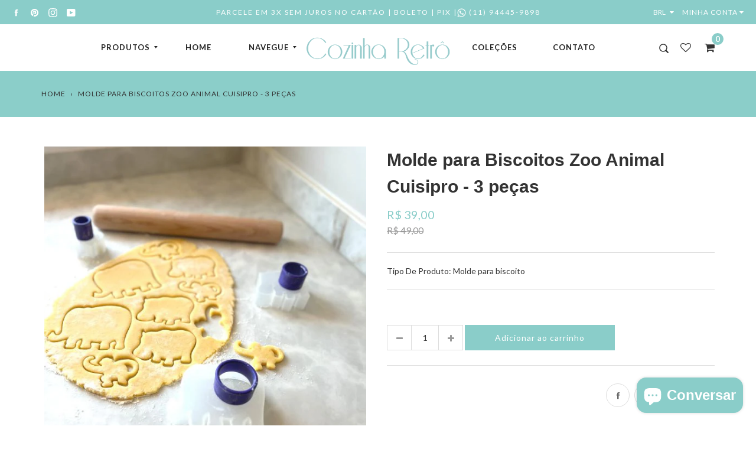

--- FILE ---
content_type: text/html; charset=utf-8
request_url: https://cozinharetro.com.br/products/molde-para-biscoitos-zoo-animal-cuisipro-3-pecas
body_size: 26545
content:
<!doctype html>
<!--[if IE 9]> <html class="ie9 no-js supports-no-cookies" lang="pt-BR"> <![endif]-->
<!--[if (gt IE 9)|!(IE)]><!--> <html class="no-js supports-no-cookies" lang="pt-BR"> <!--<![endif]-->
<head>
  <meta name="google-site-verification" content="cTStcd_V8CG2A7XHLvyRVFG_jj2Z0R8Xp4qCATbn87E" />
  <meta http-equiv="X-UA-Compatible" content="IE=edge">
  <meta name="viewport" content="width=device-width,initial-scale=1,maximum-scale=1.0,user-scalable=0">
  <meta name="theme-color" content="#8acdc9">
  <link rel="canonical" href="https://cozinharetro.com.br/products/molde-para-biscoitos-zoo-animal-cuisipro-3-pecas">

  
    <link rel="shortcut icon" href="//cozinharetro.com.br/cdn/shop/files/Favicon_google_shopify_512x512_281eb9ca-3c47-4e4e-b766-432f1a253d1f_32x32.jpg?v=1758295542" type="image/png">
  

  
  <title>
    Molde para Biscoitos Zoo Animal Cuisipro - 3 peças
    
    
    
      &ndash; Cozinha Retrô
    
  </title>

  
    <meta name="description" content="Este molde para biscoito Zoo Animal da Cuisipro é para dar uma graça na receita de biscoito das crianças. O conjunto de moldes para biscoitos conta com 3 peças com formato de animais, sendo 2 elefantes de tamanhos diferentes e 1 rinoceronte. Os 3 moldes para biscoitos se encaixam, o que facilita na hora de guardar. Con">
  

  
<meta property="og:site_name" content="Cozinha Retrô">
<meta property="og:url" content="https://cozinharetro.com.br/products/molde-para-biscoitos-zoo-animal-cuisipro-3-pecas">
<meta property="og:title" content="Molde para Biscoitos Zoo Animal Cuisipro - 3 peças">
<meta property="og:type" content="product">
<meta property="og:description" content="Este molde para biscoito Zoo Animal da Cuisipro é para dar uma graça na receita de biscoito das crianças. O conjunto de moldes para biscoitos conta com 3 peças com formato de animais, sendo 2 elefantes de tamanhos diferentes e 1 rinoceronte. Os 3 moldes para biscoitos se encaixam, o que facilita na hora de guardar. Con"><meta property="og:price:amount" content="39,00">
  <meta property="og:price:currency" content="BRL"><meta property="og:image" content="http://cozinharetro.com.br/cdn/shop/products/b980721340c26abfd2f3a76a08242c6b_749fb893-b864-4c93-990f-2460f138bed9_1024x1024.jpg?v=1600896492"><meta property="og:image" content="http://cozinharetro.com.br/cdn/shop/products/moldebiscoito_zoo_1_site_1024x1024.jpg?v=1671298689"><meta property="og:image" content="http://cozinharetro.com.br/cdn/shop/products/moldebiscoito_zoo_2_site_1024x1024.jpg?v=1671298689">
<meta property="og:image:secure_url" content="https://cozinharetro.com.br/cdn/shop/products/b980721340c26abfd2f3a76a08242c6b_749fb893-b864-4c93-990f-2460f138bed9_1024x1024.jpg?v=1600896492"><meta property="og:image:secure_url" content="https://cozinharetro.com.br/cdn/shop/products/moldebiscoito_zoo_1_site_1024x1024.jpg?v=1671298689"><meta property="og:image:secure_url" content="https://cozinharetro.com.br/cdn/shop/products/moldebiscoito_zoo_2_site_1024x1024.jpg?v=1671298689">

<meta name="twitter:site" content="@">
<meta name="twitter:card" content="summary_large_image">
<meta name="twitter:title" content="Molde para Biscoitos Zoo Animal Cuisipro - 3 peças">
<meta name="twitter:description" content="Este molde para biscoito Zoo Animal da Cuisipro é para dar uma graça na receita de biscoito das crianças. O conjunto de moldes para biscoitos conta com 3 peças com formato de animais, sendo 2 elefantes de tamanhos diferentes e 1 rinoceronte. Os 3 moldes para biscoitos se encaixam, o que facilita na hora de guardar. Con">


  <link href="//cozinharetro.com.br/cdn/shop/t/2/assets/theme.scss.css?v=54561797772012994801709825561" rel="stylesheet" type="text/css" media="all" />
  <script src="//cozinharetro.com.br/cdn/shop/t/2/assets/fonts.js?v=71452181137153509891585065581" type="text/javascript"></script>

  <script>
    document.documentElement.className = document.documentElement.className.replace('no-js', 'js');

    window.theme = {
      strings: {
        selectOption: "Selecione opção",
        addToCart: "Adicionar ao carrinho",
        addedToCart: "Este item foi adicionado ao carrinho",
        addedToCartShort: "Adicionado ao carrinho",
        soldOut: "Esgotado",
        unavailable: "Indisponível",
        outofstock: "Fora de estoque",
        instock: "Em estoque",
        willBeInstockAfter: "Estará em estoque após [DATE]",
        willBeInstockSoon: "Estará em estoque em breve",
        onlyLeft: "Apenas [NUMBER] restantes",
        from: "De",
        newsletterProblem: "Ops... Algo errado. Tente novamente depois ou entre em contato com o proprietário da loja para mais detalhes.",
        viewCart: "Ver Carrinho",
        continueShopping: "Continue comprando"
      },
      moneyFormat: "R$ {{amount_with_comma_separator}}"
    };
  </script>

  

  <script src="https://use.fontawesome.com/346bea463b.js"></script>
  <script src="//ajax.googleapis.com/ajax/libs/jquery/2.2.3/jquery.min.js"></script>
  <script src="//cozinharetro.com.br/cdn/shopifycloud/storefront/assets/themes_support/api.jquery-7ab1a3a4.js" type="text/javascript"></script>

  <!--[if (gt IE 9)|!(IE)]><!--><script src="//cozinharetro.com.br/cdn/shop/t/2/assets/vendor.js?v=88989844694228074601598460373" defer="defer"></script><!--<![endif]-->
  <!--[if lt IE 9]><script src="//cozinharetro.com.br/cdn/shop/t/2/assets/vendor.js?v=88989844694228074601598460373"></script><![endif]-->

  <!--[if (gt IE 9)|!(IE)]><!--><script src="//cozinharetro.com.br/cdn/shop/t/2/assets/theme.js?v=61975776525338156511598977305" defer="defer"></script><!--<![endif]-->
  <!--[if lt IE 9]><script src="//cozinharetro.com.br/cdn/shop/t/2/assets/theme.js?v=61975776525338156511598977305"></script><![endif]-->

  <script>window.performance && window.performance.mark && window.performance.mark('shopify.content_for_header.start');</script><meta name="google-site-verification" content="7NmhOwy9DOvr3at8MBlDEzX_EDZjSBSvO-NWefIo9HU">
<meta name="google-site-verification" content="cTStcd_V8CG2A7XHLvyRVFG_jj2Z0R8Xp4qCATbn87E">
<meta name="google-site-verification" content="7NmhOwy9DOvr3at8MBlDEzX_EDZjSBSvO-NWefIo9HU">
<meta id="shopify-digital-wallet" name="shopify-digital-wallet" content="/37353062445/digital_wallets/dialog">
<meta name="shopify-checkout-api-token" content="64913d12b6638617e4358da8d902bdba">
<meta id="in-context-paypal-metadata" data-shop-id="37353062445" data-venmo-supported="false" data-environment="production" data-locale="pt_BR" data-paypal-v4="true" data-currency="BRL">
<link rel="alternate" type="application/json+oembed" href="https://cozinharetro.com.br/products/molde-para-biscoitos-zoo-animal-cuisipro-3-pecas.oembed">
<script async="async" src="/checkouts/internal/preloads.js?locale=pt-BR"></script>
<script id="shopify-features" type="application/json">{"accessToken":"64913d12b6638617e4358da8d902bdba","betas":["rich-media-storefront-analytics"],"domain":"cozinharetro.com.br","predictiveSearch":true,"shopId":37353062445,"locale":"pt-br"}</script>
<script>var Shopify = Shopify || {};
Shopify.shop = "daniela-goios.myshopify.com";
Shopify.locale = "pt-BR";
Shopify.currency = {"active":"BRL","rate":"1.0"};
Shopify.country = "BR";
Shopify.theme = {"name":"Virgo-furniture-v1.2.5","id":95099453485,"schema_name":"Virgo","schema_version":"1.2.5","theme_store_id":null,"role":"main"};
Shopify.theme.handle = "null";
Shopify.theme.style = {"id":null,"handle":null};
Shopify.cdnHost = "cozinharetro.com.br/cdn";
Shopify.routes = Shopify.routes || {};
Shopify.routes.root = "/";</script>
<script type="module">!function(o){(o.Shopify=o.Shopify||{}).modules=!0}(window);</script>
<script>!function(o){function n(){var o=[];function n(){o.push(Array.prototype.slice.apply(arguments))}return n.q=o,n}var t=o.Shopify=o.Shopify||{};t.loadFeatures=n(),t.autoloadFeatures=n()}(window);</script>
<script id="shop-js-analytics" type="application/json">{"pageType":"product"}</script>
<script defer="defer" async type="module" src="//cozinharetro.com.br/cdn/shopifycloud/shop-js/modules/v2/client.init-shop-cart-sync_Rd2MozZh.pt-BR.esm.js"></script>
<script defer="defer" async type="module" src="//cozinharetro.com.br/cdn/shopifycloud/shop-js/modules/v2/chunk.common_Bl7cq5VU.esm.js"></script>
<script type="module">
  await import("//cozinharetro.com.br/cdn/shopifycloud/shop-js/modules/v2/client.init-shop-cart-sync_Rd2MozZh.pt-BR.esm.js");
await import("//cozinharetro.com.br/cdn/shopifycloud/shop-js/modules/v2/chunk.common_Bl7cq5VU.esm.js");

  window.Shopify.SignInWithShop?.initShopCartSync?.({"fedCMEnabled":true,"windoidEnabled":true});

</script>
<script id="__st">var __st={"a":37353062445,"offset":-10800,"reqid":"37bb5ebb-a34c-43f2-831c-6faf463945c3-1768641090","pageurl":"cozinharetro.com.br\/products\/molde-para-biscoitos-zoo-animal-cuisipro-3-pecas","u":"7b692713e8c7","p":"product","rtyp":"product","rid":5081671925805};</script>
<script>window.ShopifyPaypalV4VisibilityTracking = true;</script>
<script id="captcha-bootstrap">!function(){'use strict';const t='contact',e='account',n='new_comment',o=[[t,t],['blogs',n],['comments',n],[t,'customer']],c=[[e,'customer_login'],[e,'guest_login'],[e,'recover_customer_password'],[e,'create_customer']],r=t=>t.map((([t,e])=>`form[action*='/${t}']:not([data-nocaptcha='true']) input[name='form_type'][value='${e}']`)).join(','),a=t=>()=>t?[...document.querySelectorAll(t)].map((t=>t.form)):[];function s(){const t=[...o],e=r(t);return a(e)}const i='password',u='form_key',d=['recaptcha-v3-token','g-recaptcha-response','h-captcha-response',i],f=()=>{try{return window.sessionStorage}catch{return}},m='__shopify_v',_=t=>t.elements[u];function p(t,e,n=!1){try{const o=window.sessionStorage,c=JSON.parse(o.getItem(e)),{data:r}=function(t){const{data:e,action:n}=t;return t[m]||n?{data:e,action:n}:{data:t,action:n}}(c);for(const[e,n]of Object.entries(r))t.elements[e]&&(t.elements[e].value=n);n&&o.removeItem(e)}catch(o){console.error('form repopulation failed',{error:o})}}const l='form_type',E='cptcha';function T(t){t.dataset[E]=!0}const w=window,h=w.document,L='Shopify',v='ce_forms',y='captcha';let A=!1;((t,e)=>{const n=(g='f06e6c50-85a8-45c8-87d0-21a2b65856fe',I='https://cdn.shopify.com/shopifycloud/storefront-forms-hcaptcha/ce_storefront_forms_captcha_hcaptcha.v1.5.2.iife.js',D={infoText:'Protegido por hCaptcha',privacyText:'Privacidade',termsText:'Termos'},(t,e,n)=>{const o=w[L][v],c=o.bindForm;if(c)return c(t,g,e,D).then(n);var r;o.q.push([[t,g,e,D],n]),r=I,A||(h.body.append(Object.assign(h.createElement('script'),{id:'captcha-provider',async:!0,src:r})),A=!0)});var g,I,D;w[L]=w[L]||{},w[L][v]=w[L][v]||{},w[L][v].q=[],w[L][y]=w[L][y]||{},w[L][y].protect=function(t,e){n(t,void 0,e),T(t)},Object.freeze(w[L][y]),function(t,e,n,w,h,L){const[v,y,A,g]=function(t,e,n){const i=e?o:[],u=t?c:[],d=[...i,...u],f=r(d),m=r(i),_=r(d.filter((([t,e])=>n.includes(e))));return[a(f),a(m),a(_),s()]}(w,h,L),I=t=>{const e=t.target;return e instanceof HTMLFormElement?e:e&&e.form},D=t=>v().includes(t);t.addEventListener('submit',(t=>{const e=I(t);if(!e)return;const n=D(e)&&!e.dataset.hcaptchaBound&&!e.dataset.recaptchaBound,o=_(e),c=g().includes(e)&&(!o||!o.value);(n||c)&&t.preventDefault(),c&&!n&&(function(t){try{if(!f())return;!function(t){const e=f();if(!e)return;const n=_(t);if(!n)return;const o=n.value;o&&e.removeItem(o)}(t);const e=Array.from(Array(32),(()=>Math.random().toString(36)[2])).join('');!function(t,e){_(t)||t.append(Object.assign(document.createElement('input'),{type:'hidden',name:u})),t.elements[u].value=e}(t,e),function(t,e){const n=f();if(!n)return;const o=[...t.querySelectorAll(`input[type='${i}']`)].map((({name:t})=>t)),c=[...d,...o],r={};for(const[a,s]of new FormData(t).entries())c.includes(a)||(r[a]=s);n.setItem(e,JSON.stringify({[m]:1,action:t.action,data:r}))}(t,e)}catch(e){console.error('failed to persist form',e)}}(e),e.submit())}));const S=(t,e)=>{t&&!t.dataset[E]&&(n(t,e.some((e=>e===t))),T(t))};for(const o of['focusin','change'])t.addEventListener(o,(t=>{const e=I(t);D(e)&&S(e,y())}));const B=e.get('form_key'),M=e.get(l),P=B&&M;t.addEventListener('DOMContentLoaded',(()=>{const t=y();if(P)for(const e of t)e.elements[l].value===M&&p(e,B);[...new Set([...A(),...v().filter((t=>'true'===t.dataset.shopifyCaptcha))])].forEach((e=>S(e,t)))}))}(h,new URLSearchParams(w.location.search),n,t,e,['guest_login'])})(!0,!0)}();</script>
<script integrity="sha256-4kQ18oKyAcykRKYeNunJcIwy7WH5gtpwJnB7kiuLZ1E=" data-source-attribution="shopify.loadfeatures" defer="defer" src="//cozinharetro.com.br/cdn/shopifycloud/storefront/assets/storefront/load_feature-a0a9edcb.js" crossorigin="anonymous"></script>
<script data-source-attribution="shopify.dynamic_checkout.dynamic.init">var Shopify=Shopify||{};Shopify.PaymentButton=Shopify.PaymentButton||{isStorefrontPortableWallets:!0,init:function(){window.Shopify.PaymentButton.init=function(){};var t=document.createElement("script");t.src="https://cozinharetro.com.br/cdn/shopifycloud/portable-wallets/latest/portable-wallets.pt-br.js",t.type="module",document.head.appendChild(t)}};
</script>
<script data-source-attribution="shopify.dynamic_checkout.buyer_consent">
  function portableWalletsHideBuyerConsent(e){var t=document.getElementById("shopify-buyer-consent"),n=document.getElementById("shopify-subscription-policy-button");t&&n&&(t.classList.add("hidden"),t.setAttribute("aria-hidden","true"),n.removeEventListener("click",e))}function portableWalletsShowBuyerConsent(e){var t=document.getElementById("shopify-buyer-consent"),n=document.getElementById("shopify-subscription-policy-button");t&&n&&(t.classList.remove("hidden"),t.removeAttribute("aria-hidden"),n.addEventListener("click",e))}window.Shopify?.PaymentButton&&(window.Shopify.PaymentButton.hideBuyerConsent=portableWalletsHideBuyerConsent,window.Shopify.PaymentButton.showBuyerConsent=portableWalletsShowBuyerConsent);
</script>
<script>
  function portableWalletsCleanup(e){e&&e.src&&console.error("Failed to load portable wallets script "+e.src);var t=document.querySelectorAll("shopify-accelerated-checkout .shopify-payment-button__skeleton, shopify-accelerated-checkout-cart .wallet-cart-button__skeleton"),e=document.getElementById("shopify-buyer-consent");for(let e=0;e<t.length;e++)t[e].remove();e&&e.remove()}function portableWalletsNotLoadedAsModule(e){e instanceof ErrorEvent&&"string"==typeof e.message&&e.message.includes("import.meta")&&"string"==typeof e.filename&&e.filename.includes("portable-wallets")&&(window.removeEventListener("error",portableWalletsNotLoadedAsModule),window.Shopify.PaymentButton.failedToLoad=e,"loading"===document.readyState?document.addEventListener("DOMContentLoaded",window.Shopify.PaymentButton.init):window.Shopify.PaymentButton.init())}window.addEventListener("error",portableWalletsNotLoadedAsModule);
</script>

<script type="module" src="https://cozinharetro.com.br/cdn/shopifycloud/portable-wallets/latest/portable-wallets.pt-br.js" onError="portableWalletsCleanup(this)" crossorigin="anonymous"></script>
<script nomodule>
  document.addEventListener("DOMContentLoaded", portableWalletsCleanup);
</script>

<link id="shopify-accelerated-checkout-styles" rel="stylesheet" media="screen" href="https://cozinharetro.com.br/cdn/shopifycloud/portable-wallets/latest/accelerated-checkout-backwards-compat.css" crossorigin="anonymous">
<style id="shopify-accelerated-checkout-cart">
        #shopify-buyer-consent {
  margin-top: 1em;
  display: inline-block;
  width: 100%;
}

#shopify-buyer-consent.hidden {
  display: none;
}

#shopify-subscription-policy-button {
  background: none;
  border: none;
  padding: 0;
  text-decoration: underline;
  font-size: inherit;
  cursor: pointer;
}

#shopify-subscription-policy-button::before {
  box-shadow: none;
}

      </style>

<script>window.performance && window.performance.mark && window.performance.mark('shopify.content_for_header.end');</script>
<script type="text/javascript">
  window.Rivo = window.Rivo || {};
  window.Rivo.common = window.Rivo.common || {};
  window.Rivo.common.shop = {
    permanent_domain: 'daniela-goios.myshopify.com',
    currency: "BRL",
    money_format: "R$ {{amount_with_comma_separator}}",
    id: 37353062445
  };
  

  window.Rivo.common.template = 'product';
  window.Rivo.common.cart = {};
  window.Rivo.common.vapid_public_key = "BJuXCmrtTK335SuczdNVYrGVtP_WXn4jImChm49st7K7z7e8gxSZUKk4DhUpk8j2Xpiw5G4-ylNbMKLlKkUEU98=";
  window.Rivo.global_config = {"asset_urls":{"loy":{"api_js":"https:\/\/cdn.shopify.com\/s\/files\/1\/0194\/1736\/6592\/t\/1\/assets\/ba_rivo_api.js?v=1681277418","init_js":"https:\/\/cdn.shopify.com\/s\/files\/1\/0194\/1736\/6592\/t\/1\/assets\/ba_loy_init.js?v=1681277407","referrals_js":"https:\/\/cdn.shopify.com\/s\/files\/1\/0194\/1736\/6592\/t\/1\/assets\/ba_loy_referrals.js?v=1681277413","referrals_css":"https:\/\/cdn.shopify.com\/s\/files\/1\/0194\/1736\/6592\/t\/1\/assets\/ba_loy_referrals.css?v=1678639051","widget_js":"https:\/\/cdn.shopify.com\/s\/files\/1\/0194\/1736\/6592\/t\/1\/assets\/ba_loy_widget.js?v=1681277408","widget_css":"https:\/\/cdn.shopify.com\/s\/files\/1\/0194\/1736\/6592\/t\/1\/assets\/ba_loy_widget.css?v=1673976822","page_init_js":"https:\/\/cdn.shopify.com\/s\/files\/1\/0194\/1736\/6592\/t\/1\/assets\/ba_loy_page_init.js?v=1681277410","page_widget_js":"https:\/\/cdn.shopify.com\/s\/files\/1\/0194\/1736\/6592\/t\/1\/assets\/ba_loy_page_widget.js?v=1681277412","page_widget_css":"https:\/\/cdn.shopify.com\/s\/files\/1\/0194\/1736\/6592\/t\/1\/assets\/ba_loy_page.css?v=1673976829","page_preview_js":"\/assets\/msg\/loy_page_preview.js"},"rev":{"init_js":"https:\/\/cdn.shopify.com\/s\/files\/1\/0194\/1736\/6592\/t\/1\/assets\/ba_rev_init.js?v=1680303239","display_js":"https:\/\/cdn.shopify.com\/s\/files\/1\/0194\/1736\/6592\/t\/1\/assets\/ba_rev_display.js?v=1680230964","modal_js":"https:\/\/cdn.shopify.com\/s\/files\/1\/0194\/1736\/6592\/t\/1\/assets\/ba_rev_modal.js?v=1680320453","widget_css":"https:\/\/cdn.shopify.com\/s\/files\/1\/0194\/1736\/6592\/t\/1\/assets\/ba_rev_widget.css?v=1680320455","modal_css":"https:\/\/cdn.shopify.com\/s\/files\/1\/0194\/1736\/6592\/t\/1\/assets\/ba_rev_modal.css?v=1680295707"},"pu":{"init_js":"https:\/\/cdn.shopify.com\/s\/files\/1\/0194\/1736\/6592\/t\/1\/assets\/ba_pu_init.js?v=1635877170"},"widgets":{"init_js":"https:\/\/cdn.shopify.com\/s\/files\/1\/0194\/1736\/6592\/t\/1\/assets\/ba_widget_init.js?v=1679987682","modal_js":"https:\/\/cdn.shopify.com\/s\/files\/1\/0194\/1736\/6592\/t\/1\/assets\/ba_widget_modal.js?v=1679987684","modal_css":"https:\/\/cdn.shopify.com\/s\/files\/1\/0194\/1736\/6592\/t\/1\/assets\/ba_widget_modal.css?v=1654723622"},"forms":{"init_js":"https:\/\/cdn.shopify.com\/s\/files\/1\/0194\/1736\/6592\/t\/1\/assets\/ba_forms_init.js?v=1681277415","widget_js":"https:\/\/cdn.shopify.com\/s\/files\/1\/0194\/1736\/6592\/t\/1\/assets\/ba_forms_widget.js?v=1681277417","forms_css":"https:\/\/cdn.shopify.com\/s\/files\/1\/0194\/1736\/6592\/t\/1\/assets\/ba_forms.css?v=1654711758"},"global":{"helper_js":"https:\/\/cdn.shopify.com\/s\/files\/1\/0194\/1736\/6592\/t\/1\/assets\/ba_tracking.js?v=1680229884"}},"proxy_paths":{"pop":"\/apps\/ba-pop","app_metrics":"\/apps\/ba-pop\/app_metrics","push_subscription":"\/apps\/ba-pop\/push"},"aat":["pop"],"pv":false,"sts":false,"bam":false,"batc":false,"base_money_format":"R$ {{amount_with_comma_separator}}","loy_js_api_enabled":false,"shop":{"name":"Cozinha Retrô","domain":"www.cozinharetro.com.br"}};

  
    if (window.Rivo.common.template == 'product'){
      window.Rivo.common.product = {
        id: 5081671925805, price: 3900, handle: "molde-para-biscoitos-zoo-animal-cuisipro-3-pecas", tags: ["até R$50","biscoito de natal molde","biscoito molde","como fazer molde de biscoito","cozinha retro","formas para bolachas","forminhas para biscoitos","molde biscoito","molde biscoito de natal","molde de biscoito","molde para biscoito","molde para biscoito de natal","receita de biscoito"],
        available: true, title: "Molde para Biscoitos Zoo Animal Cuisipro - 3 peças", variants: [{"id":34544731127853,"title":"Default Title","option1":"Default Title","option2":null,"option3":null,"sku":"CO950884","requires_shipping":true,"taxable":false,"featured_image":null,"available":true,"name":"Molde para Biscoitos Zoo Animal Cuisipro - 3 peças","public_title":null,"options":["Default Title"],"price":3900,"weight":200,"compare_at_price":4900,"inventory_management":"shopify","barcode":"065506130262","requires_selling_plan":false,"selling_plan_allocations":[]}]
      };
    }
  




    window.Rivo.widgets_config = {"id":80379,"active":false,"frequency_limit_amount":2,"frequency_limit_time_unit":"days","background_image":{"position":"none"},"initial_state":{"body":"Sign up and unlock your instant discount","title":"Get 10% off your order","cta_text":"Claim Discount","show_email":true,"action_text":"Saving...","footer_text":"You are signing up to receive communication via email and can unsubscribe at any time.","dismiss_text":"No thanks","email_placeholder":"Email Address","phone_placeholder":"Phone Number","show_phone_number":false},"success_state":{"body":"Thanks for subscribing. Copy your discount code and apply to your next order.","title":"Discount Unlocked 🎉","cta_text":"Continue shopping","cta_action":"dismiss"},"closed_state":{"action":"close_widget","font_size":"20","action_text":"GET 10% OFF","display_offset":"300","display_position":"left"},"error_state":{"submit_error":"Sorry, please try again later","invalid_email":"Please enter valid email address!","error_subscribing":"Error subscribing, try again later","already_registered":"You have already registered","invalid_phone_number":"Please enter valid phone number!"},"trigger":{"delay":0},"colors":{"link_color":"#4FC3F7","sticky_bar_bg":"#C62828","cta_font_color":"#fff","body_font_color":"#000","sticky_bar_text":"#fff","background_color":"#fff","error_background":"#ffdede","error_text_color":"#ff2626","title_font_color":"#000","footer_font_color":"#bbb","dismiss_font_color":"#bbb","cta_background_color":"#000","sticky_coupon_bar_bg":"#286ef8","sticky_coupon_bar_text":"#fff"},"sticky_coupon_bar":{},"display_style":{"font":"Arial","size":"regular","align":"center"},"dismissable":true,"has_background":false,"opt_in_channels":["email"],"rules":[],"widget_css":".powered_by_rivo{\n  display: block;\n}\n.ba_widget_main_design {\n  background: #fff;\n}\n.ba_widget_content{text-align: center}\n.ba_widget_parent{\n  font-family: Arial;\n}\n.ba_widget_parent.background{\n}\n.ba_widget_left_content{\n}\n.ba_widget_right_content{\n}\n#ba_widget_cta_button:disabled{\n  background: #000cc;\n}\n#ba_widget_cta_button{\n  background: #000;\n  color: #fff;\n}\n#ba_widget_cta_button:after {\n  background: #000e0;\n}\n.ba_initial_state_title, .ba_success_state_title{\n  color: #000;\n}\n.ba_initial_state_body, .ba_success_state_body{\n  color: #000;\n}\n.ba_initial_state_dismiss_text{\n  color: #bbb;\n}\n.ba_initial_state_footer_text, .ba_initial_state_sms_agreement{\n  color: #bbb;\n}\n.ba_widget_error{\n  color: #ff2626;\n  background: #ffdede;\n}\n.ba_link_color{\n  color: #4FC3F7;\n}\n","custom_css":null,"logo":null};

</script>


<script type="text/javascript">
  

  //Global snippet for Rivo
  //this is updated automatically - do not edit manually.

  function loadScript(src, defer, done) {
    var js = document.createElement('script');
    js.src = src;
    js.defer = defer;
    js.onload = function(){done();};
    js.onerror = function(){
      done(new Error('Failed to load script ' + src));
    };
    document.head.appendChild(js);
  }

  function browserSupportsAllFeatures() {
    return window.Promise && window.fetch && window.Symbol;
  }

  if (browserSupportsAllFeatures()) {
    main();
  } else {
    loadScript('https://polyfill-fastly.net/v3/polyfill.min.js?features=Promise,fetch', true, main);
  }

  function loadAppScripts(){
     if (window.Rivo.global_config.aat.includes("loy")){
      loadScript(window.Rivo.global_config.asset_urls.loy.init_js, true, function(){});
     }

     if (window.Rivo.global_config.aat.includes("rev")){
      loadScript(window.Rivo.global_config.asset_urls.rev.init_js, true, function(){});
     }

     if (window.Rivo.global_config.aat.includes("pu")){
      loadScript(window.Rivo.global_config.asset_urls.pu.init_js, true, function(){});
     }

     if (window.Rivo.global_config.aat.includes("pop") || window.Rivo.global_config.aat.includes("pu")){
      loadScript(window.Rivo.global_config.asset_urls.widgets.init_js, true, function(){});
     }
  }

  function main(err) {
    loadScript(window.Rivo.global_config.asset_urls.global.helper_js, false, loadAppScripts);
  }
</script>

<script src="https://cdn.shopify.com/extensions/cfc76123-b24f-4e9a-a1dc-585518796af7/forms-2294/assets/shopify-forms-loader.js" type="text/javascript" defer="defer"></script>
<script src="https://cdn.shopify.com/extensions/7bc9bb47-adfa-4267-963e-cadee5096caf/inbox-1252/assets/inbox-chat-loader.js" type="text/javascript" defer="defer"></script>
<link href="https://monorail-edge.shopifysvc.com" rel="dns-prefetch">
<script>(function(){if ("sendBeacon" in navigator && "performance" in window) {try {var session_token_from_headers = performance.getEntriesByType('navigation')[0].serverTiming.find(x => x.name == '_s').description;} catch {var session_token_from_headers = undefined;}var session_cookie_matches = document.cookie.match(/_shopify_s=([^;]*)/);var session_token_from_cookie = session_cookie_matches && session_cookie_matches.length === 2 ? session_cookie_matches[1] : "";var session_token = session_token_from_headers || session_token_from_cookie || "";function handle_abandonment_event(e) {var entries = performance.getEntries().filter(function(entry) {return /monorail-edge.shopifysvc.com/.test(entry.name);});if (!window.abandonment_tracked && entries.length === 0) {window.abandonment_tracked = true;var currentMs = Date.now();var navigation_start = performance.timing.navigationStart;var payload = {shop_id: 37353062445,url: window.location.href,navigation_start,duration: currentMs - navigation_start,session_token,page_type: "product"};window.navigator.sendBeacon("https://monorail-edge.shopifysvc.com/v1/produce", JSON.stringify({schema_id: "online_store_buyer_site_abandonment/1.1",payload: payload,metadata: {event_created_at_ms: currentMs,event_sent_at_ms: currentMs}}));}}window.addEventListener('pagehide', handle_abandonment_event);}}());</script>
<script id="web-pixels-manager-setup">(function e(e,d,r,n,o){if(void 0===o&&(o={}),!Boolean(null===(a=null===(i=window.Shopify)||void 0===i?void 0:i.analytics)||void 0===a?void 0:a.replayQueue)){var i,a;window.Shopify=window.Shopify||{};var t=window.Shopify;t.analytics=t.analytics||{};var s=t.analytics;s.replayQueue=[],s.publish=function(e,d,r){return s.replayQueue.push([e,d,r]),!0};try{self.performance.mark("wpm:start")}catch(e){}var l=function(){var e={modern:/Edge?\/(1{2}[4-9]|1[2-9]\d|[2-9]\d{2}|\d{4,})\.\d+(\.\d+|)|Firefox\/(1{2}[4-9]|1[2-9]\d|[2-9]\d{2}|\d{4,})\.\d+(\.\d+|)|Chrom(ium|e)\/(9{2}|\d{3,})\.\d+(\.\d+|)|(Maci|X1{2}).+ Version\/(15\.\d+|(1[6-9]|[2-9]\d|\d{3,})\.\d+)([,.]\d+|)( \(\w+\)|)( Mobile\/\w+|) Safari\/|Chrome.+OPR\/(9{2}|\d{3,})\.\d+\.\d+|(CPU[ +]OS|iPhone[ +]OS|CPU[ +]iPhone|CPU IPhone OS|CPU iPad OS)[ +]+(15[._]\d+|(1[6-9]|[2-9]\d|\d{3,})[._]\d+)([._]\d+|)|Android:?[ /-](13[3-9]|1[4-9]\d|[2-9]\d{2}|\d{4,})(\.\d+|)(\.\d+|)|Android.+Firefox\/(13[5-9]|1[4-9]\d|[2-9]\d{2}|\d{4,})\.\d+(\.\d+|)|Android.+Chrom(ium|e)\/(13[3-9]|1[4-9]\d|[2-9]\d{2}|\d{4,})\.\d+(\.\d+|)|SamsungBrowser\/([2-9]\d|\d{3,})\.\d+/,legacy:/Edge?\/(1[6-9]|[2-9]\d|\d{3,})\.\d+(\.\d+|)|Firefox\/(5[4-9]|[6-9]\d|\d{3,})\.\d+(\.\d+|)|Chrom(ium|e)\/(5[1-9]|[6-9]\d|\d{3,})\.\d+(\.\d+|)([\d.]+$|.*Safari\/(?![\d.]+ Edge\/[\d.]+$))|(Maci|X1{2}).+ Version\/(10\.\d+|(1[1-9]|[2-9]\d|\d{3,})\.\d+)([,.]\d+|)( \(\w+\)|)( Mobile\/\w+|) Safari\/|Chrome.+OPR\/(3[89]|[4-9]\d|\d{3,})\.\d+\.\d+|(CPU[ +]OS|iPhone[ +]OS|CPU[ +]iPhone|CPU IPhone OS|CPU iPad OS)[ +]+(10[._]\d+|(1[1-9]|[2-9]\d|\d{3,})[._]\d+)([._]\d+|)|Android:?[ /-](13[3-9]|1[4-9]\d|[2-9]\d{2}|\d{4,})(\.\d+|)(\.\d+|)|Mobile Safari.+OPR\/([89]\d|\d{3,})\.\d+\.\d+|Android.+Firefox\/(13[5-9]|1[4-9]\d|[2-9]\d{2}|\d{4,})\.\d+(\.\d+|)|Android.+Chrom(ium|e)\/(13[3-9]|1[4-9]\d|[2-9]\d{2}|\d{4,})\.\d+(\.\d+|)|Android.+(UC? ?Browser|UCWEB|U3)[ /]?(15\.([5-9]|\d{2,})|(1[6-9]|[2-9]\d|\d{3,})\.\d+)\.\d+|SamsungBrowser\/(5\.\d+|([6-9]|\d{2,})\.\d+)|Android.+MQ{2}Browser\/(14(\.(9|\d{2,})|)|(1[5-9]|[2-9]\d|\d{3,})(\.\d+|))(\.\d+|)|K[Aa][Ii]OS\/(3\.\d+|([4-9]|\d{2,})\.\d+)(\.\d+|)/},d=e.modern,r=e.legacy,n=navigator.userAgent;return n.match(d)?"modern":n.match(r)?"legacy":"unknown"}(),u="modern"===l?"modern":"legacy",c=(null!=n?n:{modern:"",legacy:""})[u],f=function(e){return[e.baseUrl,"/wpm","/b",e.hashVersion,"modern"===e.buildTarget?"m":"l",".js"].join("")}({baseUrl:d,hashVersion:r,buildTarget:u}),m=function(e){var d=e.version,r=e.bundleTarget,n=e.surface,o=e.pageUrl,i=e.monorailEndpoint;return{emit:function(e){var a=e.status,t=e.errorMsg,s=(new Date).getTime(),l=JSON.stringify({metadata:{event_sent_at_ms:s},events:[{schema_id:"web_pixels_manager_load/3.1",payload:{version:d,bundle_target:r,page_url:o,status:a,surface:n,error_msg:t},metadata:{event_created_at_ms:s}}]});if(!i)return console&&console.warn&&console.warn("[Web Pixels Manager] No Monorail endpoint provided, skipping logging."),!1;try{return self.navigator.sendBeacon.bind(self.navigator)(i,l)}catch(e){}var u=new XMLHttpRequest;try{return u.open("POST",i,!0),u.setRequestHeader("Content-Type","text/plain"),u.send(l),!0}catch(e){return console&&console.warn&&console.warn("[Web Pixels Manager] Got an unhandled error while logging to Monorail."),!1}}}}({version:r,bundleTarget:l,surface:e.surface,pageUrl:self.location.href,monorailEndpoint:e.monorailEndpoint});try{o.browserTarget=l,function(e){var d=e.src,r=e.async,n=void 0===r||r,o=e.onload,i=e.onerror,a=e.sri,t=e.scriptDataAttributes,s=void 0===t?{}:t,l=document.createElement("script"),u=document.querySelector("head"),c=document.querySelector("body");if(l.async=n,l.src=d,a&&(l.integrity=a,l.crossOrigin="anonymous"),s)for(var f in s)if(Object.prototype.hasOwnProperty.call(s,f))try{l.dataset[f]=s[f]}catch(e){}if(o&&l.addEventListener("load",o),i&&l.addEventListener("error",i),u)u.appendChild(l);else{if(!c)throw new Error("Did not find a head or body element to append the script");c.appendChild(l)}}({src:f,async:!0,onload:function(){if(!function(){var e,d;return Boolean(null===(d=null===(e=window.Shopify)||void 0===e?void 0:e.analytics)||void 0===d?void 0:d.initialized)}()){var d=window.webPixelsManager.init(e)||void 0;if(d){var r=window.Shopify.analytics;r.replayQueue.forEach((function(e){var r=e[0],n=e[1],o=e[2];d.publishCustomEvent(r,n,o)})),r.replayQueue=[],r.publish=d.publishCustomEvent,r.visitor=d.visitor,r.initialized=!0}}},onerror:function(){return m.emit({status:"failed",errorMsg:"".concat(f," has failed to load")})},sri:function(e){var d=/^sha384-[A-Za-z0-9+/=]+$/;return"string"==typeof e&&d.test(e)}(c)?c:"",scriptDataAttributes:o}),m.emit({status:"loading"})}catch(e){m.emit({status:"failed",errorMsg:(null==e?void 0:e.message)||"Unknown error"})}}})({shopId: 37353062445,storefrontBaseUrl: "https://cozinharetro.com.br",extensionsBaseUrl: "https://extensions.shopifycdn.com/cdn/shopifycloud/web-pixels-manager",monorailEndpoint: "https://monorail-edge.shopifysvc.com/unstable/produce_batch",surface: "storefront-renderer",enabledBetaFlags: ["2dca8a86"],webPixelsConfigList: [{"id":"1253605686","configuration":"{\"pixelCode\":\"D0ID2NRC77U6EL28M9UG\"}","eventPayloadVersion":"v1","runtimeContext":"STRICT","scriptVersion":"22e92c2ad45662f435e4801458fb78cc","type":"APP","apiClientId":4383523,"privacyPurposes":["ANALYTICS","MARKETING","SALE_OF_DATA"],"dataSharingAdjustments":{"protectedCustomerApprovalScopes":["read_customer_address","read_customer_email","read_customer_name","read_customer_personal_data","read_customer_phone"]}},{"id":"1235583286","configuration":"{\"tagID\":\"2613051109782\"}","eventPayloadVersion":"v1","runtimeContext":"STRICT","scriptVersion":"18031546ee651571ed29edbe71a3550b","type":"APP","apiClientId":3009811,"privacyPurposes":["ANALYTICS","MARKETING","SALE_OF_DATA"],"dataSharingAdjustments":{"protectedCustomerApprovalScopes":["read_customer_address","read_customer_email","read_customer_name","read_customer_personal_data","read_customer_phone"]}},{"id":"796524854","configuration":"{\"config\":\"{\\\"google_tag_ids\\\":[\\\"G-0S8S20LHNK\\\",\\\"GT-K466M9KL\\\"],\\\"target_country\\\":\\\"BR\\\",\\\"gtag_events\\\":[{\\\"type\\\":\\\"search\\\",\\\"action_label\\\":\\\"G-0S8S20LHNK\\\"},{\\\"type\\\":\\\"begin_checkout\\\",\\\"action_label\\\":\\\"G-0S8S20LHNK\\\"},{\\\"type\\\":\\\"view_item\\\",\\\"action_label\\\":[\\\"G-0S8S20LHNK\\\",\\\"MC-2PJDFFBKE3\\\"]},{\\\"type\\\":\\\"purchase\\\",\\\"action_label\\\":[\\\"G-0S8S20LHNK\\\",\\\"MC-2PJDFFBKE3\\\"]},{\\\"type\\\":\\\"page_view\\\",\\\"action_label\\\":[\\\"G-0S8S20LHNK\\\",\\\"MC-2PJDFFBKE3\\\"]},{\\\"type\\\":\\\"add_payment_info\\\",\\\"action_label\\\":\\\"G-0S8S20LHNK\\\"},{\\\"type\\\":\\\"add_to_cart\\\",\\\"action_label\\\":\\\"G-0S8S20LHNK\\\"}],\\\"enable_monitoring_mode\\\":false}\"}","eventPayloadVersion":"v1","runtimeContext":"OPEN","scriptVersion":"b2a88bafab3e21179ed38636efcd8a93","type":"APP","apiClientId":1780363,"privacyPurposes":[],"dataSharingAdjustments":{"protectedCustomerApprovalScopes":["read_customer_address","read_customer_email","read_customer_name","read_customer_personal_data","read_customer_phone"]}},{"id":"362676534","configuration":"{\"pixel_id\":\"1133163520081892\",\"pixel_type\":\"facebook_pixel\",\"metaapp_system_user_token\":\"-\"}","eventPayloadVersion":"v1","runtimeContext":"OPEN","scriptVersion":"ca16bc87fe92b6042fbaa3acc2fbdaa6","type":"APP","apiClientId":2329312,"privacyPurposes":["ANALYTICS","MARKETING","SALE_OF_DATA"],"dataSharingAdjustments":{"protectedCustomerApprovalScopes":["read_customer_address","read_customer_email","read_customer_name","read_customer_personal_data","read_customer_phone"]}},{"id":"132546870","eventPayloadVersion":"v1","runtimeContext":"LAX","scriptVersion":"1","type":"CUSTOM","privacyPurposes":["MARKETING"],"name":"Meta pixel (migrated)"},{"id":"shopify-app-pixel","configuration":"{}","eventPayloadVersion":"v1","runtimeContext":"STRICT","scriptVersion":"0450","apiClientId":"shopify-pixel","type":"APP","privacyPurposes":["ANALYTICS","MARKETING"]},{"id":"shopify-custom-pixel","eventPayloadVersion":"v1","runtimeContext":"LAX","scriptVersion":"0450","apiClientId":"shopify-pixel","type":"CUSTOM","privacyPurposes":["ANALYTICS","MARKETING"]}],isMerchantRequest: false,initData: {"shop":{"name":"Cozinha Retrô","paymentSettings":{"currencyCode":"BRL"},"myshopifyDomain":"daniela-goios.myshopify.com","countryCode":"BR","storefrontUrl":"https:\/\/cozinharetro.com.br"},"customer":null,"cart":null,"checkout":null,"productVariants":[{"price":{"amount":39.0,"currencyCode":"BRL"},"product":{"title":"Molde para Biscoitos Zoo Animal Cuisipro - 3 peças","vendor":"Cuisipro","id":"5081671925805","untranslatedTitle":"Molde para Biscoitos Zoo Animal Cuisipro - 3 peças","url":"\/products\/molde-para-biscoitos-zoo-animal-cuisipro-3-pecas","type":"Molde para biscoito"},"id":"34544731127853","image":{"src":"\/\/cozinharetro.com.br\/cdn\/shop\/products\/b980721340c26abfd2f3a76a08242c6b_749fb893-b864-4c93-990f-2460f138bed9.jpg?v=1600896492"},"sku":"CO950884","title":"Default Title","untranslatedTitle":"Default Title"}],"purchasingCompany":null},},"https://cozinharetro.com.br/cdn","fcfee988w5aeb613cpc8e4bc33m6693e112",{"modern":"","legacy":""},{"shopId":"37353062445","storefrontBaseUrl":"https:\/\/cozinharetro.com.br","extensionBaseUrl":"https:\/\/extensions.shopifycdn.com\/cdn\/shopifycloud\/web-pixels-manager","surface":"storefront-renderer","enabledBetaFlags":"[\"2dca8a86\"]","isMerchantRequest":"false","hashVersion":"fcfee988w5aeb613cpc8e4bc33m6693e112","publish":"custom","events":"[[\"page_viewed\",{}],[\"product_viewed\",{\"productVariant\":{\"price\":{\"amount\":39.0,\"currencyCode\":\"BRL\"},\"product\":{\"title\":\"Molde para Biscoitos Zoo Animal Cuisipro - 3 peças\",\"vendor\":\"Cuisipro\",\"id\":\"5081671925805\",\"untranslatedTitle\":\"Molde para Biscoitos Zoo Animal Cuisipro - 3 peças\",\"url\":\"\/products\/molde-para-biscoitos-zoo-animal-cuisipro-3-pecas\",\"type\":\"Molde para biscoito\"},\"id\":\"34544731127853\",\"image\":{\"src\":\"\/\/cozinharetro.com.br\/cdn\/shop\/products\/b980721340c26abfd2f3a76a08242c6b_749fb893-b864-4c93-990f-2460f138bed9.jpg?v=1600896492\"},\"sku\":\"CO950884\",\"title\":\"Default Title\",\"untranslatedTitle\":\"Default Title\"}}]]"});</script><script>
  window.ShopifyAnalytics = window.ShopifyAnalytics || {};
  window.ShopifyAnalytics.meta = window.ShopifyAnalytics.meta || {};
  window.ShopifyAnalytics.meta.currency = 'BRL';
  var meta = {"product":{"id":5081671925805,"gid":"gid:\/\/shopify\/Product\/5081671925805","vendor":"Cuisipro","type":"Molde para biscoito","handle":"molde-para-biscoitos-zoo-animal-cuisipro-3-pecas","variants":[{"id":34544731127853,"price":3900,"name":"Molde para Biscoitos Zoo Animal Cuisipro - 3 peças","public_title":null,"sku":"CO950884"}],"remote":false},"page":{"pageType":"product","resourceType":"product","resourceId":5081671925805,"requestId":"37bb5ebb-a34c-43f2-831c-6faf463945c3-1768641090"}};
  for (var attr in meta) {
    window.ShopifyAnalytics.meta[attr] = meta[attr];
  }
</script>
<script class="analytics">
  (function () {
    var customDocumentWrite = function(content) {
      var jquery = null;

      if (window.jQuery) {
        jquery = window.jQuery;
      } else if (window.Checkout && window.Checkout.$) {
        jquery = window.Checkout.$;
      }

      if (jquery) {
        jquery('body').append(content);
      }
    };

    var hasLoggedConversion = function(token) {
      if (token) {
        return document.cookie.indexOf('loggedConversion=' + token) !== -1;
      }
      return false;
    }

    var setCookieIfConversion = function(token) {
      if (token) {
        var twoMonthsFromNow = new Date(Date.now());
        twoMonthsFromNow.setMonth(twoMonthsFromNow.getMonth() + 2);

        document.cookie = 'loggedConversion=' + token + '; expires=' + twoMonthsFromNow;
      }
    }

    var trekkie = window.ShopifyAnalytics.lib = window.trekkie = window.trekkie || [];
    if (trekkie.integrations) {
      return;
    }
    trekkie.methods = [
      'identify',
      'page',
      'ready',
      'track',
      'trackForm',
      'trackLink'
    ];
    trekkie.factory = function(method) {
      return function() {
        var args = Array.prototype.slice.call(arguments);
        args.unshift(method);
        trekkie.push(args);
        return trekkie;
      };
    };
    for (var i = 0; i < trekkie.methods.length; i++) {
      var key = trekkie.methods[i];
      trekkie[key] = trekkie.factory(key);
    }
    trekkie.load = function(config) {
      trekkie.config = config || {};
      trekkie.config.initialDocumentCookie = document.cookie;
      var first = document.getElementsByTagName('script')[0];
      var script = document.createElement('script');
      script.type = 'text/javascript';
      script.onerror = function(e) {
        var scriptFallback = document.createElement('script');
        scriptFallback.type = 'text/javascript';
        scriptFallback.onerror = function(error) {
                var Monorail = {
      produce: function produce(monorailDomain, schemaId, payload) {
        var currentMs = new Date().getTime();
        var event = {
          schema_id: schemaId,
          payload: payload,
          metadata: {
            event_created_at_ms: currentMs,
            event_sent_at_ms: currentMs
          }
        };
        return Monorail.sendRequest("https://" + monorailDomain + "/v1/produce", JSON.stringify(event));
      },
      sendRequest: function sendRequest(endpointUrl, payload) {
        // Try the sendBeacon API
        if (window && window.navigator && typeof window.navigator.sendBeacon === 'function' && typeof window.Blob === 'function' && !Monorail.isIos12()) {
          var blobData = new window.Blob([payload], {
            type: 'text/plain'
          });

          if (window.navigator.sendBeacon(endpointUrl, blobData)) {
            return true;
          } // sendBeacon was not successful

        } // XHR beacon

        var xhr = new XMLHttpRequest();

        try {
          xhr.open('POST', endpointUrl);
          xhr.setRequestHeader('Content-Type', 'text/plain');
          xhr.send(payload);
        } catch (e) {
          console.log(e);
        }

        return false;
      },
      isIos12: function isIos12() {
        return window.navigator.userAgent.lastIndexOf('iPhone; CPU iPhone OS 12_') !== -1 || window.navigator.userAgent.lastIndexOf('iPad; CPU OS 12_') !== -1;
      }
    };
    Monorail.produce('monorail-edge.shopifysvc.com',
      'trekkie_storefront_load_errors/1.1',
      {shop_id: 37353062445,
      theme_id: 95099453485,
      app_name: "storefront",
      context_url: window.location.href,
      source_url: "//cozinharetro.com.br/cdn/s/trekkie.storefront.cd680fe47e6c39ca5d5df5f0a32d569bc48c0f27.min.js"});

        };
        scriptFallback.async = true;
        scriptFallback.src = '//cozinharetro.com.br/cdn/s/trekkie.storefront.cd680fe47e6c39ca5d5df5f0a32d569bc48c0f27.min.js';
        first.parentNode.insertBefore(scriptFallback, first);
      };
      script.async = true;
      script.src = '//cozinharetro.com.br/cdn/s/trekkie.storefront.cd680fe47e6c39ca5d5df5f0a32d569bc48c0f27.min.js';
      first.parentNode.insertBefore(script, first);
    };
    trekkie.load(
      {"Trekkie":{"appName":"storefront","development":false,"defaultAttributes":{"shopId":37353062445,"isMerchantRequest":null,"themeId":95099453485,"themeCityHash":"6304098073852526895","contentLanguage":"pt-BR","currency":"BRL","eventMetadataId":"d162e8a1-0c61-415a-a9f7-58aae1b29550"},"isServerSideCookieWritingEnabled":true,"monorailRegion":"shop_domain","enabledBetaFlags":["65f19447"]},"Session Attribution":{},"S2S":{"facebookCapiEnabled":true,"source":"trekkie-storefront-renderer","apiClientId":580111}}
    );

    var loaded = false;
    trekkie.ready(function() {
      if (loaded) return;
      loaded = true;

      window.ShopifyAnalytics.lib = window.trekkie;

      var originalDocumentWrite = document.write;
      document.write = customDocumentWrite;
      try { window.ShopifyAnalytics.merchantGoogleAnalytics.call(this); } catch(error) {};
      document.write = originalDocumentWrite;

      window.ShopifyAnalytics.lib.page(null,{"pageType":"product","resourceType":"product","resourceId":5081671925805,"requestId":"37bb5ebb-a34c-43f2-831c-6faf463945c3-1768641090","shopifyEmitted":true});

      var match = window.location.pathname.match(/checkouts\/(.+)\/(thank_you|post_purchase)/)
      var token = match? match[1]: undefined;
      if (!hasLoggedConversion(token)) {
        setCookieIfConversion(token);
        window.ShopifyAnalytics.lib.track("Viewed Product",{"currency":"BRL","variantId":34544731127853,"productId":5081671925805,"productGid":"gid:\/\/shopify\/Product\/5081671925805","name":"Molde para Biscoitos Zoo Animal Cuisipro - 3 peças","price":"39.00","sku":"CO950884","brand":"Cuisipro","variant":null,"category":"Molde para biscoito","nonInteraction":true,"remote":false},undefined,undefined,{"shopifyEmitted":true});
      window.ShopifyAnalytics.lib.track("monorail:\/\/trekkie_storefront_viewed_product\/1.1",{"currency":"BRL","variantId":34544731127853,"productId":5081671925805,"productGid":"gid:\/\/shopify\/Product\/5081671925805","name":"Molde para Biscoitos Zoo Animal Cuisipro - 3 peças","price":"39.00","sku":"CO950884","brand":"Cuisipro","variant":null,"category":"Molde para biscoito","nonInteraction":true,"remote":false,"referer":"https:\/\/cozinharetro.com.br\/products\/molde-para-biscoitos-zoo-animal-cuisipro-3-pecas"});
      }
    });


        var eventsListenerScript = document.createElement('script');
        eventsListenerScript.async = true;
        eventsListenerScript.src = "//cozinharetro.com.br/cdn/shopifycloud/storefront/assets/shop_events_listener-3da45d37.js";
        document.getElementsByTagName('head')[0].appendChild(eventsListenerScript);

})();</script>
  <script>
  if (!window.ga || (window.ga && typeof window.ga !== 'function')) {
    window.ga = function ga() {
      (window.ga.q = window.ga.q || []).push(arguments);
      if (window.Shopify && window.Shopify.analytics && typeof window.Shopify.analytics.publish === 'function') {
        window.Shopify.analytics.publish("ga_stub_called", {}, {sendTo: "google_osp_migration"});
      }
      console.error("Shopify's Google Analytics stub called with:", Array.from(arguments), "\nSee https://help.shopify.com/manual/promoting-marketing/pixels/pixel-migration#google for more information.");
    };
    if (window.Shopify && window.Shopify.analytics && typeof window.Shopify.analytics.publish === 'function') {
      window.Shopify.analytics.publish("ga_stub_initialized", {}, {sendTo: "google_osp_migration"});
    }
  }
</script>
<script
  defer
  src="https://cozinharetro.com.br/cdn/shopifycloud/perf-kit/shopify-perf-kit-3.0.4.min.js"
  data-application="storefront-renderer"
  data-shop-id="37353062445"
  data-render-region="gcp-us-central1"
  data-page-type="product"
  data-theme-instance-id="95099453485"
  data-theme-name="Virgo"
  data-theme-version="1.2.5"
  data-monorail-region="shop_domain"
  data-resource-timing-sampling-rate="10"
  data-shs="true"
  data-shs-beacon="true"
  data-shs-export-with-fetch="true"
  data-shs-logs-sample-rate="1"
  data-shs-beacon-endpoint="https://cozinharetro.com.br/api/collect"
></script>
</head>

<body id="molde-para-biscoitos-zoo-animal-cuisipro-3-pecas" class="template-product">

  <a class="in-page-link visually-hidden skip-link" href="#MainContent">Pular para o Conteúdo</a>

  <header>
  <div id="shopify-section-header" class="shopify-section"><style>.site-header__logo-image {
      max-width: 800px;
    }</style>

<div class="announcement-bar announcement-bar--header02 "><div class="announcement">
  <div class="grid">
    <div class="grid__item one-quarter medium-down--hide"><div class="connect"><ul class="connect__list"><li>
          <a href="https://www.facebook.com/CozinhaRetroBrasil" target="_blank" title="Cozinha Retrô em Facebook">
            <svg aria-hidden="true" focusable="false" role="presentation" class="icon icon-facebook" viewBox="0 0 512 512"><path d="M288 192v-38.1c0-17.2 3.8-25.9 30.5-25.9H352V64h-55.9c-68.5 0-91.1 31.4-91.1 85.3V192h-45v64h45v192h83V256h56.4l7.6-64h-64z"/></svg>
            <span class="icon-fallback-text">Facebook</span>
          </a>
        </li><li>
          <a href="https://br.pinterest.com/cozinharetro/" target="_blank" title="Cozinha Retrô em Pinterest">
            <svg aria-hidden="true" focusable="false" role="presentation" class="icon icon-pinterest" viewBox="0 0 512 512"><path d="M256 32C132.3 32 32 132.3 32 256c0 91.7 55.2 170.5 134.1 205.2-.6-15.6-.1-34.4 3.9-51.4 4.3-18.2 28.8-122.1 28.8-122.1s-7.2-14.3-7.2-35.4c0-33.2 19.2-58 43.2-58 20.4 0 30.2 15.3 30.2 33.6 0 20.5-13.1 51.1-19.8 79.5-5.6 23.8 11.9 43.1 35.4 43.1 42.4 0 71-54.5 71-119.1 0-49.1-33.1-85.8-93.2-85.8-67.9 0-110.3 50.7-110.3 107.3 0 19.5 5.8 33.3 14.8 43.9 4.1 4.9 4.7 6.9 3.2 12.5-1.1 4.1-3.5 14-4.6 18-1.5 5.7-6.1 7.7-11.2 5.6-31.3-12.8-45.9-47-45.9-85.6 0-63.6 53.7-139.9 160.1-139.9 85.5 0 141.8 61.9 141.8 128.3 0 87.9-48.9 153.5-120.9 153.5-24.2 0-46.9-13.1-54.7-27.9 0 0-13 51.6-15.8 61.6-4.7 17.3-14 34.5-22.5 48 20.1 5.9 41.4 9.2 63.5 9.2 123.7 0 224-100.3 224-224C480 132.3 379.7 32 256 32z"/></svg>
            <span class="icon-fallback-text">Pinterest</span>
          </a>
        </li><li>
          <a href="https://www.instagram.com/cozinha_retro/" target="_blank" title="Cozinha Retrô em Instagram">
            <svg aria-hidden="true" focusable="false" role="presentation" class="icon icon-instagram" viewBox="0 0 512 512"><path d="M256 49.5c67.3 0 75.2.3 101.8 1.5 24.6 1.1 37.9 5.2 46.8 8.7 11.8 4.6 20.2 10 29 18.8s14.3 17.2 18.8 29c3.4 8.9 7.6 22.2 8.7 46.8 1.2 26.6 1.5 34.5 1.5 101.8s-.3 75.2-1.5 101.8c-1.1 24.6-5.2 37.9-8.7 46.8-4.6 11.8-10 20.2-18.8 29s-17.2 14.3-29 18.8c-8.9 3.4-22.2 7.6-46.8 8.7-26.6 1.2-34.5 1.5-101.8 1.5s-75.2-.3-101.8-1.5c-24.6-1.1-37.9-5.2-46.8-8.7-11.8-4.6-20.2-10-29-18.8s-14.3-17.2-18.8-29c-3.4-8.9-7.6-22.2-8.7-46.8-1.2-26.6-1.5-34.5-1.5-101.8s.3-75.2 1.5-101.8c1.1-24.6 5.2-37.9 8.7-46.8 4.6-11.8 10-20.2 18.8-29s17.2-14.3 29-18.8c8.9-3.4 22.2-7.6 46.8-8.7 26.6-1.3 34.5-1.5 101.8-1.5m0-45.4c-68.4 0-77 .3-103.9 1.5C125.3 6.8 107 11.1 91 17.3c-16.6 6.4-30.6 15.1-44.6 29.1-14 14-22.6 28.1-29.1 44.6-6.2 16-10.5 34.3-11.7 61.2C4.4 179 4.1 187.6 4.1 256s.3 77 1.5 103.9c1.2 26.8 5.5 45.1 11.7 61.2 6.4 16.6 15.1 30.6 29.1 44.6 14 14 28.1 22.6 44.6 29.1 16 6.2 34.3 10.5 61.2 11.7 26.9 1.2 35.4 1.5 103.9 1.5s77-.3 103.9-1.5c26.8-1.2 45.1-5.5 61.2-11.7 16.6-6.4 30.6-15.1 44.6-29.1 14-14 22.6-28.1 29.1-44.6 6.2-16 10.5-34.3 11.7-61.2 1.2-26.9 1.5-35.4 1.5-103.9s-.3-77-1.5-103.9c-1.2-26.8-5.5-45.1-11.7-61.2-6.4-16.6-15.1-30.6-29.1-44.6-14-14-28.1-22.6-44.6-29.1-16-6.2-34.3-10.5-61.2-11.7-27-1.1-35.6-1.4-104-1.4z"/><path d="M256 126.6c-71.4 0-129.4 57.9-129.4 129.4s58 129.4 129.4 129.4 129.4-58 129.4-129.4-58-129.4-129.4-129.4zm0 213.4c-46.4 0-84-37.6-84-84s37.6-84 84-84 84 37.6 84 84-37.6 84-84 84z"/><circle cx="390.5" cy="121.5" r="30.2"/></svg>
            <span class="icon-fallback-text">Instagram</span>
          </a>
        </li><li>
          <a href="https://www.youtube.com/channel/UCA6GCjtsR15oXfyb-Wb4hUQ" target="_blank" title="Cozinha Retrô em YouTube">
            <svg aria-hidden="true" focusable="false" role="presentation" class="icon icon-youtube" viewBox="0 0 21 20"><path fill="#444" d="M-.196 15.803q0 1.23.812 2.092t1.977.861h14.946q1.165 0 1.977-.861t.812-2.092V3.909q0-1.23-.82-2.116T17.539.907H2.593q-1.148 0-1.969.886t-.82 2.116v11.894zm7.465-2.149V6.058q0-.115.066-.18.049-.016.082-.016l.082.016 7.153 3.806q.066.066.066.164 0 .066-.066.131l-7.153 3.806q-.033.033-.066.033-.066 0-.098-.033-.066-.066-.066-.131z"/></svg>
            <span class="icon-fallback-text">YouTube</span>
          </a>
        </li></ul>
</div>

</div>
    <div class="grid__item one-half small--one-whole"><div class="announcement__text text-center medium--text-left">Parcele em 3x sem juros no Cartão   | Boleto | PIX | <span class="wpp-icon"></span> (11) 94445-9898
</div></div>
    <div class="grid__item one-quarter medium--one-half small--hide text-right"><label class="currency-picker__wrapper medium-down--hide">
  <select class="currency-picker medium-down--hide" name="currencies" style="display: inline; width: auto; vertical-align: inherit;">
  
  
  <option value="BRL" selected="selected">BRL</option>
  
    
    <option value="INR">INR</option>
    
  
    
    <option value="GBP">GBP</option>
    
  
    
    <option value="CAD">CAD</option>
    
  
    
    <option value="USD">USD</option>
    
  
    
    <option value="AUD">AUD</option>
    
  
    
    <option value="EUR">EUR</option>
    
  
    
    <option value="JPY">JPY</option>
    
  
  </select>
  <i class="fa fa-caret-down"></i>
</label>

<div class="dropdown announcement__customer">
        <a data-toggle="dropdown" aria-haspopup="true" aria-expanded="false">
          Minha conta
          <i class="fa fa-caret-down"></i>
        </a>
        <ul class="dropdown-menu dropdown-menu-right">
  
    <li>
      <a href="/account/login" id="customer_login_link">Entrar</a>
    </li>
    <li>
      <a href="/account/register" id="customer_register_link">Criar conta</a>
    </li>
  
</ul>

      </div></div>
  </div>
</div>

</div>

<div class="header header02   header--announcement ">

  
  <div class="header__main">
  <div class="page-width">
    <div class="grid">
      <div class="grid__item one-whole">
        <div role="banner">
  <h1 itemscope itemtype="http://schema.org/Organization" class="logo">
    <a href="/" itemprop="url" class="site-logo site-header__logo-image">
      
        
        <span>&nbsp;
        </span><img src="//cozinharetro.com.br/cdn/shop/files/logo_cozinha_retro_escrito2_Plan_de_travail_1_f18f87e9-96fd-4e3c-83ad-9e03a15be490_800x.png?v=1614794037"
          srcset="//cozinharetro.com.br/cdn/shop/files/logo_cozinha_retro_escrito2_Plan_de_travail_1_f18f87e9-96fd-4e3c-83ad-9e03a15be490_800x.png?v=1614794037 1x, //cozinharetro.com.br/cdn/shop/files/logo_cozinha_retro_escrito2_Plan_de_travail_1_f18f87e9-96fd-4e3c-83ad-9e03a15be490_800x@2x.png?v=1614794037 2x"
          alt="Cozinha Retrô"
          itemprop="logo">
      
    </a>
  </h1>
</div>

      </div>

      <div class="header__extra">
  <a class="header__search-btn js_header__search-btn">
    <svg aria-hidden="true" focusable="false" role="presentation" class="icon icon-search" viewBox="0 0 512 512"><path fill="#444" d="M102 341c-65-66-65-173 0-239 32-32 75-49 120-49s87 17 119 49c66 66 66 173 0 239-32 32-74 50-119 50s-88-18-120-50m397 109L398 349c61-85 54-204-23-280-42-43-97-64-153-64S111 26 69 69c-85 84-85 222 0 306 42 43 97 64 153 64 45 0 89-14 127-42l101 102c7 6 16 10 24 10 9 0 18-4 25-10 13-14 13-35 0-49"/></svg>
  </a><a href="/pages/wihlist" class="header__wishlist-btn small--hide">
    <i class="fa fa-heart-o"></i>
  </a><div class="header__cart__wrapper">
    <a class="header__cart-btn js-header-cart-btn" href="/cart"data-cart-type="dropdown">
      <i class="fa fa-shopping-cart"></i>
      <span class="js-cart-count">0</span>
    </a><div class="cart-widget js-cart-widget">
        <div class="mini-cart mini-cart--dropdown">
  <div class="shopping-cart">
    <div class="shopping-cart-header">
      <span class="cart-icon">
        <i class="fa fa-shopping-cart"></i>
        <span>0</span>
      </span>
      <div class="shopping-cart-total">
        <span class="shopping-cart-total-label">Subtotal:</span>
        <span class="shopping-cart-total-value">R$ 0,00</span>
      </div>
    </div> <!--end shopping-cart-header -->

    <ul class="shopping-cart-items"><li class="empty">
    <span class="empty-icon"><svg aria-hidden="true" focusable="false" role="presentation" class="icon icon-cart-outline" viewBox="0 0 512 512"><path d="M160 400c-13.248 0-24 10.752-24 24s10.752 24 24 24 24-10.752 24-24-10.752-24-24-24zm0 32c-4.411 0-8-3.589-8-8s3.589-8 8-8 8 3.589 8 8-3.589 8-8 8zM384.5 400c-13.248 0-24 10.752-24 24s10.752 24 24 24 24-10.752 24-24-10.752-24-24-24zm0 32c-4.411 0-8-3.589-8-8s3.589-8 8-8 8 3.589 8 8-3.589 8-8 8zM448 128L123.177 95.646c-1.628-6.972-4.369-14.66-11.838-20.667C102.025 67.489 86.982 64 64 64v16.001c18.614 0 31.167 2.506 37.312 7.447 4.458 3.585 5.644 8.423 7.165 15.989l-.024.004 42.052 233.638c2.413 14.422 7.194 25.209 13.291 32.986C171.043 379.312 180.533 384 192 384h240v-16H192c-4.727 0-19.136.123-25.749-33.755l-5.429-30.16L432 256l16-128zm-29.41 114.348l-260.601 45.99-31.732-176.3 303.869 30.608-11.536 99.702z"/></svg></span>
    Seu carrinho está vazio no momento.
  </li></ul>


    <div class="shopping-cart-footer">
      <a href="/cart" class="btn btn--rounded btn--block shopping-cart-checkout">Visualizar Carrinho</a>
      <a href="/checkout" class="btn btn--rounded btn--block btn--outline">Fechar pedido</a>
    </div>

    <div class="shopping-cart__loading">
      <i class="fa fa-spinner"></i>
    </div>
  </div>
</div>

      </div></div>
</div>
<div class="header__off-canvas large-up--hide">
  <a href="javascript:" class="header__off-canvas-btn js-mobile-nav-open">
    <svg aria-hidden="true" focusable="false" role="presentation" class="icon icon-bars" viewBox="0 0 19 22"><path d="M18.857 16.5v1.571c0 .43-.356.786-.786.786H.785a.791.791 0 0 1-.786-.786V16.5c0-.43.356-.786.786-.786h17.286c.43 0 .786.356.786.786zm0-6.286v1.571c0 .43-.356.786-.786.786H.785a.791.791 0 0 1-.786-.786v-1.571c0-.43.356-.786.786-.786h17.286c.43 0 .786.356.786.786zm0-6.285V5.5c0 .43-.356.786-.786.786H.785A.791.791 0 0 1-.001 5.5V3.929c0-.43.356-.786.786-.786h17.286c.43 0 .786.356.786.786z"/></svg>
  </a>
</div>


      <div class="grid__item one-whole medium-down--hide">
        <nav role="navigation"><ul class="site-nav">
<li class="site-nav--has-submenu grandparent columns-6  ">
            <a href="#" class="site-nav__link">
              Produtos
              <svg aria-hidden="true" focusable="false" role="presentation" class="icon icon--wide icon-arrow-down" viewBox="0 0 14 9"><path d="M6.6 8.4L13.4 0H.2l6.4 8.4z" fill="#444" fill-rule="evenodd"/></svg>
            </a>
            <ul class="site-nav__submenu"><li class="site-nav--has-submenu ">
                    <a href="/collections/cr-digital" class="site-nav__link">
                      Coleção Digital Cozinha Retrô
                    </a>
                    <ul class="site-nav__submenu"><li class="">
                          <a href="/collections/cr-digital" class="site-nav__link">Ebook e Produtos Digitais</a>
                        </li><li class="">
                          <a href="/pages/downloads-cozinha-retro" class="site-nav__link">Downloads Cozinha Retrô</a>
                        </li></ul>

                    

                          <div class="site-nav--mega">
                            <div class="site-nav--mega-image">
                              <a href="/collections/emporio">
                                <img
                                  src="//cozinharetro.com.br/cdn/shop/files/arte_emporio_cozinharetro_colorido.jpg?v=1761851223"
                                  srcset="//cozinharetro.com.br/cdn/shop/files/arte_emporio_cozinharetro_colorido.jpg?v=1761851223 1x, //cozinharetro.com.br/cdn/shop/files/arte_emporio_cozinharetro_colorido@2x.jpg?v=1761851223 2x"
                                  alt="Cozinha Retrô"
                                  >
                              </a>
                            </div>
                          </div>
                        

                  </li><li class="site-nav--has-submenu ">
                    <a href="#" class="site-nav__link">
                      Cozinha
                    </a>
                    <ul class="site-nav__submenu"><li class="">
                          <a href="/collections/agata" class="site-nav__link">Ágatas</a>
                        </li><li class="">
                          <a href="/collections/cafe-cha" class="site-nav__link">Café &amp; Cia</a>
                        </li><li class="">
                          <a href="/collections/cafeteiras-moedores" class="site-nav__link">Cafeteiras &amp; Moedores</a>
                        </li><li class="">
                          <a href="/collections/canecas-tigelas" class="site-nav__link">Canecas &amp; Tigelas</a>
                        </li><li class="">
                          <a href="/collections/egan-italy" class="site-nav__link">Egan Italy</a>
                        </li><li class="">
                          <a href="/collections/formas" class="site-nav__link">Travessas &amp; Frigideiras</a>
                        </li><li class="">
                          <a href="/collections/mao-na-massa" class="site-nav__link">Mão na Massa!</a>
                        </li><li class="">
                          <a href="/collections/para-temperar" class="site-nav__link">Para Temperar</a>
                        </li><li class="">
                          <a href="/collections/pao" class="site-nav__link">Pão</a>
                        </li><li class="">
                          <a href="/collections/porta-ovos" class="site-nav__link">Porta Ovos</a>
                        </li><li class="">
                          <a href="/collections/prato" class="site-nav__link">Pratos</a>
                        </li><li class="">
                          <a href="/collections/utensilios-1" class="site-nav__link">Utensílios</a>
                        </li><li class="">
                          <a href="/collections/vidros-italianos-1" class="site-nav__link">Vidros</a>
                        </li></ul>

                    
                  </li><li class="site-nav--has-submenu ">
                    <a href="/collections/emporio" class="site-nav__link">
                      EMPÓRIO
                    </a>
                    <ul class="site-nav__submenu"><li class="">
                          <a href="/collections/cafe-chas" class="site-nav__link">Chá &amp; Café</a>
                        </li><li class="">
                          <a href="/collections/geleias-doces" class="site-nav__link">Doces &amp; Geleias</a>
                        </li><li class="">
                          <a href="/collections/mercearia" class="site-nav__link">Mercearia</a>
                        </li><li class="">
                          <a href="/collections/molhos-temperos" class="site-nav__link">Molhos &amp; Temperos</a>
                        </li><li class="">
                          <a href="/collections/carnes-embutidos" class="site-nav__link">Carnes &amp; Embutidos</a>
                        </li><li class="">
                          <a href="/collections/pates-queijos" class="site-nav__link">Patês &amp; Queijos</a>
                        </li><li class="">
                          <a href="/collections/kits-emporio-cozinha-retro" class="site-nav__link">Kits Empório CR</a>
                        </li></ul>

                    
                  </li><li class="site-nav--has-submenu ">
                    <a href="#" class="site-nav__link">
                      Compre por Cor!
                    </a>
                    <ul class="site-nav__submenu"><li class="">
                          <a href="/collections/cozinha-azul" class="site-nav__link">Cozinha Azul</a>
                        </li><li class="">
                          <a href="/collections/cozinha-amarela-laranja" class="site-nav__link">Cozinha Amarelo &amp; Laranja</a>
                        </li><li class="">
                          <a href="/collections/cozinha-black-white" class="site-nav__link">Cozinha Branco &amp; Preto</a>
                        </li><li class="">
                          <a href="/collections/cozinha-caramelo" class="site-nav__link">Cozinha Caramelo</a>
                        </li><li class="">
                          <a href="/collections/cozinha-rosa-lavanda" class="site-nav__link">Cozinha Rosa &amp; Lavanda</a>
                        </li><li class="">
                          <a href="/collections/cozinha-vermelha" class="site-nav__link">Cozinha Vermelha</a>
                        </li><li class="">
                          <a href="/collections/cozinha-verde" class="site-nav__link">Cozinha Verde</a>
                        </li><li class="">
                          <a href="/collections/maritimo-navy" class="site-nav__link">Marítimo / Navy</a>
                        </li><li class="">
                          <a href="/collections/velas-aromatizadores" class="site-nav__link">Velas &amp; Aromatizadores</a>
                        </li><li class="">
                          <a href="/collections/organizacao" class="site-nav__link">Organização</a>
                        </li></ul>

                    
                  </li><li class="">
                    <a href="/collections/bazar" class="site-nav__link">Bazar</a>
                  </li></ul>
          </li><li class="">
            <a href="/" class="site-nav__link">Home</a>
          </li>
<li class="site-nav--has-submenu parent columns-3  ">
            <a href="#" class="site-nav__link">
              Navegue
              <svg aria-hidden="true" focusable="false" role="presentation" class="icon icon--wide icon-arrow-down" viewBox="0 0 14 9"><path d="M6.6 8.4L13.4 0H.2l6.4 8.4z" fill="#444" fill-rule="evenodd"/></svg>
            </a>
            <ul class="site-nav__submenu"><li class="">
                    <a href="/blogs/news" class="site-nav__link">Blog</a>
                  </li><li class="">
                    <a href="/pages/wihlist" class="site-nav__link">Lista de Desejos</a>
                  </li></ul>
          </li><li class="">
            <a href="/collections" class="site-nav__link">Coleções</a>
          </li><li class="">
            <a href="/pages/contato" class="site-nav__link">Contato</a>
          </li></ul></nav>

      </div>
    </div>
  </div>
</div>


  <div class="header__search js_header__search">
  <div class="header__search-bar js_header__search-bar">
    <div class="header__search-wrap">
      <form action="/search" method="get" role="search">
        <label for="Search" class="label-hidden">
          Busque em nossa loja
        </label>
        <input type="search"
               name="q"
               id="Search"
               class="header__search-input js_header__search-input"
               value=""
               placeholder="Busque em nossa loja">
        <a href="javascript:;" class="close">
          <svg aria-hidden="true" focusable="false" role="presentation" class="icon icon-close" viewBox="0 0 20 20"><path fill="#444" d="M15.89 14.696l-4.734-4.734 4.717-4.717c.4-.4.37-1.085-.03-1.485s-1.085-.43-1.485-.03L9.641 8.447 4.97 3.776c-.4-.4-1.085-.37-1.485.03s-.43 1.085-.03 1.485l4.671 4.671-4.688 4.688c-.4.4-.37 1.085.03 1.485s1.085.43 1.485.03l4.688-4.687 4.734 4.734c.4.4 1.085.37 1.485-.03s.43-1.085.03-1.485z"/></svg>
        </a>
      </form>
      <ul class="header__search-results clearfix" id="search-results"></ul>
      <div class="header__search-loading">
        <div class="header__search-loading-icon" id="js-search-loading">
        <svg aria-hidden="true" focusable="false" role="presentation" class="icon icon-loading" viewBox="0 0 512 512"><path d="M479.8 226.1c-1.4-8.7-3.1-17.3-5.3-25.8-2.8-10.8-6.4-21.5-10.8-31.8-8.9-21.2-21.1-41-35.9-58.6-16-18.9-35.3-35.2-56.7-47.7C350 49.8 327 41 303 36.1c-12.4-2.5-24.9-4-37.6-4.1-9.9-.1-19.8.3-29.6 1.2-25.5 2.5-50.7 9.6-73.9 20.5-19.9 9.4-38.4 21.6-54.8 36.2-16.4 14.6-30.7 31.6-42.2 50.3-12.7 20.8-22.2 43.5-27.4 67.3-4.2 19-6.2 38.6-5.2 58.1.9 18.9 3.8 37.8 9.5 55.9 3.6 11.5 7.9 22.7 13.3 33.6 5.3 10.7 11.5 21 18.4 30.7 13.8 19.3 30.6 36.4 49.8 50.5 19.6 14.5 41.7 25.7 64.9 33.1 24.2 7.7 49.9 11.3 75.3 10.4 24.8-.8 49.4-5.6 72.6-14.5 22.3-8.6 43.2-20.9 61.5-36.3 9.2-7.8 17.4-16.6 25.1-25.9 7.8-9.4 14.8-19.3 20.6-30 5-9.2 9.2-18.8 12.8-28.5 1.8-4.8 3.5-9.6 4.9-14.6 1.5-5.3 2.6-10.8 3.6-16.2 1.5-8.5 2.1-17.3 1.3-25.9-.7 3.8-1.3 7.5-2.2 11.2-1.1 4.3-2.5 8.5-4.1 12.6-3.2 8.7-7.2 17.1-11 25.5-4.9 10.7-10.6 20.9-16.8 30.8-3.2 5.1-6.5 10.1-10.1 14.9-3.6 4.8-7.7 9.4-11.8 13.9-8.2 9.1-17.1 17.2-27 24.4-10.1 7.4-20.8 13.9-32.1 19.3-22.6 11-47.3 17.6-72.3 19.8-25.6 2.2-51.7-.3-76.3-7.6-23.4-6.9-45.6-18.1-65.1-32.8-18.9-14.3-35.3-31.9-48.2-51.8C75.4 347.8 66.1 324.9 61 301c-1.3-6.2-2.3-12.6-3-18.9-.6-5.4-1.1-10.9-1.3-16.4-.3-11.3.4-23 2.1-34.2 3.7-24.6 11.7-48.3 24.1-69.9 11-19.3 25.3-36.7 42.1-51.4 16.8-14.8 36-26.7 56.8-35.1 12-4.9 24.6-8.5 37.4-10.9 6.5-1.2 13-2.2 19.5-2.7 3.2-.3 6.3-.3 9.5-.6 1.3 0 2.6.1 3.9.1 21.7-.4 43.5 2.4 64.2 8.9 22.3 7 43.3 18.3 61.5 33 19.1 15.4 35 34.4 47 55.8 10.2 18.2 17.5 37.8 21.9 58.2 1 4.7 1.8 9.4 2.6 14.1.7 4.3 3.1 8.3 6.8 10.7 7.8 5.2 18.7 1.7 22.5-6.7 1.3-2.9 1.7-6 1.2-8.9z"/></svg>
        </div>
      </div>
    </div>
  </div>
</div>

  <script>
$(function() {
  // Current Ajax request.
  var currentAjaxRequest = null;
  // Grabbing all search forms on the page, and adding a .search-results list to each.
  var searchForms = $('form[action="/search"]').css('position','relative').each(function() {
    // Grabbing text input.
    var input = $(this).find('input[name="q"]');
    // Adding a list for showing search results.
    var offSet = input.position().top + input.innerHeight();
    // Listening to keyup and change on the text field within these search forms.
    var timeout;

    input.attr('autocomplete', 'off').bind('keyup change', function() {
      // What's the search term?
      var term = $(this).val();
      // What's the search form?
      var form = $(this).closest('form');
      // What's the search URL?
      var searchURL = '/search?type=product&q=' + term;
      // What's the search results list?
      var resultsList = $('#search-results');
      var loading = $('#js-search-loading');

      function doSearch() {
        // If that's a new term and it contains at least 3 characters.
        if (term.length > 0 && term != $(this).attr('data-old-term')) {
          loading.css('opacity', 1);

          // Saving old query.
          $(this).attr('data-old-term', term);
          // Killing any Ajax request that's currently being processed.
          if (currentAjaxRequest != null) currentAjaxRequest.abort();
          // Pulling results.
          currentAjaxRequest = $.get(searchURL + '&view=json', function(data) {
            // Reset results.
            resultsList.html(data).fadeIn(200);
            loading.css('opacity', 0);
          });
        }
      }

      if (timeout) {
        clearTimeout(timeout);
      }

      timeout = setTimeout(function() {
        doSearch();
        clearTimeout(timeout);
        timeout = null;
      }, 750);
    });
  });

  // Clicking outside makes the results disappear.
  document.addEventListener('keyup', function(ev) {
    // escape key.
    if( ev.keyCode == 27 ) {
      $('.search-results').hide();
      $('#js-search-loading').css('opacity', 0);
    }
  });
});
</script>


</div>

<div class="mobile-menu" id="drawer">
  <a href="javascript:;" class="mobile-nav__close js-mobile-nav-close">
    <svg aria-hidden="true" focusable="false" role="presentation" class="icon icon-close" viewBox="0 0 20 20"><path fill="#444" d="M15.89 14.696l-4.734-4.734 4.717-4.717c.4-.4.37-1.085-.03-1.485s-1.085-.43-1.485-.03L9.641 8.447 4.97 3.776c-.4-.4-1.085-.37-1.485.03s-.43 1.085-.03 1.485l4.671 4.671-4.688 4.688c-.4.4-.37 1.085.03 1.485s1.085.43 1.485.03l4.688-4.687 4.734 4.734c.4.4 1.085.37 1.485-.03s.43-1.085.03-1.485z"/></svg>
  </a>
  <div class="mobile-menu__inner">
    <div class="mobile-menu__extra"><label class="currency-picker__wrapper large-up--hide">
  <select class="currency-picker large-up--hide" name="currencies" style="display: inline; width: auto; vertical-align: inherit;">
  
  
  <option value="BRL" selected="selected">BRL</option>
  
    
    <option value="INR">INR</option>
    
  
    
    <option value="GBP">GBP</option>
    
  
    
    <option value="CAD">CAD</option>
    
  
    
    <option value="USD">USD</option>
    
  
    
    <option value="AUD">AUD</option>
    
  
    
    <option value="EUR">EUR</option>
    
  
    
    <option value="JPY">JPY</option>
    
  
  </select>
  <i class="fa fa-caret-down"></i>
</label>

<div class="mobile-menu__link"><a href="/account">
            <i class="fa fa-user-circle"></i>
          </a><a href="/pages/wihlist">
              <i class="fa fa-heart-o"></i>
          </a><a class="header__cart-btn" href="/cart">
          <i class="fa fa-shopping-cart"></i>
          <span class="js-cart-count">0</span>
        </a>
      </div>
    </div>
    <nav role="navigation"><ul class="mobile-nav"><li class="mobile-nav--has-submenu ">
                <a href="#" class="mobile-nav__link">Produtos<span class="icon-down">
                    <svg aria-hidden="true" focusable="false" role="presentation" class="icon icon--wide icon-arrow-down" viewBox="0 0 14 9"><path d="M6.6 8.4L13.4 0H.2l6.4 8.4z" fill="#444" fill-rule="evenodd"/></svg>
                  </span>
                </a>
                <ul class="mobile-nav__submenu"><li class="mobile-nav--has-submenu ">
                        <a href="/collections/cr-digital" class="mobile-nav__link">Coleção Digital Cozinha Retrô<span class="icon-down">
                            <svg aria-hidden="true" focusable="false" role="presentation" class="icon icon--wide icon-arrow-down" viewBox="0 0 14 9"><path d="M6.6 8.4L13.4 0H.2l6.4 8.4z" fill="#444" fill-rule="evenodd"/></svg>
                          </span>
                        </a>
                        <ul class="mobile-nav__submenu"><li class="">
                              <a href="/collections/cr-digital" class="mobile-nav__link">Ebook e Produtos Digitais</a>
                            </li><li class="">
                              <a href="/pages/downloads-cozinha-retro" class="mobile-nav__link">Downloads Cozinha Retrô</a>
                            </li></ul>
                      </li><li class="mobile-nav--has-submenu ">
                        <a href="#" class="mobile-nav__link">Cozinha<span class="icon-down">
                            <svg aria-hidden="true" focusable="false" role="presentation" class="icon icon--wide icon-arrow-down" viewBox="0 0 14 9"><path d="M6.6 8.4L13.4 0H.2l6.4 8.4z" fill="#444" fill-rule="evenodd"/></svg>
                          </span>
                        </a>
                        <ul class="mobile-nav__submenu"><li class="">
                              <a href="/collections/agata" class="mobile-nav__link">Ágatas</a>
                            </li><li class="">
                              <a href="/collections/cafe-cha" class="mobile-nav__link">Café &amp; Cia</a>
                            </li><li class="">
                              <a href="/collections/cafeteiras-moedores" class="mobile-nav__link">Cafeteiras &amp; Moedores</a>
                            </li><li class="">
                              <a href="/collections/canecas-tigelas" class="mobile-nav__link">Canecas &amp; Tigelas</a>
                            </li><li class="">
                              <a href="/collections/egan-italy" class="mobile-nav__link">Egan Italy</a>
                            </li><li class="">
                              <a href="/collections/formas" class="mobile-nav__link">Travessas &amp; Frigideiras</a>
                            </li><li class="">
                              <a href="/collections/mao-na-massa" class="mobile-nav__link">Mão na Massa!</a>
                            </li><li class="">
                              <a href="/collections/para-temperar" class="mobile-nav__link">Para Temperar</a>
                            </li><li class="">
                              <a href="/collections/pao" class="mobile-nav__link">Pão</a>
                            </li><li class="">
                              <a href="/collections/porta-ovos" class="mobile-nav__link">Porta Ovos</a>
                            </li><li class="">
                              <a href="/collections/prato" class="mobile-nav__link">Pratos</a>
                            </li><li class="">
                              <a href="/collections/utensilios-1" class="mobile-nav__link">Utensílios</a>
                            </li><li class="">
                              <a href="/collections/vidros-italianos-1" class="mobile-nav__link">Vidros</a>
                            </li></ul>
                      </li><li class="mobile-nav--has-submenu ">
                        <a href="/collections/emporio" class="mobile-nav__link">EMPÓRIO<span class="icon-down">
                            <svg aria-hidden="true" focusable="false" role="presentation" class="icon icon--wide icon-arrow-down" viewBox="0 0 14 9"><path d="M6.6 8.4L13.4 0H.2l6.4 8.4z" fill="#444" fill-rule="evenodd"/></svg>
                          </span>
                        </a>
                        <ul class="mobile-nav__submenu"><li class="">
                              <a href="/collections/cafe-chas" class="mobile-nav__link">Chá &amp; Café</a>
                            </li><li class="">
                              <a href="/collections/geleias-doces" class="mobile-nav__link">Doces &amp; Geleias</a>
                            </li><li class="">
                              <a href="/collections/mercearia" class="mobile-nav__link">Mercearia</a>
                            </li><li class="">
                              <a href="/collections/molhos-temperos" class="mobile-nav__link">Molhos &amp; Temperos</a>
                            </li><li class="">
                              <a href="/collections/carnes-embutidos" class="mobile-nav__link">Carnes &amp; Embutidos</a>
                            </li><li class="">
                              <a href="/collections/pates-queijos" class="mobile-nav__link">Patês &amp; Queijos</a>
                            </li><li class="">
                              <a href="/collections/kits-emporio-cozinha-retro" class="mobile-nav__link">Kits Empório CR</a>
                            </li></ul>
                      </li><li class="mobile-nav--has-submenu ">
                        <a href="#" class="mobile-nav__link">Compre por Cor!<span class="icon-down">
                            <svg aria-hidden="true" focusable="false" role="presentation" class="icon icon--wide icon-arrow-down" viewBox="0 0 14 9"><path d="M6.6 8.4L13.4 0H.2l6.4 8.4z" fill="#444" fill-rule="evenodd"/></svg>
                          </span>
                        </a>
                        <ul class="mobile-nav__submenu"><li class="">
                              <a href="/collections/cozinha-azul" class="mobile-nav__link">Cozinha Azul</a>
                            </li><li class="">
                              <a href="/collections/cozinha-amarela-laranja" class="mobile-nav__link">Cozinha Amarelo &amp; Laranja</a>
                            </li><li class="">
                              <a href="/collections/cozinha-black-white" class="mobile-nav__link">Cozinha Branco &amp; Preto</a>
                            </li><li class="">
                              <a href="/collections/cozinha-caramelo" class="mobile-nav__link">Cozinha Caramelo</a>
                            </li><li class="">
                              <a href="/collections/cozinha-rosa-lavanda" class="mobile-nav__link">Cozinha Rosa &amp; Lavanda</a>
                            </li><li class="">
                              <a href="/collections/cozinha-vermelha" class="mobile-nav__link">Cozinha Vermelha</a>
                            </li><li class="">
                              <a href="/collections/cozinha-verde" class="mobile-nav__link">Cozinha Verde</a>
                            </li><li class="">
                              <a href="/collections/maritimo-navy" class="mobile-nav__link">Marítimo / Navy</a>
                            </li><li class="">
                              <a href="/collections/velas-aromatizadores" class="mobile-nav__link">Velas &amp; Aromatizadores</a>
                            </li><li class="">
                              <a href="/collections/organizacao" class="mobile-nav__link">Organização</a>
                            </li></ul>
                      </li><li class="">
                        <a href="/collections/bazar" class="mobile-nav__link">Bazar</a>
                      </li></ul>
              </li><li class="">
                <a href="/" class="mobile-nav__link">Home</a>
              </li><li class="mobile-nav--has-submenu ">
                <a href="#" class="mobile-nav__link">Navegue<span class="icon-down">
                    <svg aria-hidden="true" focusable="false" role="presentation" class="icon icon--wide icon-arrow-down" viewBox="0 0 14 9"><path d="M6.6 8.4L13.4 0H.2l6.4 8.4z" fill="#444" fill-rule="evenodd"/></svg>
                  </span>
                </a>
                <ul class="mobile-nav__submenu"><li class="">
                        <a href="/blogs/news" class="mobile-nav__link">Blog</a>
                      </li><li class="">
                        <a href="/pages/wihlist" class="mobile-nav__link">Lista de Desejos</a>
                      </li></ul>
              </li><li class="">
                <a href="/collections" class="mobile-nav__link">Coleções</a>
              </li><li class="">
                <a href="/pages/contato" class="mobile-nav__link">Contato</a>
              </li></ul></nav>
  </div>
  <div class="mobile-nav__footer">
    
      <div class="connect"><ul class="connect__list"><li>
          <a href="https://www.facebook.com/CozinhaRetroBrasil" target="_blank" title="Cozinha Retrô em Facebook">
            <svg aria-hidden="true" focusable="false" role="presentation" class="icon icon-facebook" viewBox="0 0 512 512"><path d="M288 192v-38.1c0-17.2 3.8-25.9 30.5-25.9H352V64h-55.9c-68.5 0-91.1 31.4-91.1 85.3V192h-45v64h45v192h83V256h56.4l7.6-64h-64z"/></svg>
            <span class="icon-fallback-text">Facebook</span>
          </a>
        </li><li>
          <a href="https://br.pinterest.com/cozinharetro/" target="_blank" title="Cozinha Retrô em Pinterest">
            <svg aria-hidden="true" focusable="false" role="presentation" class="icon icon-pinterest" viewBox="0 0 512 512"><path d="M256 32C132.3 32 32 132.3 32 256c0 91.7 55.2 170.5 134.1 205.2-.6-15.6-.1-34.4 3.9-51.4 4.3-18.2 28.8-122.1 28.8-122.1s-7.2-14.3-7.2-35.4c0-33.2 19.2-58 43.2-58 20.4 0 30.2 15.3 30.2 33.6 0 20.5-13.1 51.1-19.8 79.5-5.6 23.8 11.9 43.1 35.4 43.1 42.4 0 71-54.5 71-119.1 0-49.1-33.1-85.8-93.2-85.8-67.9 0-110.3 50.7-110.3 107.3 0 19.5 5.8 33.3 14.8 43.9 4.1 4.9 4.7 6.9 3.2 12.5-1.1 4.1-3.5 14-4.6 18-1.5 5.7-6.1 7.7-11.2 5.6-31.3-12.8-45.9-47-45.9-85.6 0-63.6 53.7-139.9 160.1-139.9 85.5 0 141.8 61.9 141.8 128.3 0 87.9-48.9 153.5-120.9 153.5-24.2 0-46.9-13.1-54.7-27.9 0 0-13 51.6-15.8 61.6-4.7 17.3-14 34.5-22.5 48 20.1 5.9 41.4 9.2 63.5 9.2 123.7 0 224-100.3 224-224C480 132.3 379.7 32 256 32z"/></svg>
            <span class="icon-fallback-text">Pinterest</span>
          </a>
        </li><li>
          <a href="https://www.instagram.com/cozinha_retro/" target="_blank" title="Cozinha Retrô em Instagram">
            <svg aria-hidden="true" focusable="false" role="presentation" class="icon icon-instagram" viewBox="0 0 512 512"><path d="M256 49.5c67.3 0 75.2.3 101.8 1.5 24.6 1.1 37.9 5.2 46.8 8.7 11.8 4.6 20.2 10 29 18.8s14.3 17.2 18.8 29c3.4 8.9 7.6 22.2 8.7 46.8 1.2 26.6 1.5 34.5 1.5 101.8s-.3 75.2-1.5 101.8c-1.1 24.6-5.2 37.9-8.7 46.8-4.6 11.8-10 20.2-18.8 29s-17.2 14.3-29 18.8c-8.9 3.4-22.2 7.6-46.8 8.7-26.6 1.2-34.5 1.5-101.8 1.5s-75.2-.3-101.8-1.5c-24.6-1.1-37.9-5.2-46.8-8.7-11.8-4.6-20.2-10-29-18.8s-14.3-17.2-18.8-29c-3.4-8.9-7.6-22.2-8.7-46.8-1.2-26.6-1.5-34.5-1.5-101.8s.3-75.2 1.5-101.8c1.1-24.6 5.2-37.9 8.7-46.8 4.6-11.8 10-20.2 18.8-29s17.2-14.3 29-18.8c8.9-3.4 22.2-7.6 46.8-8.7 26.6-1.3 34.5-1.5 101.8-1.5m0-45.4c-68.4 0-77 .3-103.9 1.5C125.3 6.8 107 11.1 91 17.3c-16.6 6.4-30.6 15.1-44.6 29.1-14 14-22.6 28.1-29.1 44.6-6.2 16-10.5 34.3-11.7 61.2C4.4 179 4.1 187.6 4.1 256s.3 77 1.5 103.9c1.2 26.8 5.5 45.1 11.7 61.2 6.4 16.6 15.1 30.6 29.1 44.6 14 14 28.1 22.6 44.6 29.1 16 6.2 34.3 10.5 61.2 11.7 26.9 1.2 35.4 1.5 103.9 1.5s77-.3 103.9-1.5c26.8-1.2 45.1-5.5 61.2-11.7 16.6-6.4 30.6-15.1 44.6-29.1 14-14 22.6-28.1 29.1-44.6 6.2-16 10.5-34.3 11.7-61.2 1.2-26.9 1.5-35.4 1.5-103.9s-.3-77-1.5-103.9c-1.2-26.8-5.5-45.1-11.7-61.2-6.4-16.6-15.1-30.6-29.1-44.6-14-14-28.1-22.6-44.6-29.1-16-6.2-34.3-10.5-61.2-11.7-27-1.1-35.6-1.4-104-1.4z"/><path d="M256 126.6c-71.4 0-129.4 57.9-129.4 129.4s58 129.4 129.4 129.4 129.4-58 129.4-129.4-58-129.4-129.4-129.4zm0 213.4c-46.4 0-84-37.6-84-84s37.6-84 84-84 84 37.6 84 84-37.6 84-84 84z"/><circle cx="390.5" cy="121.5" r="30.2"/></svg>
            <span class="icon-fallback-text">Instagram</span>
          </a>
        </li><li>
          <a href="https://www.youtube.com/channel/UCA6GCjtsR15oXfyb-Wb4hUQ" target="_blank" title="Cozinha Retrô em YouTube">
            <svg aria-hidden="true" focusable="false" role="presentation" class="icon icon-youtube" viewBox="0 0 21 20"><path fill="#444" d="M-.196 15.803q0 1.23.812 2.092t1.977.861h14.946q1.165 0 1.977-.861t.812-2.092V3.909q0-1.23-.82-2.116T17.539.907H2.593q-1.148 0-1.969.886t-.82 2.116v11.894zm7.465-2.149V6.058q0-.115.066-.18.049-.016.082-.016l.082.016 7.153 3.806q.066.066.066.164 0 .066-.066.131l-7.153 3.806q-.033.033-.066.033-.066 0-.098-.033-.066-.066-.066-.131z"/></svg>
            <span class="icon-fallback-text">YouTube</span>
          </a>
        </li></ul>
</div>

    
  </div>
</div>


</div>
  </header>

  <main role="main" id="MainContent" class="main-content">
    


<meta itemprop="name" content="Molde para Biscoitos Zoo Animal Cuisipro - 3 peças">
<meta itemprop="url" content="https://cozinharetro.com.br/products/molde-para-biscoitos-zoo-animal-cuisipro-3-pecas?variant=34544731127853">
<meta itemprop="brand" content="Cuisipro">
<meta itemprop="image" content="//cozinharetro.com.br/cdn/shop/products/b980721340c26abfd2f3a76a08242c6b_749fb893-b864-4c93-990f-2460f138bed9_600x600.jpg?v=1600896492">
<meta itemprop="description" content="Este molde para biscoito Zoo Animal da Cuisipro é para dar uma graça na receita de biscoito das crianças. O conjunto de moldes para biscoitos conta com 3 peças com formato de animais, sendo 2 elefantes de tamanhos diferentes e 1 rinoceronte. Os 3 moldes para biscoitos se encaixam, o que facilita na hora de guardar. Confira na Cozinha Retrô outras opções de moldes de biscoito.">



<div class="product-page__header" style="background-image: url(//cozinharetro.com.br/cdn/shop/files/2_cc4f62c5-94f9-4c3e-815f-4d52eff5657f.jpg?v=1614802486);">
  <div class="page-width">
    
<nav class="breadcrumb" role="navigation" aria-label="breadcrumbs">
  <a href="/" title="Home"> Home</a>
  
    
    <span aria-hidden="true">&rsaquo;</span>
    <span>Molde para Biscoitos Zoo Animal Cuisipro - 3 peças</span>
  
</nav>

<!-- .breadcrumbs -->

  </div>
</div>

<div class="product-page__content js-product-container" data-enable-history-state="true" itemscope itemtype="http://schema.org/Product"><div class="page-width">
      <div class="grid">
        <div class="grid__item medium-up--one-half one-whole ">
          <section class="product-gallery-wrapper">
            <div class="product-gallery">
<div
      class="gallery-slider js-gallery-slider-zoom gallery-slider--sync-bottom "
      
      ><div
          class="slider-for js-slider-for"
          data-fade="true"
          data-infinite="true"
          data-arrows="false"
          
          data-dots="true"
          data-autoplay="true"
          
            data-autoplay-speed="3000"
          
          
          >
          <div
          class="product-gallery__item"
          >
          <div
            class="rec-fill"
            style="background-image: url(//cozinharetro.com.br/cdn/shop/products/b980721340c26abfd2f3a76a08242c6b_749fb893-b864-4c93-990f-2460f138bed9_1024x.jpg?v=1600896492)"
            data-product-single-thumbnail
            >
            <img
              class="img--semantic"
              src="//cozinharetro.com.br/cdn/shop/products/b980721340c26abfd2f3a76a08242c6b_749fb893-b864-4c93-990f-2460f138bed9_2048x.jpg?v=1600896492"
              alt="Molde para Biscoitos Zoo Animal Cuisipro - 3 peças">
          </div>
        </div><div
          class="product-gallery__item"
          >
          <div
            class="rec-fill"
            style="background-image: url(//cozinharetro.com.br/cdn/shop/products/moldebiscoito_zoo_1_site_1024x.jpg?v=1671298689)"
            data-product-single-thumbnail
            >
            <img
              class="img--semantic"
              src="//cozinharetro.com.br/cdn/shop/products/moldebiscoito_zoo_1_site_2048x.jpg?v=1671298689"
              alt="Molde para Biscoitos Zoo Animal Cuisipro - 3 peças">
          </div>
        </div><div
          class="product-gallery__item"
          >
          <div
            class="rec-fill"
            style="background-image: url(//cozinharetro.com.br/cdn/shop/products/moldebiscoito_zoo_2_site_1024x.jpg?v=1671298689)"
            data-product-single-thumbnail
            >
            <img
              class="img--semantic"
              src="//cozinharetro.com.br/cdn/shop/products/moldebiscoito_zoo_2_site_2048x.jpg?v=1671298689"
              alt="Molde para Biscoitos Zoo Animal Cuisipro - 3 peças">
          </div>
        </div><div
          class="product-gallery__item"
          >
          <div
            class="rec-fill"
            style="background-image: url(//cozinharetro.com.br/cdn/shop/products/moldebiscoito_zoo_3_site_1024x.jpg?v=1671298689)"
            data-product-single-thumbnail
            >
            <img
              class="img--semantic"
              src="//cozinharetro.com.br/cdn/shop/products/moldebiscoito_zoo_3_site_2048x.jpg?v=1671298689"
              alt="Molde para Biscoitos Zoo Animal Cuisipro - 3 peças">
          </div>
        </div><div
          class="product-gallery__item"
          >
          <div
            class="rec-fill"
            style="background-image: url(//cozinharetro.com.br/cdn/shop/products/de8de12b4dafd544cb013ce5d3e40722_b62fbcb7-3136-4ef2-8371-c445a1d3df1f_1024x.jpg?v=1671298689)"
            data-product-single-thumbnail
            >
            <img
              class="img--semantic"
              src="//cozinharetro.com.br/cdn/shop/products/de8de12b4dafd544cb013ce5d3e40722_b62fbcb7-3136-4ef2-8371-c445a1d3df1f_2048x.jpg?v=1671298689"
              alt="Molde para Biscoitos Zoo Animal Cuisipro - 3 peças">
          </div>
        </div><div
          class="product-gallery__item"
          >
          <div
            class="rec-fill"
            style="background-image: url(//cozinharetro.com.br/cdn/shop/products/0ca8d5a94d7c711edbb4154c601a8f11_502fe656-1087-48fe-9e35-8072b7e91fc7_1024x.jpg?v=1671298689)"
            data-product-single-thumbnail
            >
            <img
              class="img--semantic"
              src="//cozinharetro.com.br/cdn/shop/products/0ca8d5a94d7c711edbb4154c601a8f11_502fe656-1087-48fe-9e35-8072b7e91fc7_2048x.jpg?v=1671298689"
              alt="Molde para Biscoitos Zoo Animal Cuisipro - 3 peças">
          </div>
        </div>
        </div>
        <div class="slider-nav js-slider-nav">
          <div
          class="product-gallery__item"
          >
          <div
            class="rec-fill"
            style="background-image: url(//cozinharetro.com.br/cdn/shop/products/b980721340c26abfd2f3a76a08242c6b_749fb893-b864-4c93-990f-2460f138bed9_1024x.jpg?v=1600896492)"
            data-product-single-thumbnail
            >
            <img
              class="img--semantic"
              src="//cozinharetro.com.br/cdn/shop/products/b980721340c26abfd2f3a76a08242c6b_749fb893-b864-4c93-990f-2460f138bed9_2048x.jpg?v=1600896492"
              alt="Molde para Biscoitos Zoo Animal Cuisipro - 3 peças">
          </div>
        </div><div
          class="product-gallery__item"
          >
          <div
            class="rec-fill"
            style="background-image: url(//cozinharetro.com.br/cdn/shop/products/moldebiscoito_zoo_1_site_1024x.jpg?v=1671298689)"
            data-product-single-thumbnail
            >
            <img
              class="img--semantic"
              src="//cozinharetro.com.br/cdn/shop/products/moldebiscoito_zoo_1_site_2048x.jpg?v=1671298689"
              alt="Molde para Biscoitos Zoo Animal Cuisipro - 3 peças">
          </div>
        </div><div
          class="product-gallery__item"
          >
          <div
            class="rec-fill"
            style="background-image: url(//cozinharetro.com.br/cdn/shop/products/moldebiscoito_zoo_2_site_1024x.jpg?v=1671298689)"
            data-product-single-thumbnail
            >
            <img
              class="img--semantic"
              src="//cozinharetro.com.br/cdn/shop/products/moldebiscoito_zoo_2_site_2048x.jpg?v=1671298689"
              alt="Molde para Biscoitos Zoo Animal Cuisipro - 3 peças">
          </div>
        </div><div
          class="product-gallery__item"
          >
          <div
            class="rec-fill"
            style="background-image: url(//cozinharetro.com.br/cdn/shop/products/moldebiscoito_zoo_3_site_1024x.jpg?v=1671298689)"
            data-product-single-thumbnail
            >
            <img
              class="img--semantic"
              src="//cozinharetro.com.br/cdn/shop/products/moldebiscoito_zoo_3_site_2048x.jpg?v=1671298689"
              alt="Molde para Biscoitos Zoo Animal Cuisipro - 3 peças">
          </div>
        </div><div
          class="product-gallery__item"
          >
          <div
            class="rec-fill"
            style="background-image: url(//cozinharetro.com.br/cdn/shop/products/de8de12b4dafd544cb013ce5d3e40722_b62fbcb7-3136-4ef2-8371-c445a1d3df1f_1024x.jpg?v=1671298689)"
            data-product-single-thumbnail
            >
            <img
              class="img--semantic"
              src="//cozinharetro.com.br/cdn/shop/products/de8de12b4dafd544cb013ce5d3e40722_b62fbcb7-3136-4ef2-8371-c445a1d3df1f_2048x.jpg?v=1671298689"
              alt="Molde para Biscoitos Zoo Animal Cuisipro - 3 peças">
          </div>
        </div><div
          class="product-gallery__item"
          >
          <div
            class="rec-fill"
            style="background-image: url(//cozinharetro.com.br/cdn/shop/products/0ca8d5a94d7c711edbb4154c601a8f11_502fe656-1087-48fe-9e35-8072b7e91fc7_1024x.jpg?v=1671298689)"
            data-product-single-thumbnail
            >
            <img
              class="img--semantic"
              src="//cozinharetro.com.br/cdn/shop/products/0ca8d5a94d7c711edbb4154c601a8f11_502fe656-1087-48fe-9e35-8072b7e91fc7_2048x.jpg?v=1671298689"
              alt="Molde para Biscoitos Zoo Animal Cuisipro - 3 peças">
          </div>
        </div>
        </div></div></div>

<style>
  .slick-dots {
    margin-bottom: 15px;
  }
</style>

          </section>
        </div>

        <div class="grid__item medium-up--one-half one-whole "><section class="product-info-wrapper "><h1 class="product-info__title">Molde para Biscoitos Zoo Animal Cuisipro - 3 peças</h1>
            

            <div itemprop="offers" itemscope itemtype="http://schema.org/Offer">
              <meta itemprop="priceCurrency" content="BRL">
              <meta itemprop="price" content="39.0">
              <link itemprop="availability" href="http://schema.org/InStock"><span class="shopify-product-reviews-badge" data-id="5081671925805"></span>
<div class="product-info__price js-price-wrapper">
                <span class="product-info__price--current js-current-price">
                  R$ 39,00
                </span>                

                
                  <span class="visually-hidden">Preço normal</span>
                  <s class="js-compare-price">
                    
                  </s>
                

<!--                 <span class="product-price-installments">
                  12x de R$ 3,25
                </span> -->
              </div>

              
                <div class="product-basic-info"><p class="product-basic-info__item">
                      <span class="label">Tipo de Produto:
                      </span>
                      <a href="/collections/types?q=Molde%20para%20biscoito" class="content">Molde para biscoito</a>
                    </p></div>
              

              <div class="product-form-wrapper">
                
                
                  <form method="post" action="/cart/add" id="product_form_5081671925805" accept-charset="UTF-8" class="shopify-product-form" enctype="multipart/form-data"><input type="hidden" name="form_type" value="product" /><input type="hidden" name="utf8" value="✓" />
                    <select name="id" class="no-js" data-product-select><option
        
          selected
        
        
        value="34544731127853"
        data-policy="deny"
        data-quantity="8"
        >Default Title</option></select>

                    <div class="product-action-wrapper js-action-wrapper">
                      <div class="stock out-of-stock js-out-of-stock">
                        <span class="stock__label">Fora de estoque</span>
                      </div>
                      <div class="stock unavailable js-unavailable">
                        <span class="stock__label">Indisponível</span>
                      </div>
                      <div class="stock available js-available">
                        <div class="input-group input-quantity clearfix">
                          <label class="visually-hidden" for="Quantity">Quantidade</label>
                          <button type="button" class="btn btn--lg quantity-button quantity-button--minus minus">
                            <i class="fa fa-minus"></i>
                          </button>
                          <input type="number" class="input-quantity__value no-spinner js-input-quantity" id="Quantity" name="quantity" value="1" min="1" pattern="[0-9]*">
                          <button type="button" class="btn btn--lg quantity-button quantity-button--plus plus">
                            <i class="fa fa-plus"></i>
                          </button>
                        </div>

                        <button
                          type="submit"
                          name="add"
                          class="btn btn--lg btn--add-to-cart js-virgo-add-to-cart"
                          data-add-to-cart
                          >
                          <span class="add" data-add-to-cart-text>
                            Adicionar ao carrinho
                          </span>
                          <span class="adding">
                            <i class="fa fa-spinner adding"></i>
                          </span>
                        </button>

                        <div class="payment-divider"><span>Or</span></div>
                        <div data-shopify="payment-button" class="shopify-payment-button"> <shopify-accelerated-checkout recommended="{&quot;supports_subs&quot;:false,&quot;supports_def_opts&quot;:false,&quot;name&quot;:&quot;paypal&quot;,&quot;wallet_params&quot;:{&quot;shopId&quot;:37353062445,&quot;countryCode&quot;:&quot;BR&quot;,&quot;merchantName&quot;:&quot;Cozinha Retrô&quot;,&quot;phoneRequired&quot;:true,&quot;companyRequired&quot;:false,&quot;shippingType&quot;:&quot;shipping&quot;,&quot;shopifyPaymentsEnabled&quot;:false,&quot;hasManagedSellingPlanState&quot;:null,&quot;requiresBillingAgreement&quot;:false,&quot;merchantId&quot;:&quot;NVMWR8245LT6W&quot;,&quot;sdkUrl&quot;:&quot;https://www.paypal.com/sdk/js?components=buttons\u0026commit=false\u0026currency=BRL\u0026locale=pt_BR\u0026client-id=AfUEYT7nO4BwZQERn9Vym5TbHAG08ptiKa9gm8OARBYgoqiAJIjllRjeIMI4g294KAH1JdTnkzubt1fr\u0026merchant-id=NVMWR8245LT6W\u0026intent=authorize&quot;}}" fallback="{&quot;supports_subs&quot;:true,&quot;supports_def_opts&quot;:true,&quot;name&quot;:&quot;buy_it_now&quot;,&quot;wallet_params&quot;:{}}" access-token="64913d12b6638617e4358da8d902bdba" buyer-country="BR" buyer-locale="pt-BR" buyer-currency="BRL" variant-params="[{&quot;id&quot;:34544731127853,&quot;requiresShipping&quot;:true}]" shop-id="37353062445" enabled-flags="[&quot;ae0f5bf6&quot;]" > <div class="shopify-payment-button__button" role="button" disabled aria-hidden="true" style="background-color: transparent; border: none"> <div class="shopify-payment-button__skeleton">&nbsp;</div> </div> <div class="shopify-payment-button__more-options shopify-payment-button__skeleton" role="button" disabled aria-hidden="true">&nbsp;</div> </shopify-accelerated-checkout> <small id="shopify-buyer-consent" class="hidden" aria-hidden="true" data-consent-type="subscription"> Este item é uma compra recorrente ou um pagamento futuro. Ao continuar, eu concordo com a <span id="shopify-subscription-policy-button">política de cancelamento</span> e autorizo a cobrança nesta forma de pagamento conforme os preços, a frequência e as datas listadas nesta página até que o pedido seja processado ou cancelado (se permitido). </small> </div>
                      </div>
                    </div>
                  <input type="hidden" name="product-id" value="5081671925805" /></form>
                
              </div>

            </div></section><!-- /snippets/social-sharing.liquid -->
<div class="social-sharing">

  
    <a target="_blank" href="https://www.facebook.com/CozinhaRetroBrasil" title="Compartilhar">
      <svg aria-hidden="true" focusable="false" role="presentation" class="icon icon-facebook" viewBox="0 0 512 512"><path d="M288 192v-38.1c0-17.2 3.8-25.9 30.5-25.9H352V64h-55.9c-68.5 0-91.1 31.4-91.1 85.3V192h-45v64h45v192h83V256h56.4l7.6-64h-64z"/></svg>
      <span class="visually-hidden">Compartilhe no Facebook</span>
    </a>
  

  

  
    <a target="_blank" href="https://br.pinterest.com/cozinharetro/" title="Pin it">
      <svg aria-hidden="true" focusable="false" role="presentation" class="icon icon-pinterest" viewBox="0 0 512 512"><path d="M256 32C132.3 32 32 132.3 32 256c0 91.7 55.2 170.5 134.1 205.2-.6-15.6-.1-34.4 3.9-51.4 4.3-18.2 28.8-122.1 28.8-122.1s-7.2-14.3-7.2-35.4c0-33.2 19.2-58 43.2-58 20.4 0 30.2 15.3 30.2 33.6 0 20.5-13.1 51.1-19.8 79.5-5.6 23.8 11.9 43.1 35.4 43.1 42.4 0 71-54.5 71-119.1 0-49.1-33.1-85.8-93.2-85.8-67.9 0-110.3 50.7-110.3 107.3 0 19.5 5.8 33.3 14.8 43.9 4.1 4.9 4.7 6.9 3.2 12.5-1.1 4.1-3.5 14-4.6 18-1.5 5.7-6.1 7.7-11.2 5.6-31.3-12.8-45.9-47-45.9-85.6 0-63.6 53.7-139.9 160.1-139.9 85.5 0 141.8 61.9 141.8 128.3 0 87.9-48.9 153.5-120.9 153.5-24.2 0-46.9-13.1-54.7-27.9 0 0-13 51.6-15.8 61.6-4.7 17.3-14 34.5-22.5 48 20.1 5.9 41.4 9.2 63.5 9.2 123.7 0 224-100.3 224-224C480 132.3 379.7 32 256 32z"/></svg>
      <span class="visually-hidden">Adicione no Pinterest</span>
    </a>
  

  

  <a target="_blank" href="https://www.instagram.com/cozinha_retro/" title="Translation missing: pt-BR.Instagram">
    <svg aria-hidden="true" focusable="false" role="presentation" class="icon icon-instagram" viewBox="0 0 512 512"><path d="M256 49.5c67.3 0 75.2.3 101.8 1.5 24.6 1.1 37.9 5.2 46.8 8.7 11.8 4.6 20.2 10 29 18.8s14.3 17.2 18.8 29c3.4 8.9 7.6 22.2 8.7 46.8 1.2 26.6 1.5 34.5 1.5 101.8s-.3 75.2-1.5 101.8c-1.1 24.6-5.2 37.9-8.7 46.8-4.6 11.8-10 20.2-18.8 29s-17.2 14.3-29 18.8c-8.9 3.4-22.2 7.6-46.8 8.7-26.6 1.2-34.5 1.5-101.8 1.5s-75.2-.3-101.8-1.5c-24.6-1.1-37.9-5.2-46.8-8.7-11.8-4.6-20.2-10-29-18.8s-14.3-17.2-18.8-29c-3.4-8.9-7.6-22.2-8.7-46.8-1.2-26.6-1.5-34.5-1.5-101.8s.3-75.2 1.5-101.8c1.1-24.6 5.2-37.9 8.7-46.8 4.6-11.8 10-20.2 18.8-29s17.2-14.3 29-18.8c8.9-3.4 22.2-7.6 46.8-8.7 26.6-1.3 34.5-1.5 101.8-1.5m0-45.4c-68.4 0-77 .3-103.9 1.5C125.3 6.8 107 11.1 91 17.3c-16.6 6.4-30.6 15.1-44.6 29.1-14 14-22.6 28.1-29.1 44.6-6.2 16-10.5 34.3-11.7 61.2C4.4 179 4.1 187.6 4.1 256s.3 77 1.5 103.9c1.2 26.8 5.5 45.1 11.7 61.2 6.4 16.6 15.1 30.6 29.1 44.6 14 14 28.1 22.6 44.6 29.1 16 6.2 34.3 10.5 61.2 11.7 26.9 1.2 35.4 1.5 103.9 1.5s77-.3 103.9-1.5c26.8-1.2 45.1-5.5 61.2-11.7 16.6-6.4 30.6-15.1 44.6-29.1 14-14 22.6-28.1 29.1-44.6 6.2-16 10.5-34.3 11.7-61.2 1.2-26.9 1.5-35.4 1.5-103.9s-.3-77-1.5-103.9c-1.2-26.8-5.5-45.1-11.7-61.2-6.4-16.6-15.1-30.6-29.1-44.6-14-14-28.1-22.6-44.6-29.1-16-6.2-34.3-10.5-61.2-11.7-27-1.1-35.6-1.4-104-1.4z"/><path d="M256 126.6c-71.4 0-129.4 57.9-129.4 129.4s58 129.4 129.4 129.4 129.4-58 129.4-129.4-58-129.4-129.4-129.4zm0 213.4c-46.4 0-84-37.6-84-84s37.6-84 84-84 84 37.6 84 84-37.6 84-84 84z"/><circle cx="390.5" cy="121.5" r="30.2"/></svg>
    <span class="visually-hidden">Translation missing: pt-BR.Instagram</span>
  </a>

  
  
  

  
    <a target="_blank" href="mailto:?subject=Check this https://cozinharetro.com.br/products/molde-para-biscoitos-zoo-animal-cuisipro-3-pecas" title="Compartilhe via Email">
      <svg aria-hidden="true" focusable="false" role="presentation" class="icon icon-email" viewBox="0 0 512 512"><path d="M448 384V141.8l-131.1 99.8L385 319l-2 2-78.9-69.6L256 288l-48.1-36.6L129 321l-2-2 68-77.4L64 142v242z"/><path d="M439.7 128H72l184 139.9z"/></svg>
    </a>
  

</div>

</div><div class="grid__item one-whole">
              <section class="product-detail-wrapper product-detail-wrapper--outside"><div id="shopify-section-product-togglable-tabs" class="shopify-section"><div class="product-tabs product-tabs--style02">
    <!-- Nav tabs -->
    <ul class="nav nav-tabs " role="tablist"><li
          role="presentation"
          class="active"
          >
          <a
            href="#block-1585854761594"
            role="tab"
            aria-controls="block-1585854761594"
            data-toggle="tab"
            >
            DESCRIÇÃO
          </a>
        </li><li
          role="presentation"
          
          >
          <a
            href="#block-1586880609266"
            role="tab"
            aria-controls="block-1586880609266"
            data-toggle="tab"
            >
            Características
          </a>
        </li><li
          role="presentation"
          
          >
          <a
            href="#block-1586882271365"
            role="tab"
            aria-controls="block-1586882271365"
            data-toggle="tab"
            >
            Cuidados
          </a>
        </li><li
          role="presentation"
          
          >
          <a
            href="#block-1588099448572"
            role="tab"
            aria-controls="block-1588099448572"
            data-toggle="tab"
            >
            Depoimentos
          </a>
        </li></ul>

    <!-- Tab panes -->
    <div class="tab-content"><div
          class="tab-pane fade in active"
          id="block-1585854761594"
          role="tabpanel"
          >
          
<div class="rte">
      <p>Este molde para biscoito Zoo Animal da Cuisipro é para dar uma graça na receita de biscoito das crianças. O conjunto de moldes para biscoitos conta com 3 peças com formato de animais, sendo 2 elefantes de tamanhos diferentes e 1 rinoceronte. Os 3 moldes para biscoitos se encaixam, o que facilita na hora de guardar. Confira na Cozinha Retrô outras opções de moldes de biscoito.</p>
    </div>
        </div><div
          class="tab-pane fade "
          id="block-1586880609266"
          role="tabpanel"
          >
          
<div class="rte">
      <p style='margin-bottom: 10px; caret-color: rgb(0, 0, 0); color: rgb(0, 0, 0); font-family: "Helvetica Neue", Helvetica, Arial, sans-serif; font-size: 14px;'>Conjunto de moldes para biscoitos Zoo com 3 pe&ccedil;as.<br><br>Marca: Cuisipro</p><p style='margin-bottom: 10px; caret-color: rgb(0, 0, 0); color: rgb(0, 0, 0); font-family: "Helvetica Neue", Helvetica, Arial, sans-serif; font-size: 14px;'>Modelo: Zoo Animal<br>Cor: transparente (molde) com roxo (segurador)<br>Material: pl&aacute;stico<br><br>Medidas aproximadas do kit com 3 moldes para biscoito (considerando o maior do encaixe): 10 cm de comprimento x 9 cm de largura x 3 cm de altura<br><br>Peso aproximado do kit com 3 moldes de biscoito: 0,080 kg</p>
      
    </div>
        </div><div
          class="tab-pane fade "
          id="block-1586882271365"
          role="tabpanel"
          >
          
<div class="rte">
      
      
    </div>
        </div><div
          class="tab-pane fade "
          id="block-1588099448572"
          role="tabpanel"
          >
          
<div
      id="shopify-product-reviews"
      data-id="5081671925805"
      >
      
    </div>
        </div></div>
  </div>


</div>
</section>
            </div><div class="grid__item one-whole"><div id="shopify-section-related-product" class="shopify-section related-product-section">



  





    
    
<div class="related-product"><aside class="grid">
            <div class="grid__item">
              
                <header class="related-section-header ">
                  <h2 class="related-section-header__title">
                    <span class="related-section-header__text">
                      VEJA TAMBÉM
                    </span>
                  </h2>
                </header>
              
              <div
                class="grid grid--normal js-related-product"
                data-col="2"
                >
                <div class=" grid__item medium-up--one-half small--one-half large-up--one-quarter">
  <div class="product-item product-item--style03 "><div class="product-image"><span class="badge badge--percent">
          -19%
        </span><div class="product-image__img-wrapper">
        <a href="/products/conjunto-de-2-xicaras-le-casette-para-cafe-expresso-egan-italy" class="rec-fill text-center front front--fade">
          <span class="middle-alignment">&nbsp;</span><img class="fitted-image" src="//cozinharetro.com.br/cdn/shop/files/f5e2581cb6eefb6326e7f907afa4fbf4_600x600.jpg?v=1761163512" alt="Product Image">
        </a><a href="/products/conjunto-de-2-xicaras-le-casette-para-cafe-expresso-egan-italy" class="rec-fill text-center back back--fade">
            <span class="middle-alignment">&nbsp;</span><img class="fitted-image" src="//cozinharetro.com.br/cdn/shop/files/xicara_le_casette_egan_cozinharetro4_site_600x600.jpg?v=1764762644" alt="Conjunto de 2 Xícaras Le Casette para Cafe Expresso Egan Italy">
          </a></div><div class="interactive-group interactive-group--dark"><button
        class="js-quick-view interactive-item interactive-item--one-third"
        data-link="/products/conjunto-de-2-xicaras-le-casette-para-cafe-expresso-egan-italy?view=quick-view"
        >
        <i class="fa fa-eye"></i>
        <span class="interactive-item__label">Veja</span>
      </button><a href="/cart" class="js-add-to-cart interactive-item interactive-item--one-third" data-variant-id="53144587108662">
          <span class="add"><i class="fa fa-shopping-cart"></i></span>
          <span class="adding"><i class="fa fa-spinner"></i></span>
          <span class="added"><i class="fa fa-shopping-cart"></i></span>
          <span class="interactive-item__label interactive-item__label--add">Adicionar ao carrinho</span>
          <span class="interactive-item__label interactive-item__label--added">Visualizar Carrinho</span>
        </a><a class="add-to-wishlist js-add-to-wishlist interactive-item interactive-item--one-third" data-product-handle="conjunto-de-2-xicaras-le-casette-para-cafe-expresso-egan-italy" href="/pages/wihlist">
      <span class="add"><i class="fa fa-heart-o"></i></span>
      <span class="adding"><i class="fa fa-spinner adding"></i></span>
      <span class="added"><i class="fa fa-heart added"></i></span>
      <span class="interactive-item__label interactive-item__label--add">Adicionar à lista de desejos</span>
      <span class="interactive-item__label interactive-item__label--added">Adicionar a lista de desejos</span>
    </a></div>

</div>

    <div class="product-info"><span class="shopify-product-reviews-badge" data-id="10365036495158"></span>
<h2 class="product-title">
          <a href="/products/conjunto-de-2-xicaras-le-casette-para-cafe-expresso-egan-italy" title="Conjunto de 2 Xícaras Le Casette para Cafe Expresso Egan Italy">
            Conjunto de 2 Xícaras Le Casette para Cafe Expresso Egan Italy
          </a>
        </h2><span class="product-price" data-price-wrapper><span class="product-price--current" data-product-price>R$ 129,00</span>
    <span class="visually-hidden" data-compare-text>Preço normal</span>
    <s class="product-price--origin" data-compare-price>R$ 159,00</s></span>

<!--         <span class="product-price-installments">
          12x de R$ 10,75
        </span>         --></div>
  </div>
</div>

<div class=" grid__item medium-up--one-half small--one-half large-up--one-quarter">
  <div class="product-item product-item--style03 "><div class="product-image"><span class="badge badge--percent">
          -10%
        </span><div class="product-image__img-wrapper">
        <a href="/products/acucareiro-egan-italy-le-casette-amarelo" class="rec-fill text-center front front--fade">
          <span class="middle-alignment">&nbsp;</span><img class="fitted-image" src="//cozinharetro.com.br/cdn/shop/files/b6e3f3d85c0bc38599207cdcc72e886a_600x600.jpg?v=1761160754" alt="Product Image">
        </a><a href="/products/acucareiro-egan-italy-le-casette-amarelo" class="rec-fill text-center back back--fade">
            <span class="middle-alignment">&nbsp;</span><img class="fitted-image" src="//cozinharetro.com.br/cdn/shop/files/3a22ef7d2615c474f3f349a99ef60043_1e8c25c9-0855-4fd4-ba7c-79f5d0090ad7_600x600.jpg?v=1761160754" alt="Product Image">
          </a></div><div class="interactive-group interactive-group--dark"><button
        class="js-quick-view interactive-item interactive-item--one-third"
        data-link="/products/acucareiro-egan-italy-le-casette-amarelo?view=quick-view"
        >
        <i class="fa fa-eye"></i>
        <span class="interactive-item__label">Veja</span>
      </button><a href="/cart" class="js-add-to-cart interactive-item interactive-item--one-third" data-variant-id="53144543101238">
          <span class="add"><i class="fa fa-shopping-cart"></i></span>
          <span class="adding"><i class="fa fa-spinner"></i></span>
          <span class="added"><i class="fa fa-shopping-cart"></i></span>
          <span class="interactive-item__label interactive-item__label--add">Adicionar ao carrinho</span>
          <span class="interactive-item__label interactive-item__label--added">Visualizar Carrinho</span>
        </a><a class="add-to-wishlist js-add-to-wishlist interactive-item interactive-item--one-third" data-product-handle="acucareiro-egan-italy-le-casette-amarelo" href="/pages/wihlist">
      <span class="add"><i class="fa fa-heart-o"></i></span>
      <span class="adding"><i class="fa fa-spinner adding"></i></span>
      <span class="added"><i class="fa fa-heart added"></i></span>
      <span class="interactive-item__label interactive-item__label--add">Adicionar à lista de desejos</span>
      <span class="interactive-item__label interactive-item__label--added">Adicionar a lista de desejos</span>
    </a></div>

</div>

    <div class="product-info"><span class="shopify-product-reviews-badge" data-id="10365026042166"></span>
<h2 class="product-title">
          <a href="/products/acucareiro-egan-italy-le-casette-amarelo" title="Açucareiro Egan Italy Le Casette - Amarelo">
            Açucareiro Egan Italy Le Casette - Amarelo
          </a>
        </h2><span class="product-price" data-price-wrapper><span class="product-price--current" data-product-price>R$ 197,00</span>
    <span class="visually-hidden" data-compare-text>Preço normal</span>
    <s class="product-price--origin" data-compare-price>R$ 219,00</s></span>

<!--         <span class="product-price-installments">
          12x de R$ 16,41
        </span>         --></div>
  </div>
</div>

<div class=" grid__item medium-up--one-half small--one-half large-up--one-quarter">
  <div class="product-item product-item--style03 "><div class="product-image"><span class="badge badge--percent">
          -8%
        </span><div class="product-image__img-wrapper">
        <a href="/products/caneca-de-porcelana-cocorico-egan-italy-amarelo" class="rec-fill text-center front front--fade">
          <span class="middle-alignment">&nbsp;</span><img class="fitted-image" src="//cozinharetro.com.br/cdn/shop/files/89f8a390cd1457b16386fa914509cae3_600x600.jpg?v=1733403193" alt="Caneca de Porcelana Cocoricó Egan Italy - Amarelo">
        </a><a href="/products/caneca-de-porcelana-cocorico-egan-italy-amarelo" class="rec-fill text-center back back--fade">
            <span class="middle-alignment">&nbsp;</span><img class="fitted-image" src="//cozinharetro.com.br/cdn/shop/files/caneca_egan_amarela_1_siteselo_600x600.jpg?v=1764763903" alt="Caneca de Porcelana Cocoricó Egan Italy - Amarelo">
          </a></div><div class="interactive-group interactive-group--dark"><button
        class="js-quick-view interactive-item interactive-item--one-third"
        data-link="/products/caneca-de-porcelana-cocorico-egan-italy-amarelo?view=quick-view"
        >
        <i class="fa fa-eye"></i>
        <span class="interactive-item__label">Veja</span>
      </button><a href="/cart" class="js-add-to-cart interactive-item interactive-item--one-third" data-variant-id="51366450725174">
          <span class="add"><i class="fa fa-shopping-cart"></i></span>
          <span class="adding"><i class="fa fa-spinner"></i></span>
          <span class="added"><i class="fa fa-shopping-cart"></i></span>
          <span class="interactive-item__label interactive-item__label--add">Adicionar ao carrinho</span>
          <span class="interactive-item__label interactive-item__label--added">Visualizar Carrinho</span>
        </a><a class="add-to-wishlist js-add-to-wishlist interactive-item interactive-item--one-third" data-product-handle="caneca-de-porcelana-cocorico-egan-italy-amarelo" href="/pages/wihlist">
      <span class="add"><i class="fa fa-heart-o"></i></span>
      <span class="adding"><i class="fa fa-spinner adding"></i></span>
      <span class="added"><i class="fa fa-heart added"></i></span>
      <span class="interactive-item__label interactive-item__label--add">Adicionar à lista de desejos</span>
      <span class="interactive-item__label interactive-item__label--added">Adicionar a lista de desejos</span>
    </a></div>

</div>

    <div class="product-info"><span class="shopify-product-reviews-badge" data-id="10013656973622"></span>
<h2 class="product-title">
          <a href="/products/caneca-de-porcelana-cocorico-egan-italy-amarelo" title="Caneca de Porcelana Cocoricó Egan Italy - Amarelo">
            Caneca de Porcelana Cocoricó Egan Italy - Amarelo
          </a>
        </h2><span class="product-price" data-price-wrapper><span class="product-price--current" data-product-price>R$ 119,00</span>
    <span class="visually-hidden" data-compare-text>Preço normal</span>
    <s class="product-price--origin" data-compare-price>R$ 129,90</s></span>

<!--         <span class="product-price-installments">
          12x de R$ 9,91
        </span>         --></div>
  </div>
</div>

<div class=" grid__item medium-up--one-half small--one-half large-up--one-quarter">
  <div class="product-item product-item--style03 "><div class="product-image"><span class="badge badge--percent">
          -14%
        </span><div class="product-image__img-wrapper">
        <a href="/products/bandeja-de-porcelana-egan-italy-amarela" class="rec-fill text-center front front--fade">
          <span class="middle-alignment">&nbsp;</span><img class="fitted-image" src="//cozinharetro.com.br/cdn/shop/files/b57188d0b4e69b7bc4e2561c57dd3da9_600x600.jpg?v=1733401773" alt="Bandeja de Porcelana Egan Italy - Amarela">
        </a><a href="/products/bandeja-de-porcelana-egan-italy-amarela" class="rec-fill text-center back back--fade">
            <span class="middle-alignment">&nbsp;</span><img class="fitted-image" src="//cozinharetro.com.br/cdn/shop/files/caneca_egan_amarela_3_site_600x600.jpg?v=1740405108" alt="Bandeja de Porcelana Egan Italy - Amarela">
          </a></div><div class="interactive-group interactive-group--dark"><button
        class="js-quick-view interactive-item interactive-item--one-third"
        data-link="/products/bandeja-de-porcelana-egan-italy-amarela?view=quick-view"
        >
        <i class="fa fa-eye"></i>
        <span class="interactive-item__label">Veja</span>
      </button><a href="/cart" class="js-add-to-cart interactive-item interactive-item--one-third" data-variant-id="51366370312502">
          <span class="add"><i class="fa fa-shopping-cart"></i></span>
          <span class="adding"><i class="fa fa-spinner"></i></span>
          <span class="added"><i class="fa fa-shopping-cart"></i></span>
          <span class="interactive-item__label interactive-item__label--add">Adicionar ao carrinho</span>
          <span class="interactive-item__label interactive-item__label--added">Visualizar Carrinho</span>
        </a><a class="add-to-wishlist js-add-to-wishlist interactive-item interactive-item--one-third" data-product-handle="bandeja-de-porcelana-egan-italy-amarela" href="/pages/wihlist">
      <span class="add"><i class="fa fa-heart-o"></i></span>
      <span class="adding"><i class="fa fa-spinner adding"></i></span>
      <span class="added"><i class="fa fa-heart added"></i></span>
      <span class="interactive-item__label interactive-item__label--add">Adicionar à lista de desejos</span>
      <span class="interactive-item__label interactive-item__label--added">Adicionar a lista de desejos</span>
    </a></div>

</div>

    <div class="product-info"><span class="shopify-product-reviews-badge" data-id="10013642096950"></span>
<h2 class="product-title">
          <a href="/products/bandeja-de-porcelana-egan-italy-amarela" title="Bandeja de Porcelana Egan Italy - Amarela">
            Bandeja de Porcelana Egan Italy - Amarela
          </a>
        </h2><span class="product-price" data-price-wrapper><span class="product-price--current" data-product-price>R$ 112,00</span>
    <span class="visually-hidden" data-compare-text>Preço normal</span>
    <s class="product-price--origin" data-compare-price>R$ 129,90</s></span>

<!--         <span class="product-price-installments">
          12x de R$ 9,33
        </span>         --></div>
  </div>
</div>


              </div>
            </div>
          </aside></div>


</div>
</div></div>
    </div>
    <script type="application/json" data-product-json>
      {"id":5081671925805,"title":"Molde para Biscoitos Zoo Animal Cuisipro - 3 peças","handle":"molde-para-biscoitos-zoo-animal-cuisipro-3-pecas","description":"\u003cp\u003eEste molde para biscoito Zoo Animal da Cuisipro é para dar uma graça na receita de biscoito das crianças. O conjunto de moldes para biscoitos conta com 3 peças com formato de animais, sendo 2 elefantes de tamanhos diferentes e 1 rinoceronte. Os 3 moldes para biscoitos se encaixam, o que facilita na hora de guardar. Confira na Cozinha Retrô outras opções de moldes de biscoito.\u003c\/p\u003e","published_at":"2020-06-08T15:46:25-03:00","created_at":"2020-06-08T15:46:25-03:00","vendor":"Cuisipro","type":"Molde para biscoito","tags":["até R$50","biscoito de natal molde","biscoito molde","como fazer molde de biscoito","cozinha retro","formas para bolachas","forminhas para biscoitos","molde biscoito","molde biscoito de natal","molde de biscoito","molde para biscoito","molde para biscoito de natal","receita de biscoito"],"price":3900,"price_min":3900,"price_max":3900,"available":true,"price_varies":false,"compare_at_price":4900,"compare_at_price_min":4900,"compare_at_price_max":4900,"compare_at_price_varies":false,"variants":[{"id":34544731127853,"title":"Default Title","option1":"Default Title","option2":null,"option3":null,"sku":"CO950884","requires_shipping":true,"taxable":false,"featured_image":null,"available":true,"name":"Molde para Biscoitos Zoo Animal Cuisipro - 3 peças","public_title":null,"options":["Default Title"],"price":3900,"weight":200,"compare_at_price":4900,"inventory_management":"shopify","barcode":"065506130262","requires_selling_plan":false,"selling_plan_allocations":[]}],"images":["\/\/cozinharetro.com.br\/cdn\/shop\/products\/b980721340c26abfd2f3a76a08242c6b_749fb893-b864-4c93-990f-2460f138bed9.jpg?v=1600896492","\/\/cozinharetro.com.br\/cdn\/shop\/products\/moldebiscoito_zoo_1_site.jpg?v=1671298689","\/\/cozinharetro.com.br\/cdn\/shop\/products\/moldebiscoito_zoo_2_site.jpg?v=1671298689","\/\/cozinharetro.com.br\/cdn\/shop\/products\/moldebiscoito_zoo_3_site.jpg?v=1671298689","\/\/cozinharetro.com.br\/cdn\/shop\/products\/de8de12b4dafd544cb013ce5d3e40722_b62fbcb7-3136-4ef2-8371-c445a1d3df1f.jpg?v=1671298689","\/\/cozinharetro.com.br\/cdn\/shop\/products\/0ca8d5a94d7c711edbb4154c601a8f11_502fe656-1087-48fe-9e35-8072b7e91fc7.jpg?v=1671298689"],"featured_image":"\/\/cozinharetro.com.br\/cdn\/shop\/products\/b980721340c26abfd2f3a76a08242c6b_749fb893-b864-4c93-990f-2460f138bed9.jpg?v=1600896492","options":["Title"],"media":[{"alt":null,"id":9598242619437,"position":1,"preview_image":{"aspect_ratio":1.0,"height":600,"width":600,"src":"\/\/cozinharetro.com.br\/cdn\/shop\/products\/b980721340c26abfd2f3a76a08242c6b_749fb893-b864-4c93-990f-2460f138bed9.jpg?v=1600896492"},"aspect_ratio":1.0,"height":600,"media_type":"image","src":"\/\/cozinharetro.com.br\/cdn\/shop\/products\/b980721340c26abfd2f3a76a08242c6b_749fb893-b864-4c93-990f-2460f138bed9.jpg?v=1600896492","width":600},{"alt":null,"id":32352984170806,"position":2,"preview_image":{"aspect_ratio":1.0,"height":600,"width":600,"src":"\/\/cozinharetro.com.br\/cdn\/shop\/products\/moldebiscoito_zoo_1_site.jpg?v=1671298689"},"aspect_ratio":1.0,"height":600,"media_type":"image","src":"\/\/cozinharetro.com.br\/cdn\/shop\/products\/moldebiscoito_zoo_1_site.jpg?v=1671298689","width":600},{"alt":null,"id":32352984203574,"position":3,"preview_image":{"aspect_ratio":1.0,"height":600,"width":600,"src":"\/\/cozinharetro.com.br\/cdn\/shop\/products\/moldebiscoito_zoo_2_site.jpg?v=1671298689"},"aspect_ratio":1.0,"height":600,"media_type":"image","src":"\/\/cozinharetro.com.br\/cdn\/shop\/products\/moldebiscoito_zoo_2_site.jpg?v=1671298689","width":600},{"alt":null,"id":32352984236342,"position":4,"preview_image":{"aspect_ratio":1.0,"height":600,"width":600,"src":"\/\/cozinharetro.com.br\/cdn\/shop\/products\/moldebiscoito_zoo_3_site.jpg?v=1671298689"},"aspect_ratio":1.0,"height":600,"media_type":"image","src":"\/\/cozinharetro.com.br\/cdn\/shop\/products\/moldebiscoito_zoo_3_site.jpg?v=1671298689","width":600},{"alt":null,"id":9598242652205,"position":5,"preview_image":{"aspect_ratio":1.103,"height":544,"width":600,"src":"\/\/cozinharetro.com.br\/cdn\/shop\/products\/de8de12b4dafd544cb013ce5d3e40722_b62fbcb7-3136-4ef2-8371-c445a1d3df1f.jpg?v=1671298689"},"aspect_ratio":1.103,"height":544,"media_type":"image","src":"\/\/cozinharetro.com.br\/cdn\/shop\/products\/de8de12b4dafd544cb013ce5d3e40722_b62fbcb7-3136-4ef2-8371-c445a1d3df1f.jpg?v=1671298689","width":600},{"alt":null,"id":9598242684973,"position":6,"preview_image":{"aspect_ratio":1.0,"height":600,"width":600,"src":"\/\/cozinharetro.com.br\/cdn\/shop\/products\/0ca8d5a94d7c711edbb4154c601a8f11_502fe656-1087-48fe-9e35-8072b7e91fc7.jpg?v=1671298689"},"aspect_ratio":1.0,"height":600,"media_type":"image","src":"\/\/cozinharetro.com.br\/cdn\/shop\/products\/0ca8d5a94d7c711edbb4154c601a8f11_502fe656-1087-48fe-9e35-8072b7e91fc7.jpg?v=1671298689","width":600}],"requires_selling_plan":false,"selling_plan_groups":[],"content":"\u003cp\u003eEste molde para biscoito Zoo Animal da Cuisipro é para dar uma graça na receita de biscoito das crianças. O conjunto de moldes para biscoitos conta com 3 peças com formato de animais, sendo 2 elefantes de tamanhos diferentes e 1 rinoceronte. Os 3 moldes para biscoitos se encaixam, o que facilita na hora de guardar. Confira na Cozinha Retrô outras opções de moldes de biscoito.\u003c\/p\u003e"}
    </script>
  
</div>
<script>
$(document).ready(function() {
  new theme.Product('.js-product-container', 34544731127853);
})
</script>
<div class="reputon-google-reviews-widget" id="446edbd0-9235-11eb-9b14-df2ed2763094" ></div>
  </main>

  <footer>
  <div id="shopify-section-footer" class="shopify-section"><div class="footer-widgets">
  <div class="page-width">
    <div class="grid">
      
<div class="grid__item large-up--one-quarter one-half small--one-whole"><div class="widget__item">
  

  
    <img src="//cozinharetro.com.br/cdn/shop/files/Logo_cozinha_retro_2019.png?v=1614783598"
     srcset="//cozinharetro.com.br/cdn/shop/files/Logo_cozinha_retro_2019.png?v=1614783598 1x, //cozinharetro.com.br/cdn/shop/files/Logo_cozinha_retro_2019@2x.png?v=1614783598 2x"
     alt="cozinha_retro" width="">
  
</div>

</div>
      
<div class="grid__item large-up--one-quarter one-half small--one-whole"><div class="contact">
              <div class="contact__organization">
                <p itemscope itemtype="http://schema.org/Organization">
                  
                  <h3 class="payment__title"><a href="/pages/quem-somos" itemprop="url">
                      Quem Somos
                    </a></h3>
                  
                </p>
              </div>
              <div class="contact__message">
                A Cozinha Retrô é uma loja exclusivamente on-line de louças e utensílios
para cozinha com inspiração retrô. Desde 2017.
              </div>
              
                <div class="connect"><ul class="connect__list"><li>
          <a href="https://www.facebook.com/CozinhaRetroBrasil" target="_blank" title="Cozinha Retrô em Facebook">
            <svg aria-hidden="true" focusable="false" role="presentation" class="icon icon-facebook" viewBox="0 0 512 512"><path d="M288 192v-38.1c0-17.2 3.8-25.9 30.5-25.9H352V64h-55.9c-68.5 0-91.1 31.4-91.1 85.3V192h-45v64h45v192h83V256h56.4l7.6-64h-64z"/></svg>
            <span class="icon-fallback-text">Facebook</span>
          </a>
        </li><li>
          <a href="https://br.pinterest.com/cozinharetro/" target="_blank" title="Cozinha Retrô em Pinterest">
            <svg aria-hidden="true" focusable="false" role="presentation" class="icon icon-pinterest" viewBox="0 0 512 512"><path d="M256 32C132.3 32 32 132.3 32 256c0 91.7 55.2 170.5 134.1 205.2-.6-15.6-.1-34.4 3.9-51.4 4.3-18.2 28.8-122.1 28.8-122.1s-7.2-14.3-7.2-35.4c0-33.2 19.2-58 43.2-58 20.4 0 30.2 15.3 30.2 33.6 0 20.5-13.1 51.1-19.8 79.5-5.6 23.8 11.9 43.1 35.4 43.1 42.4 0 71-54.5 71-119.1 0-49.1-33.1-85.8-93.2-85.8-67.9 0-110.3 50.7-110.3 107.3 0 19.5 5.8 33.3 14.8 43.9 4.1 4.9 4.7 6.9 3.2 12.5-1.1 4.1-3.5 14-4.6 18-1.5 5.7-6.1 7.7-11.2 5.6-31.3-12.8-45.9-47-45.9-85.6 0-63.6 53.7-139.9 160.1-139.9 85.5 0 141.8 61.9 141.8 128.3 0 87.9-48.9 153.5-120.9 153.5-24.2 0-46.9-13.1-54.7-27.9 0 0-13 51.6-15.8 61.6-4.7 17.3-14 34.5-22.5 48 20.1 5.9 41.4 9.2 63.5 9.2 123.7 0 224-100.3 224-224C480 132.3 379.7 32 256 32z"/></svg>
            <span class="icon-fallback-text">Pinterest</span>
          </a>
        </li><li>
          <a href="https://www.instagram.com/cozinha_retro/" target="_blank" title="Cozinha Retrô em Instagram">
            <svg aria-hidden="true" focusable="false" role="presentation" class="icon icon-instagram" viewBox="0 0 512 512"><path d="M256 49.5c67.3 0 75.2.3 101.8 1.5 24.6 1.1 37.9 5.2 46.8 8.7 11.8 4.6 20.2 10 29 18.8s14.3 17.2 18.8 29c3.4 8.9 7.6 22.2 8.7 46.8 1.2 26.6 1.5 34.5 1.5 101.8s-.3 75.2-1.5 101.8c-1.1 24.6-5.2 37.9-8.7 46.8-4.6 11.8-10 20.2-18.8 29s-17.2 14.3-29 18.8c-8.9 3.4-22.2 7.6-46.8 8.7-26.6 1.2-34.5 1.5-101.8 1.5s-75.2-.3-101.8-1.5c-24.6-1.1-37.9-5.2-46.8-8.7-11.8-4.6-20.2-10-29-18.8s-14.3-17.2-18.8-29c-3.4-8.9-7.6-22.2-8.7-46.8-1.2-26.6-1.5-34.5-1.5-101.8s.3-75.2 1.5-101.8c1.1-24.6 5.2-37.9 8.7-46.8 4.6-11.8 10-20.2 18.8-29s17.2-14.3 29-18.8c8.9-3.4 22.2-7.6 46.8-8.7 26.6-1.3 34.5-1.5 101.8-1.5m0-45.4c-68.4 0-77 .3-103.9 1.5C125.3 6.8 107 11.1 91 17.3c-16.6 6.4-30.6 15.1-44.6 29.1-14 14-22.6 28.1-29.1 44.6-6.2 16-10.5 34.3-11.7 61.2C4.4 179 4.1 187.6 4.1 256s.3 77 1.5 103.9c1.2 26.8 5.5 45.1 11.7 61.2 6.4 16.6 15.1 30.6 29.1 44.6 14 14 28.1 22.6 44.6 29.1 16 6.2 34.3 10.5 61.2 11.7 26.9 1.2 35.4 1.5 103.9 1.5s77-.3 103.9-1.5c26.8-1.2 45.1-5.5 61.2-11.7 16.6-6.4 30.6-15.1 44.6-29.1 14-14 22.6-28.1 29.1-44.6 6.2-16 10.5-34.3 11.7-61.2 1.2-26.9 1.5-35.4 1.5-103.9s-.3-77-1.5-103.9c-1.2-26.8-5.5-45.1-11.7-61.2-6.4-16.6-15.1-30.6-29.1-44.6-14-14-28.1-22.6-44.6-29.1-16-6.2-34.3-10.5-61.2-11.7-27-1.1-35.6-1.4-104-1.4z"/><path d="M256 126.6c-71.4 0-129.4 57.9-129.4 129.4s58 129.4 129.4 129.4 129.4-58 129.4-129.4-58-129.4-129.4-129.4zm0 213.4c-46.4 0-84-37.6-84-84s37.6-84 84-84 84 37.6 84 84-37.6 84-84 84z"/><circle cx="390.5" cy="121.5" r="30.2"/></svg>
            <span class="icon-fallback-text">Instagram</span>
          </a>
        </li><li>
          <a href="https://www.youtube.com/channel/UCA6GCjtsR15oXfyb-Wb4hUQ" target="_blank" title="Cozinha Retrô em YouTube">
            <svg aria-hidden="true" focusable="false" role="presentation" class="icon icon-youtube" viewBox="0 0 21 20"><path fill="#444" d="M-.196 15.803q0 1.23.812 2.092t1.977.861h14.946q1.165 0 1.977-.861t.812-2.092V3.909q0-1.23-.82-2.116T17.539.907H2.593q-1.148 0-1.969.886t-.82 2.116v11.894zm7.465-2.149V6.058q0-.115.066-.18.049-.016.082-.016l.082.016 7.153 3.806q.066.066.066.164 0 .066-.066.131l-7.153 3.806q-.033.033-.066.033-.066 0-.098-.033-.066-.066-.066-.131z"/></svg>
            <span class="icon-fallback-text">YouTube</span>
          </a>
        </li></ul>
</div>

              
            </div></div>
      


      
    </div>
  </div>
</div>


</div>
  <div id="shopify-section-copyright" class="shopify-section"><div class="copyright">
  <div class="page-width">
    <div class="grid">
      <div class="grid__item medium-up--one-half">
        <div class="copyright__text medium-up--text-left small--text-center">
          <small>Cozinha Retrô Comércio Eletrônico de Produtos de Decoração Ltda. Desde 2017.   
CNPJ: 26.643.785/0001-04</small>
        </div>
      </div>
      <div class="grid__item medium-up--one-half">
        <div class="medium-up--text-right small--text-center">
          
<div class="connect"><ul class="connect__list"><li>
          <a href="https://www.facebook.com/CozinhaRetroBrasil" target="_blank" title="Cozinha Retrô em Facebook">
            <svg aria-hidden="true" focusable="false" role="presentation" class="icon icon-facebook" viewBox="0 0 512 512"><path d="M288 192v-38.1c0-17.2 3.8-25.9 30.5-25.9H352V64h-55.9c-68.5 0-91.1 31.4-91.1 85.3V192h-45v64h45v192h83V256h56.4l7.6-64h-64z"/></svg>
            <span class="icon-fallback-text">Facebook</span>
          </a>
        </li><li>
          <a href="https://br.pinterest.com/cozinharetro/" target="_blank" title="Cozinha Retrô em Pinterest">
            <svg aria-hidden="true" focusable="false" role="presentation" class="icon icon-pinterest" viewBox="0 0 512 512"><path d="M256 32C132.3 32 32 132.3 32 256c0 91.7 55.2 170.5 134.1 205.2-.6-15.6-.1-34.4 3.9-51.4 4.3-18.2 28.8-122.1 28.8-122.1s-7.2-14.3-7.2-35.4c0-33.2 19.2-58 43.2-58 20.4 0 30.2 15.3 30.2 33.6 0 20.5-13.1 51.1-19.8 79.5-5.6 23.8 11.9 43.1 35.4 43.1 42.4 0 71-54.5 71-119.1 0-49.1-33.1-85.8-93.2-85.8-67.9 0-110.3 50.7-110.3 107.3 0 19.5 5.8 33.3 14.8 43.9 4.1 4.9 4.7 6.9 3.2 12.5-1.1 4.1-3.5 14-4.6 18-1.5 5.7-6.1 7.7-11.2 5.6-31.3-12.8-45.9-47-45.9-85.6 0-63.6 53.7-139.9 160.1-139.9 85.5 0 141.8 61.9 141.8 128.3 0 87.9-48.9 153.5-120.9 153.5-24.2 0-46.9-13.1-54.7-27.9 0 0-13 51.6-15.8 61.6-4.7 17.3-14 34.5-22.5 48 20.1 5.9 41.4 9.2 63.5 9.2 123.7 0 224-100.3 224-224C480 132.3 379.7 32 256 32z"/></svg>
            <span class="icon-fallback-text">Pinterest</span>
          </a>
        </li><li>
          <a href="https://www.instagram.com/cozinha_retro/" target="_blank" title="Cozinha Retrô em Instagram">
            <svg aria-hidden="true" focusable="false" role="presentation" class="icon icon-instagram" viewBox="0 0 512 512"><path d="M256 49.5c67.3 0 75.2.3 101.8 1.5 24.6 1.1 37.9 5.2 46.8 8.7 11.8 4.6 20.2 10 29 18.8s14.3 17.2 18.8 29c3.4 8.9 7.6 22.2 8.7 46.8 1.2 26.6 1.5 34.5 1.5 101.8s-.3 75.2-1.5 101.8c-1.1 24.6-5.2 37.9-8.7 46.8-4.6 11.8-10 20.2-18.8 29s-17.2 14.3-29 18.8c-8.9 3.4-22.2 7.6-46.8 8.7-26.6 1.2-34.5 1.5-101.8 1.5s-75.2-.3-101.8-1.5c-24.6-1.1-37.9-5.2-46.8-8.7-11.8-4.6-20.2-10-29-18.8s-14.3-17.2-18.8-29c-3.4-8.9-7.6-22.2-8.7-46.8-1.2-26.6-1.5-34.5-1.5-101.8s.3-75.2 1.5-101.8c1.1-24.6 5.2-37.9 8.7-46.8 4.6-11.8 10-20.2 18.8-29s17.2-14.3 29-18.8c8.9-3.4 22.2-7.6 46.8-8.7 26.6-1.3 34.5-1.5 101.8-1.5m0-45.4c-68.4 0-77 .3-103.9 1.5C125.3 6.8 107 11.1 91 17.3c-16.6 6.4-30.6 15.1-44.6 29.1-14 14-22.6 28.1-29.1 44.6-6.2 16-10.5 34.3-11.7 61.2C4.4 179 4.1 187.6 4.1 256s.3 77 1.5 103.9c1.2 26.8 5.5 45.1 11.7 61.2 6.4 16.6 15.1 30.6 29.1 44.6 14 14 28.1 22.6 44.6 29.1 16 6.2 34.3 10.5 61.2 11.7 26.9 1.2 35.4 1.5 103.9 1.5s77-.3 103.9-1.5c26.8-1.2 45.1-5.5 61.2-11.7 16.6-6.4 30.6-15.1 44.6-29.1 14-14 22.6-28.1 29.1-44.6 6.2-16 10.5-34.3 11.7-61.2 1.2-26.9 1.5-35.4 1.5-103.9s-.3-77-1.5-103.9c-1.2-26.8-5.5-45.1-11.7-61.2-6.4-16.6-15.1-30.6-29.1-44.6-14-14-28.1-22.6-44.6-29.1-16-6.2-34.3-10.5-61.2-11.7-27-1.1-35.6-1.4-104-1.4z"/><path d="M256 126.6c-71.4 0-129.4 57.9-129.4 129.4s58 129.4 129.4 129.4 129.4-58 129.4-129.4-58-129.4-129.4-129.4zm0 213.4c-46.4 0-84-37.6-84-84s37.6-84 84-84 84 37.6 84 84-37.6 84-84 84z"/><circle cx="390.5" cy="121.5" r="30.2"/></svg>
            <span class="icon-fallback-text">Instagram</span>
          </a>
        </li><li>
          <a href="https://www.youtube.com/channel/UCA6GCjtsR15oXfyb-Wb4hUQ" target="_blank" title="Cozinha Retrô em YouTube">
            <svg aria-hidden="true" focusable="false" role="presentation" class="icon icon-youtube" viewBox="0 0 21 20"><path fill="#444" d="M-.196 15.803q0 1.23.812 2.092t1.977.861h14.946q1.165 0 1.977-.861t.812-2.092V3.909q0-1.23-.82-2.116T17.539.907H2.593q-1.148 0-1.969.886t-.82 2.116v11.894zm7.465-2.149V6.058q0-.115.066-.18.049-.016.082-.016l.082.016 7.153 3.806q.066.066.066.164 0 .066-.066.131l-7.153 3.806q-.033.033-.066.033-.066 0-.098-.033-.066-.066-.066-.131z"/></svg>
            <span class="icon-fallback-text">YouTube</span>
          </a>
        </li></ul>
</div>


        </div>
      </div>
    </div>
  </div>
</div>


</div>
  </footer>

  <div class="alert-container js-alert-container"></div>
  <div class="page-loading">
    <div class="loading">
      <i class="fa fa-circle-o-notch"></i>
    </div>
  </div><a id="js-back-to-top" class="back-to-top">
      <svg aria-hidden="true" focusable="false" role="presentation" class="icon icon-ios-arrow-up" viewBox="0 0 512 512"><path d="M396.6 352l19.4-20.7L256 160 96 331.3l19.3 20.7L256 201.5z"/></svg>
    </a>

<script src="//cozinharetro.com.br/cdn/s/javascripts/currencies.js" type="text/javascript"></script>

<script>

jQuery(document).ready(function() {
  Currency.format = 'money_with_currency_format';

  var shopCurrency = 'BRL';

  /* Sometimes merchants change their shop currency, let's tell our JavaScript file */
  Currency.moneyFormats[shopCurrency].money_with_currency_format = "R$ {{amount_with_comma_separator}} BRL";
  Currency.moneyFormats[shopCurrency].money_format = "R$ {{amount_with_comma_separator}}";
    
  /* Default currency */
  var defaultCurrency = 'BRL';
    
  /* Cookie currency */
  var cookieCurrency = Currency.cookie.read();

  /* Fix for customer account pages */
  jQuery('span.money span.money').each(function() {
    jQuery(this).parents('span.money').removeClass('money');
  });

  /* Saving the current price */
  jQuery('span.money').each(function() {
    jQuery(this).attr('data-currency-BRL', jQuery(this).html());
  });

  // If there's no cookie.
  if (cookieCurrency == null) {
    if (shopCurrency !== defaultCurrency) {
      Currency.convertAll(shopCurrency, defaultCurrency);
    }
    else {
      Currency.currentCurrency = defaultCurrency;
    }
  }
  // If the cookie value does not correspond to any value in the currency dropdown.
  else if (jQuery('[name=currencies]').size() && jQuery('[name=currencies] option[value=' + cookieCurrency + ']').size() === 0) {
    Currency.currentCurrency = shopCurrency;
    Currency.cookie.write(shopCurrency);
  }
  else if (cookieCurrency === shopCurrency) {
    Currency.currentCurrency = shopCurrency;
  }
  else {
    Currency.convertAll(shopCurrency, cookieCurrency);
  }

  jQuery('[name=currencies]').val(Currency.currentCurrency);
  jQuery(document).on('change', '[name=currencies]', function() {
    var newCurrency = jQuery(this).val();
    Currency.convertAll(Currency.currentCurrency, newCurrency);
  });

  var original_selectCallback = window.selectCallback;
  var selectCallback = function(variant, selector) {
    original_selectCallback(variant, selector);
    Currency.convertAll(shopCurrency, jQuery('[name=currencies]').val() || Currency.currentCurrency);
  };

  $(document).on('virgo:cartUpdated', function() {
    Currency.convertAll(shopCurrency, jQuery('[name=currencies]').val() || Currency.currentCurrency);
  });

  $(document).on('virgo:filterable', function() {
    Currency.convertAll(shopCurrency, jQuery('[name=currencies]').val() || Currency.currentCurrency);
  });

  $(document).on('virgo:updatePriceAfterChangeVariant', function() {
    Currency.convertAll(shopCurrency, jQuery('[name=currencies]').val() || Currency.currentCurrency);
  });



  // Extends by adart studio
  Shopify.formatWithCurrency = function(amount){
    var price  = (isNaN(amount)) ? 0 : amount;
    var x = (Currency.cookie.read() != null) ? Currency.cookie.read() : shopCurrency;
    var c = (typeof Currency == 'undefined' ) ? "$ {{amount}}": Currency.moneyFormats[x].money_format;
    return Shopify.formatMoney(price,c);
  };

  Shopify.convertWithCurrency = function(amount){
    var price  = (isNaN(amount)) ? 0 : amount;
    var x = (Currency.cookie.read() != null) ? Currency.cookie.read() : shopCurrency;
    return Shopify.formatWithCurrency(Currency.convert(price,shopCurrency,x));
  }
});

</script>



<div id="shopify-block-AZFd6aGFnS21FS1hVa__13768625480086291342" class="shopify-block shopify-app-block"><script>
  window['ShopifyForms'] = {
    ...window['ShopifyForms'],
    currentPageType: "product"
  };
</script>


</div><div id="shopify-block-Aajk0TllTV2lJZTdoT__15683396631634586217" class="shopify-block shopify-app-block"><script
  id="chat-button-container"
  data-horizontal-position=bottom_right
  data-vertical-position=lowest
  data-icon=chat_bubble
  data-text=chat_with_us
  data-color=#8acdc9
  data-secondary-color=#ffffff
  data-ternary-color=#6a6a6a
  
    data-greeting-message=Ol%C3%A1%21+Estamos+aqui+para+ajudar%2C+qual+sua+d%C3%BAvida%3F
  
  data-domain=cozinharetro.com.br
  data-shop-domain=cozinharetro.com.br
  data-external-identifier=FBaX-YrdkDkbYjprI5goBWu4xGQz8WxbQBlOH0u_w-s
  
>
</script>


</div></body>
</html>


--- FILE ---
content_type: text/css
request_url: https://cozinharetro.com.br/cdn/shop/t/2/assets/theme.scss.css?v=54561797772012994801709825561
body_size: 30765
content:
.mfp-bg{top:0;left:0;width:100%;height:100%;z-index:1042;overflow:hidden;position:fixed;background:#0b0b0b;opacity:.8}.mfp-wrap{top:0;left:0;width:100%;height:100%;z-index:1043;position:fixed;outline:none!important;-webkit-backface-visibility:hidden}.mfp-container{text-align:center;position:absolute;width:100%;height:100%;left:0;top:0;padding:0 8px;box-sizing:border-box}.mfp-container:before{content:"";display:inline-block;height:100%;vertical-align:middle}.mfp-align-top .mfp-container:before{display:none}.mfp-content{position:relative;display:inline-block;vertical-align:middle;margin:0 auto;text-align:left;z-index:1045}.mfp-inline-holder .mfp-content,.mfp-ajax-holder .mfp-content{width:100%;cursor:auto}.mfp-ajax-cur{cursor:progress}.mfp-zoom-out-cur,.mfp-zoom-out-cur .mfp-image-holder .mfp-close{cursor:-moz-zoom-out;cursor:-webkit-zoom-out;cursor:zoom-out}.mfp-zoom{cursor:pointer;cursor:-webkit-zoom-in;cursor:-moz-zoom-in;cursor:zoom-in}.mfp-auto-cursor .mfp-content{cursor:auto}.mfp-close,.mfp-arrow,.mfp-preloader,.mfp-counter{-webkit-user-select:none;-moz-user-select:none;user-select:none}.mfp-loading.mfp-figure{display:none}.mfp-hide{display:none!important}.mfp-preloader{color:#ccc;position:absolute;top:50%;width:auto;text-align:center;margin-top:-.8em;left:8px;right:8px;z-index:1044}.mfp-preloader a{color:#ccc}.mfp-preloader a:hover{color:#fff}.mfp-s-ready .mfp-preloader,.mfp-s-error .mfp-content{display:none}button.mfp-close,button.mfp-arrow{overflow:visible;cursor:pointer;background:transparent;border:0;-webkit-appearance:none;display:block;outline:none;padding:0;z-index:1046;box-shadow:none;touch-action:manipulation}button::-moz-focus-inner{padding:0;border:0}.mfp-close{width:44px;height:44px;line-height:44px;position:absolute;right:0;top:0;text-decoration:none;text-align:center;opacity:.65;padding:0 0 18px 10px;color:#fff;font-style:normal;font-size:28px;font-family:Arial,Baskerville,monospace}.mfp-close:hover,.mfp-close:focus{opacity:1}.mfp-close:active{top:1px}.mfp-close-btn-in .mfp-close{color:#333}.mfp-image-holder .mfp-close,.mfp-iframe-holder .mfp-close{color:#fff;right:-6px;text-align:right;padding-right:6px;width:100%}.mfp-counter{position:absolute;top:0;right:0;color:#ccc;font-size:12px;line-height:18px;white-space:nowrap}.mfp-arrow{position:absolute;opacity:.65;margin:-55px 0 0;top:50%;padding:0;width:90px;height:110px;-webkit-tap-highlight-color:transparent}.mfp-arrow:active{margin-top:-54px}.mfp-arrow:hover,.mfp-arrow:focus{opacity:1}.mfp-arrow:before,.mfp-arrow:after{content:"";display:block;width:0;height:0;position:absolute;left:0;top:0;margin-top:35px;margin-left:35px;border:medium inset transparent}.mfp-arrow:after{border-top-width:13px;border-bottom-width:13px;top:8px}.mfp-arrow:before{border-top-width:21px;border-bottom-width:21px;opacity:.7}.mfp-arrow-left{left:0}.mfp-arrow-left:after{border-right:17px solid #FFF;margin-left:31px}.mfp-arrow-left:before{margin-left:25px;border-right:27px solid #3F3F3F}.mfp-arrow-right{right:0}.mfp-arrow-right:after{border-left:17px solid #FFF;margin-left:39px}.mfp-arrow-right:before{border-left:27px solid #3F3F3F}.mfp-iframe-holder{padding-top:40px;padding-bottom:40px}.mfp-iframe-holder .mfp-content{line-height:0;width:100%;max-width:900px}.mfp-iframe-holder .mfp-close{top:-40px}.mfp-iframe-scaler{width:100%;height:0;overflow:hidden;padding-top:56.25%}.mfp-iframe-scaler iframe{position:absolute;display:block;top:0;left:0;width:100%;height:100%;box-shadow:0 0 8px #0009;background:#000}img.mfp-img{width:auto;max-width:100%;height:auto;display:block;line-height:0;box-sizing:border-box;padding:40px 0;margin:0 auto}.mfp-figure{line-height:0}.mfp-figure:after{content:"";position:absolute;left:0;top:40px;bottom:40px;display:block;right:0;width:auto;height:auto;z-index:-1;box-shadow:0 0 8px #0009;background:#444}.mfp-figure small{color:#bdbdbd;display:block;font-size:12px;line-height:14px}.mfp-figure figure{margin:0}.mfp-bottom-bar{margin-top:-36px;position:absolute;top:100%;left:0;width:100%;cursor:auto}.mfp-title{text-align:left;line-height:18px;color:#f3f3f3;word-wrap:break-word;padding-right:36px}.mfp-image-holder .mfp-content{max-width:100%}.mfp-gallery .mfp-image-holder .mfp-figure{cursor:pointer}@media screen and (max-width: 800px) and (orientation: landscape),screen and (max-height: 300px){.mfp-img-mobile .mfp-image-holder{padding-left:0;padding-right:0}.mfp-img-mobile img.mfp-img{padding:0}.mfp-img-mobile .mfp-figure:after{top:0;bottom:0}.mfp-img-mobile .mfp-figure small{display:inline;margin-left:5px}.mfp-img-mobile .mfp-bottom-bar{background:#0009;bottom:0;margin:0;top:auto;padding:3px 5px;position:fixed;box-sizing:border-box}.mfp-img-mobile .mfp-bottom-bar:empty{padding:0}.mfp-img-mobile .mfp-counter{right:5px;top:3px}.mfp-img-mobile .mfp-close{top:0;right:0;width:35px;height:35px;line-height:35px;background:#0009;position:fixed;text-align:center;padding:0}}@media all and (max-width: 900px){.mfp-arrow{-webkit-transform:scale(.75);transform:scale(.75)}.mfp-arrow-left{-webkit-transform-origin:0;transform-origin:0}.mfp-arrow-right{-webkit-transform-origin:100%;transform-origin:100%}.mfp-container{padding-left:6px;padding-right:6px}}.mfp-no-margins img.mfp-img{padding:0}.mfp-no-margins .mfp-figure:after{top:0;bottom:0}.mfp-no-margins .mfp-container{padding:0}.mfp-with-zoom .mfp-container,.mfp-with-zoom.mfp-bg{opacity:0;-webkit-backface-visibility:hidden;-webkit-transition:all .35s ease-out;-moz-transition:all .35s ease-out;-o-transition:all .35s ease-out;transition:all .35s ease-out}.mfp-with-zoom.mfp-ready .mfp-container{opacity:1}.mfp-with-zoom.mfp-ready.mfp-bg{opacity:.8}.mfp-with-zoom.mfp-removing .mfp-container,.mfp-with-zoom.mfp-removing.mfp-bg{opacity:0}.slick-slider{position:relative;display:block;box-sizing:border-box;-webkit-touch-callout:none;-webkit-user-select:none;-khtml-user-select:none;-moz-user-select:none;-ms-user-select:none;user-select:none;-ms-touch-action:pan-y;touch-action:pan-y;-webkit-tap-highlight-color:transparent}.slick-list{position:relative;overflow:hidden;display:block;margin:0;padding:0}.slick-list:focus{outline:none}.slick-list.dragging{cursor:pointer;cursor:hand}.slick-slider .slick-track,.slick-slider .slick-list{-webkit-transform:translate3d(0,0,0);-moz-transform:translate3d(0,0,0);-ms-transform:translate3d(0,0,0);-o-transform:translate3d(0,0,0);transform:translateZ(0)}.slick-track{position:relative;left:0;top:0;display:block}.slick-track:before,.slick-track:after{content:"";display:table}.slick-track:after{clear:both}.slick-loading .slick-track{visibility:hidden}.slick-slide{float:left;height:100%;min-height:1px;display:none}[dir=rtl] .slick-slide{float:right}.slick-slide img{display:block}.slick-slide.slick-loading img{display:none}.slick-slide.dragging img{pointer-events:none}.slick-initialized .slick-slide{display:block}.slick-loading .slick-slide{visibility:hidden}.slick-vertical .slick-slide{display:block;height:auto;border:1px solid transparent}.slick-arrow.slick-hidden{display:none}.ps{-ms-touch-action:auto;touch-action:auto;overflow:hidden!important;-ms-overflow-style:none}@supports (-ms-overflow-style: none){.ps{overflow:auto!important}}@media screen and (-ms-high-contrast: active),(-ms-high-contrast: none){.ps{overflow:auto!important}}.ps.ps--active-x>.ps__scrollbar-x-rail,.ps.ps--active-y>.ps__scrollbar-y-rail{display:block;background-color:transparent}.ps.ps--in-scrolling.ps--x>.ps__scrollbar-x-rail{background-color:#eee;opacity:.9}.ps.ps--in-scrolling.ps--x>.ps__scrollbar-x-rail>.ps__scrollbar-x{background-color:#999;height:11px}.ps.ps--in-scrolling.ps--y>.ps__scrollbar-y-rail{background-color:#eee;opacity:.9}.ps.ps--in-scrolling.ps--y>.ps__scrollbar-y-rail>.ps__scrollbar-y{background-color:#999;width:11px}.ps>.ps__scrollbar-x-rail{display:none;position:absolute;opacity:0;-webkit-transition:background-color .2s linear,opacity .2s linear;-o-transition:background-color .2s linear,opacity .2s linear;-moz-transition:background-color .2s linear,opacity .2s linear;transition:background-color .2s linear,opacity .2s linear;bottom:0;height:15px}.ps>.ps__scrollbar-x-rail>.ps__scrollbar-x{position:absolute;background-color:#aaa;-webkit-border-radius:6px;-moz-border-radius:6px;border-radius:6px;-webkit-transition:background-color .2s linear,height .2s linear,width .2s ease-in-out,-webkit-border-radius .2s ease-in-out;transition:background-color .2s linear,height .2s linear,width .2s ease-in-out,-webkit-border-radius .2s ease-in-out;-o-transition:background-color .2s linear,height .2s linear,width .2s ease-in-out,border-radius .2s ease-in-out;-moz-transition:background-color .2s linear,height .2s linear,width .2s ease-in-out,border-radius .2s ease-in-out,-moz-border-radius .2s ease-in-out;transition:background-color .2s linear,height .2s linear,width .2s ease-in-out,border-radius .2s ease-in-out;transition:background-color .2s linear,height .2s linear,width .2s ease-in-out,border-radius .2s ease-in-out,-webkit-border-radius .2s ease-in-out,-moz-border-radius .2s ease-in-out;bottom:2px;height:6px}.ps>.ps__scrollbar-x-rail:hover>.ps__scrollbar-x,.ps>.ps__scrollbar-x-rail:active>.ps__scrollbar-x{height:11px}.ps>.ps__scrollbar-y-rail{display:none;position:absolute;opacity:0;-webkit-transition:background-color .2s linear,opacity .2s linear;-o-transition:background-color .2s linear,opacity .2s linear;-moz-transition:background-color .2s linear,opacity .2s linear;transition:background-color .2s linear,opacity .2s linear;right:0;width:15px}.ps>.ps__scrollbar-y-rail>.ps__scrollbar-y{position:absolute;background-color:#aaa;-webkit-border-radius:6px;-moz-border-radius:6px;border-radius:6px;-webkit-transition:background-color .2s linear,height .2s linear,width .2s ease-in-out,-webkit-border-radius .2s ease-in-out;transition:background-color .2s linear,height .2s linear,width .2s ease-in-out,-webkit-border-radius .2s ease-in-out;-o-transition:background-color .2s linear,height .2s linear,width .2s ease-in-out,border-radius .2s ease-in-out;-moz-transition:background-color .2s linear,height .2s linear,width .2s ease-in-out,border-radius .2s ease-in-out,-moz-border-radius .2s ease-in-out;transition:background-color .2s linear,height .2s linear,width .2s ease-in-out,border-radius .2s ease-in-out;transition:background-color .2s linear,height .2s linear,width .2s ease-in-out,border-radius .2s ease-in-out,-webkit-border-radius .2s ease-in-out,-moz-border-radius .2s ease-in-out;right:2px;width:6px}.ps>.ps__scrollbar-y-rail:hover>.ps__scrollbar-y,.ps>.ps__scrollbar-y-rail:active>.ps__scrollbar-y{width:11px}.ps:hover.ps--in-scrolling.ps--x>.ps__scrollbar-x-rail{background-color:#eee;opacity:.9}.ps:hover.ps--in-scrolling.ps--x>.ps__scrollbar-x-rail>.ps__scrollbar-x{background-color:#999;height:11px}.ps:hover.ps--in-scrolling.ps--y>.ps__scrollbar-y-rail{background-color:#eee;opacity:.9}.ps:hover.ps--in-scrolling.ps--y>.ps__scrollbar-y-rail>.ps__scrollbar-y{background-color:#999;width:11px}.ps:hover>.ps__scrollbar-x-rail,.ps:hover>.ps__scrollbar-y-rail{opacity:.6}.ps:hover>.ps__scrollbar-x-rail:hover{background-color:#eee;opacity:.9}.ps:hover>.ps__scrollbar-x-rail:hover>.ps__scrollbar-x{background-color:#999}.ps:hover>.ps__scrollbar-y-rail:hover{background-color:#eee;opacity:.9}.ps:hover>.ps__scrollbar-y-rail:hover>.ps__scrollbar-y{background-color:#999}@-moz-keyframes spin{0%{-moz-transform:rotate(0deg)}to{-moz-transform:rotate(360deg)}}@-webkit-keyframes spin{0%{-webkit-transform:rotate(0deg)}to{-webkit-transform:rotate(360deg)}}@keyframes spin{0%{transform:rotate(0)}to{transform:rotate(360deg)}}@-webkit-keyframes slideInDownHome{0%{background-color:#ffffffe6;border-color:transparent;-webkit-transform:translate3d(0,-100%,0);transform:translate3d(0,-100%,0)}to{background-color:#fff;border-color:#eee;-webkit-transform:translate3d(0,0,0);transform:translateZ(0)}}@keyframes slideInDownHome{0%{background-color:#ffffffe6;border-color:transparent;-webkit-transform:translate3d(0,-100%,0);transform:translate3d(0,-100%,0)}to{background-color:#fff;border-color:#eee;-webkit-transform:translate3d(0,0,0);transform:translateZ(0)}}@-webkit-keyframes slideInUpHome{0%{background-color:#fff;border-color:#eee;-webkit-transform:translate3d(0,100%,0);transform:translate3d(0,100%,0)}to{background-color:#ffffffe6;border-color:transparent;-webkit-transform:translate3d(0,0,0);transform:translateZ(0)}}@keyframes slideInUpHome{0%{background-color:#fff;border-color:#eee;-webkit-transform:translate3d(0,100%,0);transform:translate3d(0,100%,0)}to{background-color:#ffffffe6;border-color:transparent;-webkit-transform:translate3d(0,0,0);transform:translateZ(0)}}.fade{opacity:0;-webkit-transition:opacity .15s linear;-o-transition:opacity .15s linear;transition:opacity .15s linear}.fade.in{opacity:1}.collapse{display:none}.collapse.in{display:block}tr.collapse.in{display:table-row}tbody.collapse.in{display:table-row-group}.collapsing{position:relative;height:0;overflow:hidden;-webkit-transition-property:height,visibility;transition-property:height,visibility;-webkit-transition-duration:.35s;transition-duration:.35s;-webkit-transition-timing-function:ease;transition-timing-function:ease}.panel{margin-bottom:21;background-color:#fff;border:1px solid transparent;border-radius:4px;-webkit-box-shadow:0 1px 1px rgba(0,0,0,.05);box-shadow:0 1px 1px #0000000d}.panel-body{padding:15px;*zoom: 1}.panel-body:after{content:"";display:table;clear:both}.panel-heading{padding:10px 15px;border-bottom:1px solid transparent;border-top-right-radius:3px;border-top-left-radius:3px}.panel-heading>.dropdown .dropdown-toggle{color:inherit}.panel-title{margin-top:0;margin-bottom:0;font-size:16;color:inherit}.panel-title>a,.panel-title>small,.panel-title>.small,.panel-title>small>a,.panel-title>.small>a{color:inherit}.panel-footer{padding:10px 15px;background-color:#f5f5f5;border-top:1px solid #dddddd;border-bottom-right-radius:3px;border-bottom-left-radius:3px}.panel>.list-group,.panel>.panel-collapse>.list-group{margin-bottom:0}.panel>.list-group .list-group-item,.panel>.panel-collapse>.list-group .list-group-item{border-width:1px 0;border-radius:0}.panel>.list-group:first-child .list-group-item:first-child,.panel>.panel-collapse>.list-group:first-child .list-group-item:first-child{border-top:0;border-top-right-radius:3px;border-top-left-radius:3px}.panel>.list-group:last-child .list-group-item:last-child,.panel>.panel-collapse>.list-group:last-child .list-group-item:last-child{border-bottom:0;border-bottom-right-radius:3px;border-bottom-left-radius:3px}.panel>.panel-heading+.panel-collapse>.list-group .list-group-item:first-child{border-top-right-radius:0;border-top-left-radius:0}.panel-heading+.list-group .list-group-item:first-child{border-top-width:0}.list-group+.panel-footer{border-top-width:0}.panel>.table,.panel>.table-responsive>.table,.panel>.panel-collapse>.table{margin-bottom:0}.panel>.table caption,.panel>.table-responsive>.table caption,.panel>.panel-collapse>.table caption{padding-left:15px;padding-right:15px}.panel>.table:first-child,.panel>.table-responsive:first-child>.table:first-child{border-top-right-radius:3px;border-top-left-radius:3px}.panel>.table:first-child>thead:first-child>tr:first-child,.panel>.table:first-child>tbody:first-child>tr:first-child,.panel>.table-responsive:first-child>.table:first-child>thead:first-child>tr:first-child,.panel>.table-responsive:first-child>.table:first-child>tbody:first-child>tr:first-child{border-top-left-radius:3px;border-top-right-radius:3px}.panel>.table:first-child>thead:first-child>tr:first-child td:first-child,.panel>.table:first-child>thead:first-child>tr:first-child th:first-child,.panel>.table:first-child>tbody:first-child>tr:first-child td:first-child,.panel>.table:first-child>tbody:first-child>tr:first-child th:first-child,.panel>.table-responsive:first-child>.table:first-child>thead:first-child>tr:first-child td:first-child,.panel>.table-responsive:first-child>.table:first-child>thead:first-child>tr:first-child th:first-child,.panel>.table-responsive:first-child>.table:first-child>tbody:first-child>tr:first-child td:first-child,.panel>.table-responsive:first-child>.table:first-child>tbody:first-child>tr:first-child th:first-child{border-top-left-radius:3px}.panel>.table:first-child>thead:first-child>tr:first-child td:last-child,.panel>.table:first-child>thead:first-child>tr:first-child th:last-child,.panel>.table:first-child>tbody:first-child>tr:first-child td:last-child,.panel>.table:first-child>tbody:first-child>tr:first-child th:last-child,.panel>.table-responsive:first-child>.table:first-child>thead:first-child>tr:first-child td:last-child,.panel>.table-responsive:first-child>.table:first-child>thead:first-child>tr:first-child th:last-child,.panel>.table-responsive:first-child>.table:first-child>tbody:first-child>tr:first-child td:last-child,.panel>.table-responsive:first-child>.table:first-child>tbody:first-child>tr:first-child th:last-child{border-top-right-radius:3px}.panel>.table:last-child,.panel>.table-responsive:last-child>.table:last-child{border-bottom-right-radius:3px;border-bottom-left-radius:3px}.panel>.table:last-child>tbody:last-child>tr:last-child,.panel>.table:last-child>tfoot:last-child>tr:last-child,.panel>.table-responsive:last-child>.table:last-child>tbody:last-child>tr:last-child,.panel>.table-responsive:last-child>.table:last-child>tfoot:last-child>tr:last-child{border-bottom-left-radius:3px;border-bottom-right-radius:3px}.panel>.table:last-child>tbody:last-child>tr:last-child td:first-child,.panel>.table:last-child>tbody:last-child>tr:last-child th:first-child,.panel>.table:last-child>tfoot:last-child>tr:last-child td:first-child,.panel>.table:last-child>tfoot:last-child>tr:last-child th:first-child,.panel>.table-responsive:last-child>.table:last-child>tbody:last-child>tr:last-child td:first-child,.panel>.table-responsive:last-child>.table:last-child>tbody:last-child>tr:last-child th:first-child,.panel>.table-responsive:last-child>.table:last-child>tfoot:last-child>tr:last-child td:first-child,.panel>.table-responsive:last-child>.table:last-child>tfoot:last-child>tr:last-child th:first-child{border-bottom-left-radius:3px}.panel>.table:last-child>tbody:last-child>tr:last-child td:last-child,.panel>.table:last-child>tbody:last-child>tr:last-child th:last-child,.panel>.table:last-child>tfoot:last-child>tr:last-child td:last-child,.panel>.table:last-child>tfoot:last-child>tr:last-child th:last-child,.panel>.table-responsive:last-child>.table:last-child>tbody:last-child>tr:last-child td:last-child,.panel>.table-responsive:last-child>.table:last-child>tbody:last-child>tr:last-child th:last-child,.panel>.table-responsive:last-child>.table:last-child>tfoot:last-child>tr:last-child td:last-child,.panel>.table-responsive:last-child>.table:last-child>tfoot:last-child>tr:last-child th:last-child{border-bottom-right-radius:3px}.panel>.panel-body+.table,.panel>.panel-body+.table-responsive,.panel>.table+.panel-body,.panel>.table-responsive+.panel-body{border-top:1px solid #dddddd}.panel>.table>tbody:first-child>tr:first-child th,.panel>.table>tbody:first-child>tr:first-child td{border-top:0}.panel>.table-bordered,.panel>.table-responsive>.table-bordered{border:0}.panel>.table-bordered>thead>tr>th:first-child,.panel>.table-bordered>thead>tr>td:first-child,.panel>.table-bordered>tbody>tr>th:first-child,.panel>.table-bordered>tbody>tr>td:first-child,.panel>.table-bordered>tfoot>tr>th:first-child,.panel>.table-bordered>tfoot>tr>td:first-child,.panel>.table-responsive>.table-bordered>thead>tr>th:first-child,.panel>.table-responsive>.table-bordered>thead>tr>td:first-child,.panel>.table-responsive>.table-bordered>tbody>tr>th:first-child,.panel>.table-responsive>.table-bordered>tbody>tr>td:first-child,.panel>.table-responsive>.table-bordered>tfoot>tr>th:first-child,.panel>.table-responsive>.table-bordered>tfoot>tr>td:first-child{border-left:0}.panel>.table-bordered>thead>tr>th:last-child,.panel>.table-bordered>thead>tr>td:last-child,.panel>.table-bordered>tbody>tr>th:last-child,.panel>.table-bordered>tbody>tr>td:last-child,.panel>.table-bordered>tfoot>tr>th:last-child,.panel>.table-bordered>tfoot>tr>td:last-child,.panel>.table-responsive>.table-bordered>thead>tr>th:last-child,.panel>.table-responsive>.table-bordered>thead>tr>td:last-child,.panel>.table-responsive>.table-bordered>tbody>tr>th:last-child,.panel>.table-responsive>.table-bordered>tbody>tr>td:last-child,.panel>.table-responsive>.table-bordered>tfoot>tr>th:last-child,.panel>.table-responsive>.table-bordered>tfoot>tr>td:last-child{border-right:0}.panel>.table-bordered>thead>tr:first-child>td,.panel>.table-bordered>thead>tr:first-child>th,.panel>.table-bordered>tbody>tr:first-child>td,.panel>.table-bordered>tbody>tr:first-child>th,.panel>.table-responsive>.table-bordered>thead>tr:first-child>td,.panel>.table-responsive>.table-bordered>thead>tr:first-child>th,.panel>.table-responsive>.table-bordered>tbody>tr:first-child>td,.panel>.table-responsive>.table-bordered>tbody>tr:first-child>th{border-bottom:0}.panel>.table-bordered>tbody>tr:last-child>td,.panel>.table-bordered>tbody>tr:last-child>th,.panel>.table-bordered>tfoot>tr:last-child>td,.panel>.table-bordered>tfoot>tr:last-child>th,.panel>.table-responsive>.table-bordered>tbody>tr:last-child>td,.panel>.table-responsive>.table-bordered>tbody>tr:last-child>th,.panel>.table-responsive>.table-bordered>tfoot>tr:last-child>td,.panel>.table-responsive>.table-bordered>tfoot>tr:last-child>th{border-bottom:0}.panel>.table-responsive{border:0;margin-bottom:0}.panel-group{margin-bottom:21}.panel-group .panel{margin-bottom:0;border-radius:4px}.panel-group .panel+.panel{margin-top:5px}.panel-group .panel-heading{border-bottom:0}.panel-group .panel-heading+.panel-collapse>.panel-body,.panel-group .panel-heading+.panel-collapse>.list-group{border-top:1px solid #dddddd}.panel-group .panel-footer{border-top:0}.panel-group .panel-footer+.panel-collapse .panel-body{border-bottom:1px solid #dddddd}.panel-default{border-color:#ddd}.panel-default>.panel-heading{color:#333;background-color:#f5f5f5;border-color:#ddd}.panel-default>.panel-heading+.panel-collapse>.panel-body{border-top-color:#ddd}.panel-default>.panel-heading .badge{color:#f5f5f5;background-color:#333}.panel-default>.panel-footer+.panel-collapse>.panel-body{border-bottom-color:#ddd}.panel-primary{border-color:#8acdc9}.panel-primary>.panel-heading{color:#fff;background-color:#8acdc9;border-color:#8acdc9}.panel-primary>.panel-heading+.panel-collapse>.panel-body{border-top-color:#8acdc9}.panel-primary>.panel-heading .badge{color:#8acdc9;background-color:#fff}.panel-primary>.panel-footer+.panel-collapse>.panel-body{border-bottom-color:#8acdc9}.panel-success{border-color:#d6e9c6}.panel-success>.panel-heading{color:#3c763d;background-color:#dff0d8;border-color:#d6e9c6}.panel-success>.panel-heading+.panel-collapse>.panel-body{border-top-color:#d6e9c6}.panel-success>.panel-heading .badge{color:#dff0d8;background-color:#3c763d}.panel-success>.panel-footer+.panel-collapse>.panel-body{border-bottom-color:#d6e9c6}.panel-info{border-color:#bce8f1}.panel-info>.panel-heading{color:#31708f;background-color:#d9edf7;border-color:#bce8f1}.panel-info>.panel-heading+.panel-collapse>.panel-body{border-top-color:#bce8f1}.panel-info>.panel-heading .badge{color:#d9edf7;background-color:#31708f}.panel-info>.panel-footer+.panel-collapse>.panel-body{border-bottom-color:#bce8f1}.panel-warning{border-color:#faebcc}.panel-warning>.panel-heading{color:#8a6d3b;background-color:#fcf8e3;border-color:#faebcc}.panel-warning>.panel-heading+.panel-collapse>.panel-body{border-top-color:#faebcc}.panel-warning>.panel-heading .badge{color:#fcf8e3;background-color:#8a6d3b}.panel-warning>.panel-footer+.panel-collapse>.panel-body{border-bottom-color:#faebcc}.panel-danger{border-color:#ebccd1}.panel-danger>.panel-heading{color:#a94442;background-color:#f2dede;border-color:#ebccd1}.panel-danger>.panel-heading+.panel-collapse>.panel-body{border-top-color:#ebccd1}.panel-danger>.panel-heading .badge{color:#f2dede;background-color:#a94442}.panel-danger>.panel-footer+.panel-collapse>.panel-body{border-bottom-color:#ebccd1}.nav{margin-bottom:0;padding-left:0;list-style:none;*zoom: 1}.nav:after{content:"";display:table;clear:both}.nav>li{position:relative;display:block}.nav>li>a{position:relative;display:block;padding:10px 15px}.nav>li>a:hover,.nav>li>a:focus{text-decoration:none;background-color:#eee}.nav>li.disabled>a{color:#777}.nav>li.disabled>a:hover,.nav>li.disabled>a:focus{color:#777;text-decoration:none;background-color:transparent;cursor:not-allowed}.nav .open>a,.nav .open>a:hover,.nav .open>a:focus{background-color:#eee;border-color:#8acdc9}.nav .nav-divider{height:1px;margin:9.5 0;overflow:hidden;background-color:#e5e5e5}.nav>li>a>img{max-width:none}.nav-tabs{border-bottom:1px solid #dddddd}.nav-tabs>li{float:left;margin-top:1px;margin-bottom:-1px}.nav-tabs>li>a{margin-right:2px;line-height:1.5;border:1px solid transparent;border-radius:4px 4px 0 0}.nav-tabs>li>a:hover{border-color:#eeeeee #eeeeee #dddddd}.nav-tabs>li.active>a,.nav-tabs>li.active>a:hover,.nav-tabs>li.active>a:focus{color:#555;background-color:#fff;border:1px solid #dddddd;border-bottom-color:transparent;cursor:default}.nav-pills>li{float:left}.nav-pills>li>a{border-radius:4px}.nav-pills>li+li{margin-left:2px}.nav-pills>li.active>a,.nav-pills>li.active>a:hover,.nav-pills>li.active>a:focus{color:#fff;background-color:#8acdc9}.nav-stacked>li{float:none}.nav-stacked>li+li{margin-top:2px;margin-left:0}.nav-justified,.nav-tabs.nav-justified{width:100%}.nav-justified>li,.nav-tabs.nav-justified>li{float:none}.nav-justified>li>a,.nav-tabs.nav-justified>li>a{text-align:center;margin-bottom:5px}.nav-justified>.dropdown .dropdown-menu{top:auto;left:auto}@media (min-width: 768px){.nav-justified>li,.nav-tabs.nav-justified>li{display:table-cell;width:1%}.nav-justified>li>a,.nav-tabs.nav-justified>li>a{margin-bottom:0}}.nav-tabs-justified,.nav-tabs.nav-justified{border-bottom:0}.nav-tabs-justified>li>a,.nav-tabs.nav-justified>li>a{margin-right:0;border-radius:4px}.nav-tabs-justified>.active>a,.nav-tabs.nav-justified>.active>a,.nav-tabs-justified>.active>a:hover,.nav-tabs.nav-justified>.active>a:hover,.nav-tabs-justified>.active>a:focus,.nav-tabs.nav-justified>.active>a:focus{border:1px solid #dddddd}@media (min-width: 768px){.nav-tabs-justified>li>a,.nav-tabs.nav-justified>li>a{border-bottom:1px solid #dddddd;border-radius:4px 4px 0 0}.nav-tabs-justified>.active>a,.nav-tabs.nav-justified>.active>a,.nav-tabs-justified>.active>a:hover,.nav-tabs.nav-justified>.active>a:hover,.nav-tabs-justified>.active>a:focus,.nav-tabs.nav-justified>.active>a:focus{border-bottom-color:#fff}}.tab-content>.tab-pane{display:none}.tab-content>.active{display:block}.nav-tabs .dropdown-menu{margin-top:-1px;border-top-right-radius:0;border-top-left-radius:0}.alert{padding:15px;margin-bottom:21;border:1px solid transparent;border-radius:4px}.alert h4{margin-top:0;color:inherit}.alert .alert-link{font-weight:700}.alert>p,.alert>ul{margin-bottom:0}.alert>p+p{margin-top:5px}.alert-dismissable,.alert-dismissible{padding-right:35px}.alert-dismissable .close,.alert-dismissible .close{position:relative;top:-2px;right:-21px;color:inherit}.alert-success{background-color:#dff0d8;border-color:#d6e9c6;color:#3c763d}.alert-success hr{border-top-color:#c9e2b3}.alert-success .alert-link{color:#2b542c}.alert-info{background-color:#d9edf7;border-color:#bce8f1;color:#31708f}.alert-info hr{border-top-color:#a6e1ec}.alert-info .alert-link{color:#245269}.alert-warning{background-color:#fcf8e3;border-color:#faebcc;color:#8a6d3b}.alert-warning hr{border-top-color:#f7e1b5}.alert-warning .alert-link{color:#66512c}.alert-danger{background-color:#f2dede;border-color:#ebccd1;color:#a94442}.alert-danger hr{border-top-color:#e4b9c0}.alert-danger .alert-link{color:#843534}.caret{display:inline-block;width:0;height:0;margin-left:2px;vertical-align:middle;border-top:4px dashed;border-top:4px solid \	;border-right:4px solid transparent;border-left:4px solid transparent}.dropup,.dropdown{position:relative}.dropdown-toggle:focus{outline:0}.dropdown-menu{position:absolute;top:100%;left:0;z-index:1000;display:none;float:left;min-width:160px;padding:5px 0;margin:2px 0 0;list-style:none;font-size:14;text-align:left;background-color:#fff;border:1px solid #cccccc;border:1px solid rgba(0,0,0,.15);border-radius:4px;-webkit-box-shadow:0 6px 12px rgba(0,0,0,.175);box-shadow:0 6px 12px #0000002d;background-clip:padding-box}.dropdown-menu.pull-right{right:0;left:auto}.dropdown-menu .divider{height:1px;margin:9.5 0;overflow:hidden;background-color:#e5e5e5}.dropdown-menu>li>a{display:block;padding:3px 20px;clear:both;font-weight:400;line-height:1.5;color:#333;white-space:nowrap}.dropdown-menu>li>a:hover,.dropdown-menu>li>a:focus{text-decoration:none;color:#262626;background-color:#f5f5f5}.dropdown-menu>.active>a,.dropdown-menu>.active>a:hover,.dropdown-menu>.active>a:focus{color:#fff;text-decoration:none;outline:0;background-color:#8acdc9}.dropdown-menu>.disabled>a,.dropdown-menu>.disabled>a:hover,.dropdown-menu>.disabled>a:focus{color:#777}.dropdown-menu>.disabled>a:hover,.dropdown-menu>.disabled>a:focus{text-decoration:none;background-color:transparent;background-image:none;filter:progid:DXImageTransform.Microsoft.gradient(enabled = false);cursor:not-allowed}.open>.dropdown-menu{display:block}.open>a{outline:0}.dropdown-menu-right{left:auto;right:0}.dropdown-menu-left{left:0;right:auto}.dropdown-header{display:block;padding:3px 20px;font-size:12;line-height:1.5;color:#777;white-space:nowrap}.dropdown-backdrop{position:fixed;left:0;right:0;bottom:0;top:0;z-index:990}.pull-right>.dropdown-menu{right:0;left:auto}.dropup .caret,.navbar-fixed-bottom .dropdown .caret{border-top:0;border-bottom:4px dashed;border-bottom:4px solid \	;content:""}.dropup .dropdown-menu,.navbar-fixed-bottom .dropdown .dropdown-menu{top:auto;bottom:100%;margin-bottom:2px}@media (min-width: 768px){.navbar-right .dropdown-menu{right:0;left:auto}.navbar-right .dropdown-menu-left{left:0;right:auto}}/*! normalize.css v3.0.3 | MIT License | github.com/necolas/normalize.css */html{font-family:sans-serif;-ms-text-size-adjust:100%;-webkit-text-size-adjust:100%}body{margin:0}article,aside,details,figcaption,figure,footer,header,hgroup,main,menu,nav,section,summary{display:block}audio,canvas,progress,video{display:inline-block;vertical-align:baseline}audio:not([controls]){display:none;height:0}[hidden],template{display:none}a{background-color:transparent}a:active,a:hover{outline:0}abbr[title]{border-bottom:1px dotted}b,strong{font-weight:700}dfn{font-style:italic}h1{font-size:2em;margin:.67em 0}mark{background:#ff0;color:#000}small{font-size:80%}sub,sup{font-size:75%;line-height:0;position:relative;vertical-align:baseline}sup{top:-.5em}sub{bottom:-.25em}img{border:0}svg:not(:root){overflow:hidden}figure{margin:1em 40px}hr{box-sizing:content-box;height:0}pre{overflow:auto}code,kbd,pre,samp{font-family:monospace,monospace;font-size:1em}button,input,optgroup,select,textarea{color:inherit;font:inherit;margin:0}button{overflow:visible}button,select{text-transform:none}button,html input[type=button],input[type=reset],input[type=submit]{-webkit-appearance:button;cursor:pointer}button[disabled],html input[disabled]{cursor:default}button::-moz-focus-inner,input::-moz-focus-inner{border:0;padding:0}input{line-height:normal}input[type=checkbox],input[type=radio]{box-sizing:border-box;padding:0}input[type=number]::-webkit-inner-spin-button,input[type=number]::-webkit-outer-spin-button{height:auto}input[type=search]{-webkit-appearance:textfield;box-sizing:content-box}input[type=search]::-webkit-search-cancel-button,input[type=search]::-webkit-search-decoration{-webkit-appearance:none}fieldset{border:1px solid #c0c0c0;margin:0 2px;padding:.35em .625em .75em}legend{border:0;padding:0}textarea{overflow:auto}table{border-collapse:collapse;border-spacing:0}td,th{padding:0}*,*:before,*:after{box-sizing:border-box}body,input,textarea,button,select{-webkit-font-smoothing:antialiased;-webkit-text-size-adjust:100%}a:focus{color:inherit}img{max-width:100%}form{margin:0}@media only screen and (max-width: 989px){input,textarea,select{font-size:16px}}button,input[type=submit],label[for]{cursor:pointer}optgroup{font-weight:700}option{color:#333;background-color:#fff}[tabindex="-1"]:focus{outline:none}a,button,[role=button],input,label,select,textarea{touch-action:manipulation}.clearfix{*zoom: 1}.clearfix:after{content:"";display:table;clear:both}.visually-hidden{position:absolute!important;overflow:hidden;clip:rect(0 0 0 0);height:1px;width:1px;margin:-1px;padding:0;border:0}.js-focus-hidden:focus{outline:none}.label-hidden{position:absolute!important;overflow:hidden;clip:rect(0 0 0 0);height:1px;width:1px;margin:-1px;padding:0;border:0}.no-placeholder .label-hidden,.visually-shown{position:inherit!important;overflow:auto;clip:auto;width:auto;height:auto;margin:0}.no-js:not(html){display:none}.no-js .no-js:not(html){display:block}.no-js .js{display:none}.supports-no-cookies:not(html){display:none}html.supports-no-cookies .supports-no-cookies:not(html){display:block}html.supports-no-cookies .supports-cookies{display:none}.skip-link:focus{position:absolute!important;overflow:auto;clip:auto;width:auto;height:auto;margin:0;color:#333;background-color:#fff;padding:15px;z-index:10000;transition:none}.img--semantic{-ms-filter:"progid:DXImageTransform.Microsoft.Alpha(Opacity=0)";filter:alpha(opacity=0);opacity:0;position:absolute;left:-9999px;z-index:-1;visibility:hidden}.no-spinner::-webkit-inner-spin-button,.no-spinner::-webkit-outer-spin-button{-webkit-appearance:none;-moz-appearance:none;appearance:none;margin:0}.bg-cover{background-size:cover;background-repeat:no-repeat;background-position:center center}.my-3x{margin-top:3rem;margin-bottom:3rem}.mt-3x{margin-top:3rem}.mb-3x{margin-bottom:3rem}.grid{*zoom: 1;list-style:none;padding:0;margin:0 0 0 -30px}.grid:after{content:"";display:table;clear:both}.grid__item{float:left;padding-left:30px;width:100%}.grid__item[class*=--push],.grid__item[class*=--pull]{position:relative}.grid--rev{direction:rtl;text-align:left}.grid--rev>.grid__item{direction:ltr;text-align:left;float:right}.one-whole{width:100%}.one-half{width:50%}.one-third{width:33.33333%}.two-thirds{width:66.66667%}.one-quarter{width:25%}.two-quarters{width:50%}.three-quarters{width:75%}.one-fifth{width:20%}.two-fifths{width:40%}.three-fifths{width:60%}.four-fifths{width:80%}.one-sixth{width:16.66667%}.two-sixths{width:33.33333%}.three-sixths{width:50%}.four-sixths{width:66.66667%}.five-sixths{width:83.33333%}.one-eighth{width:12.5%}.two-eighths{width:25%}.three-eighths{width:37.5%}.four-eighths{width:50%}.five-eighths{width:62.5%}.six-eighths{width:75%}.seven-eighths{width:87.5%}.one-tenth{width:10%}.two-tenths{width:20%}.three-tenths{width:30%}.four-tenths{width:40%}.five-tenths{width:50%}.six-tenths{width:60%}.seven-tenths{width:70%}.eight-tenths{width:80%}.nine-tenths{width:90%}.one-twelfth{width:8.33333%}.two-twelfths{width:16.66667%}.three-twelfths{width:25%}.four-twelfths{width:33.33333%}.five-twelfths{width:41.66667%}.six-twelfths{width:50%}.seven-twelfths{width:58.33333%}.eight-twelfths{width:66.66667%}.nine-twelfths{width:75%}.ten-twelfths{width:83.33333%}.eleven-twelfths{width:91.66667%}.show{display:block!important}.hide{display:none!important}.text-left{text-align:left!important}.text-right{text-align:right!important}.text-center{text-align:center!important}@media only screen and (max-width: 749px){.small--one-whole{width:100%}.small--one-half{width:50%}.small--one-third{width:33.33333%}.small--two-thirds{width:66.66667%}.small--one-quarter{width:25%}.small--two-quarters{width:50%}.small--three-quarters{width:75%}.small--one-fifth{width:20%}.small--two-fifths{width:40%}.small--three-fifths{width:60%}.small--four-fifths{width:80%}.small--one-sixth{width:16.66667%}.small--two-sixths{width:33.33333%}.small--three-sixths{width:50%}.small--four-sixths{width:66.66667%}.small--five-sixths{width:83.33333%}.small--one-eighth{width:12.5%}.small--two-eighths{width:25%}.small--three-eighths{width:37.5%}.small--four-eighths{width:50%}.small--five-eighths{width:62.5%}.small--six-eighths{width:75%}.small--seven-eighths{width:87.5%}.small--one-tenth{width:10%}.small--two-tenths{width:20%}.small--three-tenths{width:30%}.small--four-tenths{width:40%}.small--five-tenths{width:50%}.small--six-tenths{width:60%}.small--seven-tenths{width:70%}.small--eight-tenths{width:80%}.small--nine-tenths{width:90%}.small--one-twelfth{width:8.33333%}.small--two-twelfths{width:16.66667%}.small--three-twelfths{width:25%}.small--four-twelfths{width:33.33333%}.small--five-twelfths{width:41.66667%}.small--six-twelfths{width:50%}.small--seven-twelfths{width:58.33333%}.small--eight-twelfths{width:66.66667%}.small--nine-twelfths{width:75%}.small--ten-twelfths{width:83.33333%}.small--eleven-twelfths{width:91.66667%}.grid--uniform .small--one-half:nth-child(odd),.grid--uniform .small--one-third:nth-child(3n+1),.grid--uniform .small--one-quarter:nth-child(4n+1),.grid--uniform .small--one-fifth:nth-child(5n+1),.grid--uniform .small--one-sixth:nth-child(6n+1),.grid--uniform .small--two-sixths:nth-child(3n+1),.grid--uniform .small--three-sixths:nth-child(odd),.grid--uniform .small--one-eighth:nth-child(8n+1),.grid--uniform .small--two-eighths:nth-child(4n+1),.grid--uniform .small--four-eighths:nth-child(odd),.grid--uniform .small--five-tenths:nth-child(odd),.grid--uniform .small--one-twelfth:nth-child(12n+1),.grid--uniform .small--two-twelfths:nth-child(6n+1),.grid--uniform .small--three-twelfths:nth-child(4n+1),.grid--uniform .small--four-twelfths:nth-child(3n+1),.grid--uniform .small--six-twelfths:nth-child(odd){clear:both}.small--show{display:block!important}.small--hide{display:none!important}.small--text-left{text-align:left!important}.small--text-right{text-align:right!important}.small--text-center{text-align:center!important}}@media only screen and (min-width: 750px){.medium-up--one-whole{width:100%}.medium-up--one-half{width:50%}.medium-up--one-third{width:33.33333%}.medium-up--two-thirds{width:66.66667%}.medium-up--one-quarter{width:25%}.medium-up--two-quarters{width:50%}.medium-up--three-quarters{width:75%}.medium-up--one-fifth{width:20%}.medium-up--two-fifths{width:40%}.medium-up--three-fifths{width:60%}.medium-up--four-fifths{width:80%}.medium-up--one-sixth{width:16.66667%}.medium-up--two-sixths{width:33.33333%}.medium-up--three-sixths{width:50%}.medium-up--four-sixths{width:66.66667%}.medium-up--five-sixths{width:83.33333%}.medium-up--one-eighth{width:12.5%}.medium-up--two-eighths{width:25%}.medium-up--three-eighths{width:37.5%}.medium-up--four-eighths{width:50%}.medium-up--five-eighths{width:62.5%}.medium-up--six-eighths{width:75%}.medium-up--seven-eighths{width:87.5%}.medium-up--one-tenth{width:10%}.medium-up--two-tenths{width:20%}.medium-up--three-tenths{width:30%}.medium-up--four-tenths{width:40%}.medium-up--five-tenths{width:50%}.medium-up--six-tenths{width:60%}.medium-up--seven-tenths{width:70%}.medium-up--eight-tenths{width:80%}.medium-up--nine-tenths{width:90%}.medium-up--one-twelfth{width:8.33333%}.medium-up--two-twelfths{width:16.66667%}.medium-up--three-twelfths{width:25%}.medium-up--four-twelfths{width:33.33333%}.medium-up--five-twelfths{width:41.66667%}.medium-up--six-twelfths{width:50%}.medium-up--seven-twelfths{width:58.33333%}.medium-up--eight-twelfths{width:66.66667%}.medium-up--nine-twelfths{width:75%}.medium-up--ten-twelfths{width:83.33333%}.medium-up--eleven-twelfths{width:91.66667%}.grid--uniform .medium-up--one-half:nth-child(odd),.grid--uniform .medium-up--one-third:nth-child(3n+1),.grid--uniform .medium-up--one-quarter:nth-child(4n+1),.grid--uniform .medium-up--one-fifth:nth-child(5n+1),.grid--uniform .medium-up--one-sixth:nth-child(6n+1),.grid--uniform .medium-up--two-sixths:nth-child(3n+1),.grid--uniform .medium-up--three-sixths:nth-child(odd),.grid--uniform .medium-up--one-eighth:nth-child(8n+1),.grid--uniform .medium-up--two-eighths:nth-child(4n+1),.grid--uniform .medium-up--four-eighths:nth-child(odd),.grid--uniform .medium-up--five-tenths:nth-child(odd),.grid--uniform .medium-up--one-twelfth:nth-child(12n+1),.grid--uniform .medium-up--two-twelfths:nth-child(6n+1),.grid--uniform .medium-up--three-twelfths:nth-child(4n+1),.grid--uniform .medium-up--four-twelfths:nth-child(3n+1),.grid--uniform .medium-up--six-twelfths:nth-child(odd){clear:both}.medium-up--show{display:block!important}.medium-up--hide{display:none!important}.medium-up--text-left{text-align:left!important}.medium-up--text-right{text-align:right!important}.medium-up--text-center{text-align:center!important}}@media only screen and (min-width: 750px) and (max-width: 989px){.medium--one-whole{width:100%}.medium--one-half{width:50%}.medium--one-third{width:33.33333%}.medium--two-thirds{width:66.66667%}.medium--one-quarter{width:25%}.medium--two-quarters{width:50%}.medium--three-quarters{width:75%}.medium--one-fifth{width:20%}.medium--two-fifths{width:40%}.medium--three-fifths{width:60%}.medium--four-fifths{width:80%}.medium--one-sixth{width:16.66667%}.medium--two-sixths{width:33.33333%}.medium--three-sixths{width:50%}.medium--four-sixths{width:66.66667%}.medium--five-sixths{width:83.33333%}.medium--one-eighth{width:12.5%}.medium--two-eighths{width:25%}.medium--three-eighths{width:37.5%}.medium--four-eighths{width:50%}.medium--five-eighths{width:62.5%}.medium--six-eighths{width:75%}.medium--seven-eighths{width:87.5%}.medium--one-tenth{width:10%}.medium--two-tenths{width:20%}.medium--three-tenths{width:30%}.medium--four-tenths{width:40%}.medium--five-tenths{width:50%}.medium--six-tenths{width:60%}.medium--seven-tenths{width:70%}.medium--eight-tenths{width:80%}.medium--nine-tenths{width:90%}.medium--one-twelfth{width:8.33333%}.medium--two-twelfths{width:16.66667%}.medium--three-twelfths{width:25%}.medium--four-twelfths{width:33.33333%}.medium--five-twelfths{width:41.66667%}.medium--six-twelfths{width:50%}.medium--seven-twelfths{width:58.33333%}.medium--eight-twelfths{width:66.66667%}.medium--nine-twelfths{width:75%}.medium--ten-twelfths{width:83.33333%}.medium--eleven-twelfths{width:91.66667%}.grid--uniform .medium--one-half:nth-child(odd),.grid--uniform .medium--one-third:nth-child(3n+1),.grid--uniform .medium--one-quarter:nth-child(4n+1),.grid--uniform .medium--one-fifth:nth-child(5n+1),.grid--uniform .medium--one-sixth:nth-child(6n+1),.grid--uniform .medium--two-sixths:nth-child(3n+1),.grid--uniform .medium--three-sixths:nth-child(odd),.grid--uniform .medium--one-eighth:nth-child(8n+1),.grid--uniform .medium--two-eighths:nth-child(4n+1),.grid--uniform .medium--four-eighths:nth-child(odd),.grid--uniform .medium--five-tenths:nth-child(odd),.grid--uniform .medium--one-twelfth:nth-child(12n+1),.grid--uniform .medium--two-twelfths:nth-child(6n+1),.grid--uniform .medium--three-twelfths:nth-child(4n+1),.grid--uniform .medium--four-twelfths:nth-child(3n+1),.grid--uniform .medium--six-twelfths:nth-child(odd){clear:both}.medium--show{display:block!important}.medium--hide{display:none!important}.medium--text-left{text-align:left!important}.medium--text-right{text-align:right!important}.medium--text-center{text-align:center!important}}@media only screen and (max-width: 989px){.medium-down--one-whole{width:100%}.medium-down--one-half{width:50%}.medium-down--one-third{width:33.33333%}.medium-down--two-thirds{width:66.66667%}.medium-down--one-quarter{width:25%}.medium-down--two-quarters{width:50%}.medium-down--three-quarters{width:75%}.medium-down--one-fifth{width:20%}.medium-down--two-fifths{width:40%}.medium-down--three-fifths{width:60%}.medium-down--four-fifths{width:80%}.medium-down--one-sixth{width:16.66667%}.medium-down--two-sixths{width:33.33333%}.medium-down--three-sixths{width:50%}.medium-down--four-sixths{width:66.66667%}.medium-down--five-sixths{width:83.33333%}.medium-down--one-eighth{width:12.5%}.medium-down--two-eighths{width:25%}.medium-down--three-eighths{width:37.5%}.medium-down--four-eighths{width:50%}.medium-down--five-eighths{width:62.5%}.medium-down--six-eighths{width:75%}.medium-down--seven-eighths{width:87.5%}.medium-down--one-tenth{width:10%}.medium-down--two-tenths{width:20%}.medium-down--three-tenths{width:30%}.medium-down--four-tenths{width:40%}.medium-down--five-tenths{width:50%}.medium-down--six-tenths{width:60%}.medium-down--seven-tenths{width:70%}.medium-down--eight-tenths{width:80%}.medium-down--nine-tenths{width:90%}.medium-down--one-twelfth{width:8.33333%}.medium-down--two-twelfths{width:16.66667%}.medium-down--three-twelfths{width:25%}.medium-down--four-twelfths{width:33.33333%}.medium-down--five-twelfths{width:41.66667%}.medium-down--six-twelfths{width:50%}.medium-down--seven-twelfths{width:58.33333%}.medium-down--eight-twelfths{width:66.66667%}.medium-down--nine-twelfths{width:75%}.medium-down--ten-twelfths{width:83.33333%}.medium-down--eleven-twelfths{width:91.66667%}.grid--uniform .medium-down--one-half:nth-child(odd),.grid--uniform .medium-down--one-third:nth-child(3n+1),.grid--uniform .medium-down--one-quarter:nth-child(4n+1),.grid--uniform .medium-down--one-fifth:nth-child(5n+1),.grid--uniform .medium-down--one-sixth:nth-child(6n+1),.grid--uniform .medium-down--two-sixths:nth-child(3n+1),.grid--uniform .medium-down--three-sixths:nth-child(odd),.grid--uniform .medium-down--one-eighth:nth-child(8n+1),.grid--uniform .medium-down--two-eighths:nth-child(4n+1),.grid--uniform .medium-down--four-eighths:nth-child(odd),.grid--uniform .medium-down--five-tenths:nth-child(odd),.grid--uniform .medium-down--one-twelfth:nth-child(12n+1),.grid--uniform .medium-down--two-twelfths:nth-child(6n+1),.grid--uniform .medium-down--three-twelfths:nth-child(4n+1),.grid--uniform .medium-down--four-twelfths:nth-child(3n+1),.grid--uniform .medium-down--six-twelfths:nth-child(odd){clear:both}.medium-down--show{display:block!important}.medium-down--hide{display:none!important}.medium-down--text-left{text-align:left!important}.medium-down--text-right{text-align:right!important}.medium-down--text-center{text-align:center!important}}@media only screen and (min-width: 990px){.large-up--one-whole{width:100%}.large-up--one-half{width:50%}.large-up--one-third{width:33.33333%}.large-up--two-thirds{width:66.66667%}.large-up--one-quarter{width:25%}.large-up--two-quarters{width:50%}.large-up--three-quarters{width:75%}.large-up--one-fifth{width:20%}.large-up--two-fifths{width:40%}.large-up--three-fifths{width:60%}.large-up--four-fifths{width:80%}.large-up--one-sixth{width:16.66667%}.large-up--two-sixths{width:33.33333%}.large-up--three-sixths{width:50%}.large-up--four-sixths{width:66.66667%}.large-up--five-sixths{width:83.33333%}.large-up--one-eighth{width:12.5%}.large-up--two-eighths{width:25%}.large-up--three-eighths{width:37.5%}.large-up--four-eighths{width:50%}.large-up--five-eighths{width:62.5%}.large-up--six-eighths{width:75%}.large-up--seven-eighths{width:87.5%}.large-up--one-tenth{width:10%}.large-up--two-tenths{width:20%}.large-up--three-tenths{width:30%}.large-up--four-tenths{width:40%}.large-up--five-tenths{width:50%}.large-up--six-tenths{width:60%}.large-up--seven-tenths{width:70%}.large-up--eight-tenths{width:80%}.large-up--nine-tenths{width:90%}.large-up--one-twelfth{width:8.33333%}.large-up--two-twelfths{width:16.66667%}.large-up--three-twelfths{width:25%}.large-up--four-twelfths{width:33.33333%}.large-up--five-twelfths{width:41.66667%}.large-up--six-twelfths{width:50%}.large-up--seven-twelfths{width:58.33333%}.large-up--eight-twelfths{width:66.66667%}.large-up--nine-twelfths{width:75%}.large-up--ten-twelfths{width:83.33333%}.large-up--eleven-twelfths{width:91.66667%}.grid--uniform .large-up--one-half:nth-child(odd),.grid--uniform .large-up--one-third:nth-child(3n+1),.grid--uniform .large-up--one-quarter:nth-child(4n+1),.grid--uniform .large-up--one-fifth:nth-child(5n+1),.grid--uniform .large-up--one-sixth:nth-child(6n+1),.grid--uniform .large-up--two-sixths:nth-child(3n+1),.grid--uniform .large-up--three-sixths:nth-child(odd),.grid--uniform .large-up--one-eighth:nth-child(8n+1),.grid--uniform .large-up--two-eighths:nth-child(4n+1),.grid--uniform .large-up--four-eighths:nth-child(odd),.grid--uniform .large-up--five-tenths:nth-child(odd),.grid--uniform .large-up--one-twelfth:nth-child(12n+1),.grid--uniform .large-up--two-twelfths:nth-child(6n+1),.grid--uniform .large-up--three-twelfths:nth-child(4n+1),.grid--uniform .large-up--four-twelfths:nth-child(3n+1),.grid--uniform .large-up--six-twelfths:nth-child(odd){clear:both}.large-up--show{display:block!important}.large-up--hide{display:none!important}.large-up--text-left{text-align:left!important}.large-up--text-right{text-align:right!important}.large-up--text-center{text-align:center!important}}@media only screen and (min-width: 750px) and (max-width: 989px){.medium--push-one-half{left:50%}.medium--push-one-third{left:33.33333%}.medium--push-two-thirds{left:66.66667%}.medium--push-one-quarter{left:25%}.medium--push-two-quarters{left:50%}.medium--push-three-quarters{left:75%}.medium--push-one-fifth{left:20%}.medium--push-two-fifths{left:40%}.medium--push-three-fifths{left:60%}.medium--push-four-fifths{left:80%}.medium--push-one-sixth{left:16.66667%}.medium--push-two-sixths{left:33.33333%}.medium--push-three-sixths{left:50%}.medium--push-four-sixths{left:66.66667%}.medium--push-five-sixths{left:83.33333%}.medium--push-one-eighth{left:12.5%}.medium--push-two-eighths{left:25%}.medium--push-three-eighths{left:37.5%}.medium--push-four-eighths{left:50%}.medium--push-five-eighths{left:62.5%}.medium--push-six-eighths{left:75%}.medium--push-seven-eighths{left:87.5%}.medium--push-one-tenth{left:10%}.medium--push-two-tenths{left:20%}.medium--push-three-tenths{left:30%}.medium--push-four-tenths{left:40%}.medium--push-five-tenths{left:50%}.medium--push-six-tenths{left:60%}.medium--push-seven-tenths{left:70%}.medium--push-eight-tenths{left:80%}.medium--push-nine-tenths{left:90%}.medium--push-one-twelfth{left:8.33333%}.medium--push-two-twelfths{left:16.66667%}.medium--push-three-twelfths{left:25%}.medium--push-four-twelfths{left:33.33333%}.medium--push-five-twelfths{left:41.66667%}.medium--push-six-twelfths{left:50%}.medium--push-seven-twelfths{left:58.33333%}.medium--push-eight-twelfths{left:66.66667%}.medium--push-nine-twelfths{left:75%}.medium--push-ten-twelfths{left:83.33333%}.medium--push-eleven-twelfths{left:91.66667%}}@media only screen and (min-width: 750px){.medium-up--push-one-half{left:50%}.medium-up--push-one-third{left:33.33333%}.medium-up--push-two-thirds{left:66.66667%}.medium-up--push-one-quarter{left:25%}.medium-up--push-two-quarters{left:50%}.medium-up--push-three-quarters{left:75%}.medium-up--push-one-fifth{left:20%}.medium-up--push-two-fifths{left:40%}.medium-up--push-three-fifths{left:60%}.medium-up--push-four-fifths{left:80%}.medium-up--push-one-sixth{left:16.66667%}.medium-up--push-two-sixths{left:33.33333%}.medium-up--push-three-sixths{left:50%}.medium-up--push-four-sixths{left:66.66667%}.medium-up--push-five-sixths{left:83.33333%}.medium-up--push-one-eighth{left:12.5%}.medium-up--push-two-eighths{left:25%}.medium-up--push-three-eighths{left:37.5%}.medium-up--push-four-eighths{left:50%}.medium-up--push-five-eighths{left:62.5%}.medium-up--push-six-eighths{left:75%}.medium-up--push-seven-eighths{left:87.5%}.medium-up--push-one-tenth{left:10%}.medium-up--push-two-tenths{left:20%}.medium-up--push-three-tenths{left:30%}.medium-up--push-four-tenths{left:40%}.medium-up--push-five-tenths{left:50%}.medium-up--push-six-tenths{left:60%}.medium-up--push-seven-tenths{left:70%}.medium-up--push-eight-tenths{left:80%}.medium-up--push-nine-tenths{left:90%}.medium-up--push-one-twelfth{left:8.33333%}.medium-up--push-two-twelfths{left:16.66667%}.medium-up--push-three-twelfths{left:25%}.medium-up--push-four-twelfths{left:33.33333%}.medium-up--push-five-twelfths{left:41.66667%}.medium-up--push-six-twelfths{left:50%}.medium-up--push-seven-twelfths{left:58.33333%}.medium-up--push-eight-twelfths{left:66.66667%}.medium-up--push-nine-twelfths{left:75%}.medium-up--push-ten-twelfths{left:83.33333%}.medium-up--push-eleven-twelfths{left:91.66667%}}@media only screen and (min-width: 990px){.large-up--push-one-half{left:50%}.large-up--push-one-third{left:33.33333%}.large-up--push-two-thirds{left:66.66667%}.large-up--push-one-quarter{left:25%}.large-up--push-two-quarters{left:50%}.large-up--push-three-quarters{left:75%}.large-up--push-one-fifth{left:20%}.large-up--push-two-fifths{left:40%}.large-up--push-three-fifths{left:60%}.large-up--push-four-fifths{left:80%}.large-up--push-one-sixth{left:16.66667%}.large-up--push-two-sixths{left:33.33333%}.large-up--push-three-sixths{left:50%}.large-up--push-four-sixths{left:66.66667%}.large-up--push-five-sixths{left:83.33333%}.large-up--push-one-eighth{left:12.5%}.large-up--push-two-eighths{left:25%}.large-up--push-three-eighths{left:37.5%}.large-up--push-four-eighths{left:50%}.large-up--push-five-eighths{left:62.5%}.large-up--push-six-eighths{left:75%}.large-up--push-seven-eighths{left:87.5%}.large-up--push-one-tenth{left:10%}.large-up--push-two-tenths{left:20%}.large-up--push-three-tenths{left:30%}.large-up--push-four-tenths{left:40%}.large-up--push-five-tenths{left:50%}.large-up--push-six-tenths{left:60%}.large-up--push-seven-tenths{left:70%}.large-up--push-eight-tenths{left:80%}.large-up--push-nine-tenths{left:90%}.large-up--push-one-twelfth{left:8.33333%}.large-up--push-two-twelfths{left:16.66667%}.large-up--push-three-twelfths{left:25%}.large-up--push-four-twelfths{left:33.33333%}.large-up--push-five-twelfths{left:41.66667%}.large-up--push-six-twelfths{left:50%}.large-up--push-seven-twelfths{left:58.33333%}.large-up--push-eight-twelfths{left:66.66667%}.large-up--push-nine-twelfths{left:75%}.large-up--push-ten-twelfths{left:83.33333%}.large-up--push-eleven-twelfths{left:91.66667%}}@media only screen and (min-width: 750px) and (max-width: 989px){.medium--pull-one-half{right:50%}.medium--pull-one-third{right:33.33333%}.medium--pull-two-thirds{right:66.66667%}.medium--pull-one-quarter{right:25%}.medium--pull-two-quarters{right:50%}.medium--pull-three-quarters{right:75%}.medium--pull-one-fifth{right:20%}.medium--pull-two-fifths{right:40%}.medium--pull-three-fifths{right:60%}.medium--pull-four-fifths{right:80%}.medium--pull-one-sixth{right:16.66667%}.medium--pull-two-sixths{right:33.33333%}.medium--pull-three-sixths{right:50%}.medium--pull-four-sixths{right:66.66667%}.medium--pull-five-sixths{right:83.33333%}.medium--pull-one-eighth{right:12.5%}.medium--pull-two-eighths{right:25%}.medium--pull-three-eighths{right:37.5%}.medium--pull-four-eighths{right:50%}.medium--pull-five-eighths{right:62.5%}.medium--pull-six-eighths{right:75%}.medium--pull-seven-eighths{right:87.5%}.medium--pull-one-tenth{right:10%}.medium--pull-two-tenths{right:20%}.medium--pull-three-tenths{right:30%}.medium--pull-four-tenths{right:40%}.medium--pull-five-tenths{right:50%}.medium--pull-six-tenths{right:60%}.medium--pull-seven-tenths{right:70%}.medium--pull-eight-tenths{right:80%}.medium--pull-nine-tenths{right:90%}.medium--pull-one-twelfth{right:8.33333%}.medium--pull-two-twelfths{right:16.66667%}.medium--pull-three-twelfths{right:25%}.medium--pull-four-twelfths{right:33.33333%}.medium--pull-five-twelfths{right:41.66667%}.medium--pull-six-twelfths{right:50%}.medium--pull-seven-twelfths{right:58.33333%}.medium--pull-eight-twelfths{right:66.66667%}.medium--pull-nine-twelfths{right:75%}.medium--pull-ten-twelfths{right:83.33333%}.medium--pull-eleven-twelfths{right:91.66667%}}@media only screen and (min-width: 750px){.medium-up--pull-one-half{right:50%}.medium-up--pull-one-third{right:33.33333%}.medium-up--pull-two-thirds{right:66.66667%}.medium-up--pull-one-quarter{right:25%}.medium-up--pull-two-quarters{right:50%}.medium-up--pull-three-quarters{right:75%}.medium-up--pull-one-fifth{right:20%}.medium-up--pull-two-fifths{right:40%}.medium-up--pull-three-fifths{right:60%}.medium-up--pull-four-fifths{right:80%}.medium-up--pull-one-sixth{right:16.66667%}.medium-up--pull-two-sixths{right:33.33333%}.medium-up--pull-three-sixths{right:50%}.medium-up--pull-four-sixths{right:66.66667%}.medium-up--pull-five-sixths{right:83.33333%}.medium-up--pull-one-eighth{right:12.5%}.medium-up--pull-two-eighths{right:25%}.medium-up--pull-three-eighths{right:37.5%}.medium-up--pull-four-eighths{right:50%}.medium-up--pull-five-eighths{right:62.5%}.medium-up--pull-six-eighths{right:75%}.medium-up--pull-seven-eighths{right:87.5%}.medium-up--pull-one-tenth{right:10%}.medium-up--pull-two-tenths{right:20%}.medium-up--pull-three-tenths{right:30%}.medium-up--pull-four-tenths{right:40%}.medium-up--pull-five-tenths{right:50%}.medium-up--pull-six-tenths{right:60%}.medium-up--pull-seven-tenths{right:70%}.medium-up--pull-eight-tenths{right:80%}.medium-up--pull-nine-tenths{right:90%}.medium-up--pull-one-twelfth{right:8.33333%}.medium-up--pull-two-twelfths{right:16.66667%}.medium-up--pull-three-twelfths{right:25%}.medium-up--pull-four-twelfths{right:33.33333%}.medium-up--pull-five-twelfths{right:41.66667%}.medium-up--pull-six-twelfths{right:50%}.medium-up--pull-seven-twelfths{right:58.33333%}.medium-up--pull-eight-twelfths{right:66.66667%}.medium-up--pull-nine-twelfths{right:75%}.medium-up--pull-ten-twelfths{right:83.33333%}.medium-up--pull-eleven-twelfths{right:91.66667%}}@media only screen and (min-width: 990px){.large-up--pull-one-half{right:50%}.large-up--pull-one-third{right:33.33333%}.large-up--pull-two-thirds{right:66.66667%}.large-up--pull-one-quarter{right:25%}.large-up--pull-two-quarters{right:50%}.large-up--pull-three-quarters{right:75%}.large-up--pull-one-fifth{right:20%}.large-up--pull-two-fifths{right:40%}.large-up--pull-three-fifths{right:60%}.large-up--pull-four-fifths{right:80%}.large-up--pull-one-sixth{right:16.66667%}.large-up--pull-two-sixths{right:33.33333%}.large-up--pull-three-sixths{right:50%}.large-up--pull-four-sixths{right:66.66667%}.large-up--pull-five-sixths{right:83.33333%}.large-up--pull-one-eighth{right:12.5%}.large-up--pull-two-eighths{right:25%}.large-up--pull-three-eighths{right:37.5%}.large-up--pull-four-eighths{right:50%}.large-up--pull-five-eighths{right:62.5%}.large-up--pull-six-eighths{right:75%}.large-up--pull-seven-eighths{right:87.5%}.large-up--pull-one-tenth{right:10%}.large-up--pull-two-tenths{right:20%}.large-up--pull-three-tenths{right:30%}.large-up--pull-four-tenths{right:40%}.large-up--pull-five-tenths{right:50%}.large-up--pull-six-tenths{right:60%}.large-up--pull-seven-tenths{right:70%}.large-up--pull-eight-tenths{right:80%}.large-up--pull-nine-tenths{right:90%}.large-up--pull-one-twelfth{right:8.33333%}.large-up--pull-two-twelfths{right:16.66667%}.large-up--pull-three-twelfths{right:25%}.large-up--pull-four-twelfths{right:33.33333%}.large-up--pull-five-twelfths{right:41.66667%}.large-up--pull-six-twelfths{right:50%}.large-up--pull-seven-twelfths{right:58.33333%}.large-up--pull-eight-twelfths{right:66.66667%}.large-up--pull-nine-twelfths{right:75%}.large-up--pull-ten-twelfths{right:83.33333%}.large-up--pull-eleven-twelfths{right:91.66667%}}.grid--gapless{margin-left:0}.grid--gapless .grid__item{padding-left:0}.grid--gapless .collection{margin-bottom:0}@media only screen and (max-width: 749px){.grid--gapless .collection{margin-bottom:15px}}html{width:100%;height:100%;font-size:62.5%}body{background-color:#fff;color:#333;font-family:Lato,sans-serif;font-size:14px;font-size:1.4rem;line-height:1.5;letter-spacing:0px;overflow-x:hidden;overflow-y:auto}.page-width{*zoom: 1;max-width:1200px;padding:0 30px;margin:0 auto}.page-width:after{content:"";display:table;clear:both}.has-line{position:relative;margin-bottom:3rem;font-weight:700;text-transform:uppercase}.has-line:after{content:"";display:block;bottom:0;width:30px;height:1px;background-color:#8acdc9}.clearfix:before,.clearfix:after{content:" ";display:table}.clearfix:after{clear:both}.icon{display:inline-block;width:20px;height:20px;vertical-align:middle;fill:currentColor}.no-svg .icon{display:none}.icon--wide{width:40px}svg.icon:not(.icon--full-color) circle,svg.icon:not(.icon--full-color) ellipse,svg.icon:not(.icon--full-color) g,svg.icon:not(.icon--full-color) line,svg.icon:not(.icon--full-color) path,svg.icon:not(.icon--full-color) polygon,svg.icon:not(.icon--full-color) polyline,svg.icon:not(.icon--full-color) rect,symbol.icon:not(.icon--full-color) circle,symbol.icon:not(.icon--full-color) ellipse,symbol.icon:not(.icon--full-color) g,symbol.icon:not(.icon--full-color) line,symbol.icon:not(.icon--full-color) path,symbol.icon:not(.icon--full-color) polygon,symbol.icon:not(.icon--full-color) polyline,symbol.icon:not(.icon--full-color) rect{fill:inherit;stroke:inherit}.icon-fallback-text{position:absolute!important;overflow:hidden;clip:rect(0 0 0 0);height:1px;width:1px;margin:-1px;padding:0;border:0}.no-svg .icon-fallback-text{position:static!important;overflow:auto;clip:auto;width:auto;height:auto;margin:0}.payment-icons{-moz-user-select:"none";-ms-user-select:"none";-webkit-user-select:"none";user-select:"none";cursor:default}.icon-shopify-logo{width:72;height:21}.rte img{height:auto}.rte table{table-layout:fixed}.rte ul,.rte ol{margin:0 0 15px 30px}.rte ul{list-style:disc outside}.rte ul ul{list-style:circle outside}.rte ul ul ul{list-style:square outside}.text-center.rte ul,.text-center.rte ol,.text-center .rte ul,.text-center .rte ol{margin-left:0;list-style-position:inside}.rte-table{max-width:100%;overflow:auto;-webkit-overflow-scrolling:touch}.rte__video-wrapper{position:relative;overflow:hidden;max-width:100%;padding-bottom:56.25%;height:0;height:auto}.rte__video-wrapper iframe{position:absolute;top:0;left:0;width:100%;height:100%}.rte__table-wrapper{max-width:100%;overflow:auto;-webkit-overflow-scrolling:touch}.table{width:100%;max-width:100%}.table>thead>tr>th,.table>thead>tr>td,.table>tbody>tr>th,.table>tbody>tr>td,.table>tfoot>tr>th,.table>tfoot>tr>td{padding:1.5rem 0;line-height:1.5;vertical-align:middle;border-top:1px solid #dddddd}.table>thead>tr>th{vertical-align:bottom;border-bottom:2px solid #dddddd}.table>caption+thead>tr:first-child>th,.table>caption+thead>tr:first-child>td,.table>colgroup+thead>tr:first-child>th,.table>colgroup+thead>tr:first-child>td,.table>thead:first-child>tr:first-child>th,.table>thead:first-child>tr:first-child>td{border-top:0}.table>tbody+tbody{border-top:2px solid #dddddd}@media only screen and (max-width: 749px){.responsive-table{width:100%}.responsive-table thead{display:none}.responsive-table tr{display:block}.responsive-table tr,.responsive-table td{float:left;clear:both;width:100%}.responsive-table th,.responsive-table td{display:block;text-align:right;padding:15px;margin:0}.responsive-table td:before{content:attr(data-label);float:left;text-align:center;padding-right:10px;font-weight:700}.responsive-table-row+.responsive-table-row,tfoot>.responsive-table-row:first-child{position:relative;margin-top:10px;padding-top:15px}.responsive-table-row+.responsive-table-row:after,tfoot>.responsive-table-row:first-child:after{content:"";display:block;position:absolute;top:0;left:15px;right:15px;height:3rem}}.table--border>tbody>tr>td,.table--border>thead>tr>td{padding:10px 15px;border:1px solid #dddddd}@media only screen and (min-width: 750px){.table--account>thead>tr>th{text-align:left}}.btn{-moz-user-select:none;-ms-user-select:none;-webkit-user-select:none;user-select:none;-webkit-appearance:none;-moz-appearance:none;appearance:none;-webkit-border-radius:0;-moz-border-radius:0;border-radius:0;-webkit-transition:all .2s ease-in-out;-o-transition:all .2s ease-in-out;transition:all .2s ease-in-out;font-size:16px;font-size:1.6rem;display:inline-block;width:auto;padding:1.1rem 3rem;vertical-align:middle;white-space:nowrap;text-decoration:none;text-align:center;letter-spacing:1px;color:#fff;border:1px solid transparent;background-color:#8acdc9}.btn:hover,.btn:focus,.btn:active,.btn:disabled{text-decoration:none;color:#fff}.btn:hover{background-color:#66beb9}.btn:focus,.btn.focus{outline:0}.btn:disabled,.btn.disabled{opacity:.65;pointer-events:none}.btn--sm{padding:1rem 1.5rem;font-size:1.4rem;line-height:1.5}.btn--lg{padding:1rem 5rem;font-size:1.4rem;line-height:1.5}.btn--block{display:block}.btn--outline{color:#8acdc9;background-color:transparent;border-color:#8acdc9}.btn--outline:hover,.btn--outline:focus,.btn--outline:active{color:#fff;background-color:#8acdc9}.btn--rounded{-webkit-border-radius:.25rem;-moz-border-radius:.25rem;border-radius:.25rem}.btn--rounded.btn--sm{-webkit-border-radius:.2rem;-moz-border-radius:.2rem;border-radius:.2rem}.btn--rounded.btn--lg{-webkit-border-radius:.3rem;-moz-border-radius:.3rem;border-radius:.3rem}.btn--circled{-webkit-border-radius:999rem;-moz-border-radius:999rem;border-radius:999rem}a{text-decoration:none;color:inherit;cursor:pointer}a:hover,a:focus,a:active{color:#8acdc9}input,textarea,select{-webkit-appearance:none;-moz-appearance:none;appearance:none;border:1px solid #dddddd;border-radius:0;max-width:100%;outline:none}input[disabled],textarea[disabled],select[disabled]{cursor:default;background-color:#767676;border-color:#363636}textarea{min-height:100px}select{-webkit-appearance:none;-moz-appearance:none;appearance:none;background-position:right center;background-image:url(//cozinharetro.com.br/cdn/shop/t/2/assets/ico-select.svg?v=177553701812454213961585065581);background-repeat:no-repeat;background-position:right 10px center;background-color:transparent;padding-right:28px;text-indent:.01px;text-overflow:"";cursor:pointer}.ie9 select{padding-right:10px;background-image:none}select::-ms-expand{display:none}input.input-error,select.input-error,textarea.input-error{border-color:#a94442;color:#a94442}.form-success{list-style:none;padding:1rem;background-color:#d6e9c6;color:#3c763d;margin-bottom:2rem}.form-error{padding:1rem;background-color:#ebccd1;color:#a94442}.errors{background-color:#ebccd1;color:#a94442}.errors ul{padding:2rem 3rem;margin-bottom:2rem;list-style:none}.form textarea,.form input[type=text],.form input[type=tel],.form input[type=search],.form input[type=password],.form input[type=email]{width:100%;margin-bottom:2rem;padding:1rem;border-radius:2px;-webkit-transition:border-color .3s ease;-moz-transition:border-color .3s ease;transition:border-color .3s ease}.form textarea:focus,.form input[type=text]:focus,.form input[type=tel]:focus,.form input[type=search]:focus,.form input[type=password]:focus,.form input[type=email]:focus{border-color:#8acdc9;border-width:1px}.form textarea{min-height:15rem}.form input[type=tel],.form input[type=text],.form input[type=email]{height:4rem}.form__divider{width:200px;margin:4rem auto;border:1px solid #dddddd}.form__link{margin-bottom:.5rem}.form__reset-password{margin:2rem 0;border:none;outline:none;background-color:transparent}.checkbox-faker .fa{width:12px;font-size:15px;vertical-align:text-bottom}.checkbox-faker input[type=checkbox]{display:none;visibility:hidden}.checkbox-faker input[type=checkbox]:checked~.fa:before{content:"\f046"}.placeholder-svg{display:block;fill:#33333359;background-color:#3333331a;width:100%;height:100%;max-width:100%;max-height:100%;border:1px solid rgba(51,51,51,.2)}.placeholder-svg--small{width:480px}.placeholder-noblocks{padding:40px;text-align:center}.placeholder-background{position:absolute;top:0;right:0;bottom:0;left:0}.placeholder-background .icon{border:0}.slick-list{width:100%;height:auto}.slick-slide{position:relative}.slick-dots{list-style:none;margin:0;padding:0;position:absolute;bottom:0;display:block;width:100%;text-align:center;z-index:10}.slick-dots li{display:inline-block;margin:0 3px;padding:4px}.slick-dots li.slick-active button{background-color:#8acdc9}.slick-dots button{font-size:0;line-height:0;display:block;width:12px;height:12px;border:1px solid transparent;padding:0;background-color:#999;border-radius:12px;outline:none}.slick-arrow{-webkit-transition:all .2s ease-out;-o-transition:all .2s ease-out;transition:all .2s ease-out;position:absolute;top:50%;width:40px;height:40px;margin-top:-20px;padding:4px 0 0;border:1px solid transparent;text-align:center;background-color:transparent;outline:none;z-index:10}.slick-arrow .fa{position:relative;line-height:1em;vertical-align:top;font-size:24px}.slick-slider:hover .slick-arrow:not([class*=arrow-]){-ms-filter:"progid:DXImageTransform.Microsoft.Alpha(Opacity=60)";filter:alpha(opacity=60);opacity:.6}.slick-slider .slick-arrow:not([class*=arrow-]):hover{-ms-filter:"progid:DXImageTransform.Microsoft.Alpha(Opacity=80)";filter:alpha(opacity=80);opacity:.8}.slick-arrow.arrow-next,.slick-arrow.arrow-prev{-ms-filter:"progid:DXImageTransform.Microsoft.Alpha(Opacity=50)";filter:alpha(opacity=50);opacity:.5}.slick-arrow.arrow-next:hover,.slick-arrow.arrow-prev:hover{-ms-filter:"progid:DXImageTransform.Microsoft.Alpha(Opacity=100)";filter:alpha(opacity=100);opacity:1}.slick-arrow.arrow-next{right:-40px}.slick-arrow.arrow-next:hover{-webkit-transform:translate(10px,0);-ms-transform:translate(10px,0);transform:translate(10px)}@media only screen and (max-width: 1399px){.slick-arrow.arrow-next:hover{-webkit-transform:translate(0,0);-ms-transform:translate(0,0);transform:translate(0)}}.slick-arrow.arrow-prev{left:-40px}.slick-arrow.arrow-prev:hover{-webkit-transform:translate(-10px,0);-ms-transform:translate(-10px,0);transform:translate(-10px)}@media only screen and (max-width: 1399px){.slick-arrow.arrow-prev:hover{-webkit-transform:translate(0,0);-ms-transform:translate(0,0);transform:translate(0)}}.slick-arrow.square-next,.slick-arrow.square-prev{-ms-filter:"progid:DXImageTransform.Microsoft.Alpha(Opacity=30)";filter:alpha(opacity=30);opacity:.3;background-color:#000;color:#fff;border-width:0px}.slick-arrow.square-next .fa,.slick-arrow.square-prev .fa{position:relative;top:-3px}.slick-arrow.square-next{right:30px}@media only screen and (max-width: 749px){.slick-arrow.square-next{right:20px}}@media only screen and (max-width: 480px){.slick-arrow.square-next{right:15px}}.slick-arrow.square-next .fa{left:2px}.slick-arrow.square-prev{left:30px}@media only screen and (max-width: 749px){.slick-arrow.square-prev{left:20px}}@media only screen and (max-width: 480px){.slick-arrow.square-prev{left:15px}}.slick-arrow.square-prev .fa{left:-1px}.slick-arrow.circle-next,.slick-arrow.circle-prev{-ms-filter:"progid:DXImageTransform.Microsoft.Alpha(Opacity=40)";filter:alpha(opacity=40);opacity:.4;-webkit-border-radius:40px;-moz-border-radius:40px;border-radius:40px;background-color:#000;color:#fff;border-width:0px}.slick-arrow.circle-next .fa,.slick-arrow.circle-prev .fa{position:relative;top:-3px}.slick-arrow.circle-next{right:30px}.slick-arrow.circle-next .fa{left:1px}.slick-arrow.circle-prev{left:30px}.slick-arrow.circle-prev .fa{left:-1px}.slick-arrow.half-circle-next,.slick-arrow.half-circle-prev{-ms-filter:"progid:DXImageTransform.Microsoft.Alpha(Opacity=40)";filter:alpha(opacity=40);opacity:.4;-webkit-border-radius:40px;-moz-border-radius:40px;border-radius:40px;width:60px;height:60px;margin-top:-30px;padding-top:2px;background-color:#222;border-width:0px;color:#fff}.slick-arrow.half-circle-next .fa,.slick-arrow.half-circle-prev .fa{top:-2px}.slick-arrow.half-circle-next{right:-30px}.slick-arrow.half-circle-next .fa{margin-left:-23px}.slick-arrow.half-circle-prev{left:-30px}.slick-arrow.half-circle-prev .fa{margin-right:-23px}.slick--hack{width:100%;overflow:hidden}#shopify-section-header{overflow:visible}.header,.header .page-width{position:relative}.header--announcement .header__search{top:41px}.announcement-bar--header-fixed.announcement-bar{margin-bottom:78px}.announcement-bar--header-fixed.announcement-bar--header03{margin-bottom:155px}@media only screen and (max-width: 989px){.announcement-bar--header-fixed.announcement-bar--header03{margin-bottom:78px}}.announcement-bar--header-fixed.announcement-bar--header05{margin-bottom:0}@media only screen and (max-width: 989px){.announcement-bar--header-fixed.announcement-bar--header05{margin-bottom:78px}}.header__main{height:78px}.logo{margin:0;padding-top:0;height:78px;line-height:78px}@media only screen and (max-width: 989px){.logo{text-align:center}}.site-logo{position:relative;display:inline-block;height:100%;z-index:10;-webkit-transform-origin:0 50%;-moz-transform-origin:0 50%;-ms-transform-origin:0 50%;transform-origin:0 50%}.site-logo span{display:inline-block;width:0;height:100%;vertical-align:middle}.site-logo img{display:inline;max-width:100%;max-height:62px;vertical-align:middle}@media (max-width: 450px){.site-logo img{max-width:70%}.header__extra .header__search-btn{padding:0}}.site-nav{margin:0 100px 0 0;padding:0;list-style:none;float:right}.site-nav a{display:block;padding:0;font-size:1.3rem;color:#222}.site-nav a:hover{color:#8acdc9}.site-nav a .icon{position:absolute;top:3.7rem;right:1.5rem;width:1rem;height:.4rem}.site-nav>li{float:left}.site-nav>li>a{text-transform:uppercase;position:relative;padding:3rem;font-weight:700;letter-spacing:1px}.site-nav>li>.site-nav__submenu{position:absolute;overflow:hidden;top:100%;width:auto;height:auto;border:1px solid #f1f1f1;-webkit-transform:translate3d(0,1rem,0);-moz-transform:translate3d(0,1rem,0);transform:translate3d(0,1rem,0);-webkit-transition:opacity linear .2s .1s,transform linear .2s .1s;-moz-transition:opacity linear .2s .1s,transform linear .2s .1s;-ms-transition:opacity linear .2s .1s,transform linear .2s .1s;-o-transition:opacity linear .2s .1s,transform linear .2s .1s;transition:opacity linear .2s .1s,transform linear .2s .1s}.site-nav>li.site-nav--active>a{position:relative;color:#8acdc9}.site-nav>li.site-nav--active>a:after{-webkit-background-clip:padding-box;background-clip:padding-box;content:"";position:absolute;bottom:23px;left:50%;display:block;width:4px;height:4px;margin-left:-2px;border:0;background-color:#8acdc9;border-radius:50%}.site-nav>li.hot a:before,.site-nav>li.sale a:before,.site-nav>li.new a:before{content:"";position:absolute;top:27px;right:25px;width:0;height:0;border-left:4px solid transparent;border-right:4px solid transparent}.site-nav>li.hot a:after,.site-nav>li.sale a:after,.site-nav>li.new a:after{position:absolute;color:#fff;font-size:9px;padding:2px 3px;right:8px;top:12px;border-radius:2px}.site-nav>li.hot>a:before{border-top:4px solid #df1a0b}.site-nav>li.hot>a:after{content:"Hot";background:#df1a0b}.site-nav>li.sale>a:before{border-top:4px solid #ffa800}.site-nav>li.sale>a:after{content:"Sale";background:#ffa800}.site-nav>li.new>a:before{border-top:4px solid #01bad4}.site-nav>li.new>a:after{content:"New";background:#01bad4}.site-nav--active>a{color:#8acdc9}.site-nav--has-submenu a{position:relative}.site-nav--has-submenu:hover .site-nav__submenu,.site-nav--has-submenu.open .site-nav__submenu{z-index:800;opacity:1;visibility:visible;-webkit-transform:translate3d(0,0,0);-moz-transform:translate3d(0,0,0);transform:translateZ(0)}.site-nav__submenu{margin:0;padding:0;list-style:none;display:block;width:100%;min-width:25rem;opacity:0;visibility:hidden;background-color:#fff}.site-nav__submenu .site-nav--has-submenu{display:block}.site-nav__submenu li a{font-size:1.4rem;padding:1.3rem 0 1.3rem 2.5rem}.parent li a{border-bottom:1px solid #f1f1f1}.parent li:last-child{border-bottom:none}.grandparent li a{padding:.8rem 0}.grandparent .site-nav__submenu{min-width:22.5rem}.grandparent>.site-nav__submenu{right:0;padding-top:2rem;padding-bottom:2rem}.grandparent>.site-nav__submenu>li{float:left;width:25%;border-bottom:0;padding:0 1rem 0 2.5rem}.grandparent>.site-nav__submenu>li>a{border-bottom:1px solid #f1f1f1;font-weight:700}.grandparent>.site-nav__submenu>li .site-nav__submenu{margin-top:1rem}.grandparent[class*=columns-]>.site-nav__submenu{min-width:100rem;left:0}.grandparent[class*=columns-]>.site-nav__submenu>li{width:25%}.grandparent.columns-2>.site-nav__submenu{*zoom: 1;min-width:50rem;left:auto}.grandparent.columns-2>.site-nav__submenu:after{content:"";display:table;clear:both}.grandparent.columns-2>.site-nav__submenu>li{width:50%}.grandparent.columns-3>.site-nav__submenu{min-width:75rem;left:auto}.grandparent.columns-3>.site-nav__submenu>li{width:33.33333%}.site-nav--mega-image>a{margin:0;padding:0!important}.site-nav--mega-image img{width:100%;max-width:25rem}.header__extra{position:absolute;top:0;height:100%;right:30px;z-index:10;text-align:right;*zoom: 1}.header__extra:after{content:"";display:table;clear:both}.header__extra>a,.header__extra .header__cart__wrapper>a{display:inline-block;vertical-align:top;min-width:38px;padding:0 10px;height:100%;font-size:1.8rem;line-height:78px;outline:none;border:none;box-shadow:none}.header__extra .header__cart__wrapper>a{padding:0;min-width:30px}@media only screen and (max-width: 989px){.header__extra{right:15px}}.header__off-canvas{position:absolute;top:2.4rem;left:1.5rem;margin-left:0;z-index:10}.header__off-canvas-btn .icon{width:1.8rem;height:2.1rem}.header__off-canvas-btn:focus,.header__off-canvas-btn:active,.header__off-canvas-btn:hover{color:#222}.header__search-btn .icon{width:1.6rem;height:1.6rem}.header__search-btn:hover .icon{-webkit-animation:searchBounce .3s linear;-moz-animation:searchBounce .3s linear;animation:searchBounce .3s linear}.header__cart__wrapper{display:inline-block;position:relative}.header__cart-btn{position:relative}.header__cart-btn .icon{position:relative;top:-2px;width:2.2rem;height:2.2rem}.header__cart-btn span{display:block;position:absolute;top:15px;right:-15px;width:20px;height:20px;line-height:21px;text-align:center;font-style:normal;color:#fff;font-weight:700;text-transform:none;background:#8acdc9;border-radius:50%;font-size:13px;vertical-align:top}@media only screen and (min-width: 750px) and (max-width: 989px){.header__cart-btn span{right:-12px}}.header__cart-btn span.updated{-webkit-animation:cartUpdated .5s linear;-moz-animation:cartUpdated .5s linear;-ms-animation:cartUpdated .5s linear;-o-animation:cartUpdated .5s linear;animation:cartUpdated .5s linear}.header__search{position:fixed;z-index:-1;top:0;left:0;width:100%;height:100%;max-height:78px;background-color:#fff;opacity:0;visibility:hidden;color:#f1f1f1;-webkit-transition:opacity ease-out .2s;-moz-transition:opacity ease-out .2s;transition:opacity ease-out .2s}.header__search:before{content:"";position:fixed;top:0;left:0;width:100%;height:100%;visibility:hidden;opacity:0;background-color:#0009;-webkit-transition:visibility .4s linear,opacity .4s cubic-bezier(.4,0,.2,1);transition:visibility .4s linear,opacity .4s cubic-bezier(.4,0,.2,1);-webkit-transform:translateZ(0);transform:translateZ(0);z-index:999}.header__search.open{opacity:1;visibility:visible;z-index:1000}.header__search.open:before{visibility:visible;opacity:1}.header__search form{position:relative;display:-webkit-box;display:-webkit-flex;display:-ms-flexbox;display:flex;-webkit-box-align:center;-webkit-align-items:center;-ms-flex-align:center;align-items:center;height:100%}.header__search .close{display:block;position:absolute;z-index:999;top:50%;right:1rem;padding:10px 0 10px 10px;color:#212b35;-webkit-transform:translate(0,-50%);-moz-transform:translate(0,-50%);transform:translateY(-50%)}@media only screen and (max-width: 1024px){.search-opened{position:fixed;width:100%;height:100%;overflow:hidden}}.search-opened>header{position:relative;z-index:999}.header__search-bar{position:relative;z-index:1000;width:100%;height:100%;background-color:#fff}.header__search-wrap{width:100%;height:100%;margin:0 auto}@media only screen and (min-width: 750px){.header__search-wrap{min-width:570px;width:calc(87.75% - 64px)}}@media only screen and (min-width: 990px){.header__search-wrap{width:1094px}}@media only screen and (max-width: 989px){.header__search-wrap{width:100%}}input[type=search]{-webkit-appearance:none;-webkit-box-sizing:border-box;-moz-box-sizing:border-box;box-sizing:border-box}.header__search-input{display:block;width:100%;height:100%;padding:0 4rem 0 2rem;pointer-events:auto;border:0px;outline:none;border-radius:0;box-shadow:none;background-color:transparent;color:#30373b}@media only screen and (min-width: 750px){.header__search-input{font-size:1.6rem}}.header__search-loading{text-align:center;padding:10px}.header__search-loading-icon{display:inline-block;color:#fff;opacity:0;-webkit-animation:infinite-spinning 1s linear infinite;-moz-animation:infinite-spinning 1s linear infinite;animation:infinite-spinning 1s linear infinite}.header__search-loading-icon .icon{width:25px;height:25px}.header__search-results{display:none;margin:0;padding:1rem 0;list-style:none;border-top:1px solid #dddddd;background-color:#fff;color:#333;overflow-scrolling:touch;-webkit-overflow-scrolling:touch}.header__search-results li{*zoom: 1;padding:0 2rem}.header__search-results li:after{content:"";display:table;clear:both}.header__search-results li:last-child{border-bottom:none}.ajax-product{*zoom: 1;display:block;position:relative;margin-left:-2rem;margin-right:-2rem;padding:1rem 2rem;-webkit-transition:background .2s ease;-moz-transition:background .2s ease;transition:background .2s ease}.ajax-product:after{content:"";display:table;clear:both}.ajax-product:hover{background-color:#0000000f;color:#333}.ajax-product img{display:block;top:1rem;left:1.5rem;width:6rem;min-height:6rem;background-color:#ddd;float:left;margin-right:1.5rem}.ajax-product h3{margin-top:0;margin-bottom:.5rem}.ajax-product p{margin:0}@media only screen and (max-width: 749px){.ajax-product p{display:none}}.ajax-product-total{display:block;margin-top:1rem;text-align:right;float:right}.header{z-index:100;background-color:#fff;border-bottom:1px solid white}.header--fixed{position:absolute;top:0;left:0;z-index:999;width:100%;background-color:#fff;border-bottom:1px solid white;-webkit-animation-name:slideInUpHome;animation-name:slideInUpHome;-webkit-animation-duration:0s;animation-duration:0s;-webkit-animation-timing-function:cubic-bezier(.2,.485,.205,1);animation-timing-function:cubic-bezier(.2,.485,.205,1)}.header--fixed.header--announcement{top:41px}.header--fixed.header05{border-bottom:none}.header--sticky{position:fixed;top:0!important;background-color:#fff;border-color:#eee;-webkit-animation-name:slideInDownHome;animation-name:slideInDownHome;-webkit-animation-duration:.4s;animation-duration:.4s}.header--sticky .header__search{top:0;max-height:62px}.header--sticky .header__main{width:100%;height:62px}.header--sticky .logo{height:62px;line-height:62px}.header--sticky .site-logo{-webkit-transform:scale(.8,.8);-moz-transform:scale(.8,.8);transform:scale(.8)}.header--sticky .site-nav>li>a{padding-top:2.3rem;padding-bottom:2rem}.header--sticky .site-nav>li.site-nav--active>a:after{bottom:14px}.header--sticky .site-nav>li.hot a:before,.header--sticky .site-nav>li.sale a:before,.header--sticky .site-nav>li.new a:before{top:19px}.header--sticky .site-nav>li.hot a:after,.header--sticky .site-nav>li.sale a:after,.header--sticky .site-nav>li.new a:after{top:3px}.header--sticky .site-nav a .icon{top:3rem}.header--sticky .header__off-canvas{top:1.9rem}.header--sticky .header__extra>a,.header--sticky .header__extra .header__cart__wrapper>a{line-height:62px}.header--sticky .header__extra .header__cart-btn span{top:7px}.site-nav--last:not(.grandparent){position:relative}.site-nav--last:not(.grandparent) .site-nav__submenu{left:auto;right:0}.header02 .logo{text-align:center}.header02 .site-nav{position:absolute;top:0;left:0;float:none;margin-right:0;text-align:left;width:100%}.header02 .site-nav>li{float:none;display:inline-block}.header02 .site-nav__logospace{width:250px}.header02 .grandparent.columns-2,.header02 .grandparent.columns-3{position:relative}.header02 .grandparent.columns-2>.site-nav__submenu,.header02 .grandparent.columns-3>.site-nav__submenu{left:50%;right:auto;-webkit-transform:translate3d(-50%,1rem,0);-moz-transform:translate3d(-50%,1rem,0);transform:translate3d(-50%,1rem,0)}.header02 .grandparent.columns-2:hover>.site-nav__submenu,.header02 .grandparent.columns-3:hover>.site-nav__submenu{-webkit-transform:translate3d(-50%,0,0);-moz-transform:translate3d(-50%,0,0);transform:translate3d(-50%,0,0)}.header03 nav,.header04 nav{float:left;width:100%;position:relative}.header03 .site-nav,.header04 .site-nav{position:relative;width:100%;margin-right:0;text-align:center}.header03 .site-nav>li,.header04 .site-nav>li{float:none;display:inline-block;text-align:left}.header03 .grandparent.columns-2,.header04 .grandparent.columns-2,.header03 .grandparent.columns-3,.header04 .grandparent.columns-3{position:relative}.header03 .grandparent.columns-2>.site-nav__submenu,.header04 .grandparent.columns-2>.site-nav__submenu,.header03 .grandparent.columns-3>.site-nav__submenu,.header04 .grandparent.columns-3>.site-nav__submenu{left:50%;right:auto;-webkit-transform:translate3d(-50%,1rem,0);-moz-transform:translate3d(-50%,1rem,0);transform:translate3d(-50%,1rem,0)}.header03 .grandparent.columns-2:hover>.site-nav__submenu,.header04 .grandparent.columns-2:hover>.site-nav__submenu,.header03 .grandparent.columns-3:hover>.site-nav__submenu,.header04 .grandparent.columns-3:hover>.site-nav__submenu{-webkit-transform:translate3d(-50%,0,0);-moz-transform:translate3d(-50%,0,0);transform:translate3d(-50%,0,0)}.header03 .second-header-extra{display:none}.header03 .logo{text-align:center}.header03 .header__main{height:auto}.header03 .site-nav__wrapper{float:none;*zoom: 1}.header03 .site-nav__wrapper:after{content:"";display:table;clear:both}@media only screen and (max-width: 989px){.header03.header--sticky .header__sub{display:none}}.header03.header--sticky .logo{display:none}.header03.header--sticky .second-header-extra{display:block}@media only screen and (max-width: 989px){.header03.header--sticky .second-header-extra .logo{display:block;height:62px;line-height:62px}}.header04 .logo{position:absolute}@media only screen and (max-width: 989px){.header04 .logo{position:relative}}.mobile-menu__wishlist .header__wishlist-btn{font-size:12px;font-size:1.2rem;display:block;padding:1.7rem 2rem;font-weight:700;text-transform:uppercase;color:#fff;border-bottom:1px solid #333}.header__dropdown .dropdown-menu{border-radius:0}@keyframes searchBounce{0%,20%,40%,60%,80%,to{animation-timing-function:cubic-bezier(.215,.61,.355,1)}0%{opacity:0;transform:scale3d(.3,.3,.3)}20%{transform:scale3d(1.1,1.1,1.1)}40%{transform:scale3d(.9,.9,.9)}60%{opacity:1;transform:scale3d(1.03,1.03,1.03)}80%{transform:scale3d(.97,.97,.97)}to{opacity:1;transform:scaleZ(1)}}@keyframes infinite-spinning{0%{transform:rotate(0)}to{transform:rotate(360deg)}}@keyframes cartUpdated{0%{opacity:0;transform:scale3d(.3,.3,.3)}40%{opacity:1;transform:scale3d(1.5,1.5,1.5)}to{opacity:1;transform:scaleZ(1)}}.body--sidebar-left{margin-left:290px;background-color:#f9f9f9}@media only screen and (max-width: 989px){.body--sidebar-left{margin-left:0}}.sidebar{position:fixed;top:0;left:0;z-index:1001;display:flex;width:290px;height:100%;flex-direction:column;padding:70px 0 50px;background:#fff;text-align:center;color:#7d7d7d;overflow-y:auto;-webkit-overflow-scrolling:touch}.sidebar .logo{padding-top:0}.sidebar .site-nav{float:none;margin-right:0}.sidebar .site-nav>li{display:block;width:100%}.sidebar .site-nav>li>a{padding:1.5rem 2rem;border-bottom:1px solid #f7f7f7;font-weight:400;-webkit-transition:background .35s ease;-moz-transition:background .35s ease;transition:background .35s ease}.sidebar .site-nav>li>a:after{top:16px;right:15px}.sidebar .site-nav>li>a:hover{background-color:#f7f7f7}.sidebar .site-nav>li .site-nav__submenu{position:relative;visibility:hidden;opacity:1;height:0;border:0;-webkit-transform:translate3d(0,0,0);-moz-transform:translate3d(0,0,0);transform:translateZ(0);-webkit-transition:height .3s linear;-moz-transition:height .3s linear;transition:height .3s linear}.sidebar .site-nav>li.site-nav--active>a:after{display:none}.sidebar .site-nav>li.open>a{background-color:#f7f7f7}.sidebar .site-nav a .icon{position:relative;top:0;right:-.5rem}.sidebar .site-nav__submenu li a{padding-left:1.3rem;padding-right:1.3rem;font-weight:400}.sidebar .site-nav--has-submenu.open>a{font-weight:700}.sidebar .site-nav--has-submenu.open>.site-nav__submenu{height:auto;opacity:1;visibility:visible}.sidebar .grandparent>.site-nav__submenu{position:relative;width:100%;min-width:auto;left:auto;right:auto;padding-top:0;padding-bottom:0}.sidebar .grandparent>.site-nav__submenu>li{width:100%;padding-left:0;padding-right:0}.sidebar .grandparent .site-nav--mega{display:none}.sidebar__content{flex:1 0 auto}.sidebar__extra .header__extra{position:relative;width:100%!important;top:auto;right:auto;margin-top:5rem;margin-bottom:5rem;text-align:center;*zoom: 1}.sidebar__extra .header__extra:after{content:"";display:table;clear:both}.sidebar__extra .header__extra a{float:none;margin-left:1rem;margin-right:1rem}.header05.header--sticky .sidebar .site-logo{-webkit-transform:scale(1,1);-moz-transform:scale(1,1);transform:scale(1)}.header05 .header__search{width:auto;left:290px;right:0}@media only screen and (max-width: 989px){.header05 .header__search{left:0}}@media only screen and (max-width: 749px){.virgo-instafeed,.virgo-banner,.virgo-video,.virgo-imagetext,.virgo-newsletter,.virgo-featured-collection,.virgo-collection-list,.virgo-product-list{padding-bottom:0}}.shopify-section{overflow-x:hidden}.section__button{margin-top:3rem}.section__heading{text-align:center;margin-bottom:4rem}.section__heading-title{font-size:30px;font-size:3rem;margin:0;font-family:Montseratt,sans-serif;text-transform:uppercase;letter-spacing:3px}@media only screen and (max-width: 749px){.section__heading-title{font-size:24px;font-size:2.4rem;line-height:1.2em}}.section__heading-subtitle{font-size:16px;font-size:1.6rem;display:block;margin:0 0 .3em;font-weight:400;text-transform:none;color:#8acdc9}@media only screen and (max-width: 749px){.section__heading-subtitle{font-size:14px;font-size:1.4rem}}.section__heading-description{position:relative;width:60%;margin:30px auto 0;color:#999;font-size:17px}@media only screen and (min-width: 750px) and (max-width: 989px){.section__heading-description{width:80%}}@media only screen and (max-width: 749px){.section__heading-description{width:90%}}@media only screen and (max-width: 480px){.section__heading-description{width:100%}}.section__heading-description:before{content:"";position:absolute;top:-20px;left:50%;width:60px;height:2px;margin-left:-30px;background-color:#8acdc9}@media only screen and (max-width: 749px){.section__heading-description:before{top:-18px}}.virgo-instafeed{padding:0 0 6rem}.virgo-banner{padding-bottom:6rem}.virgo-video,.virgo-imagetext,.virgo-newsletter,.virgo-featured-collection,.virgo-collection-list{padding:6rem 0}.virgo-product-list{padding:0 0 6rem}.virgo-shopinfo{padding:6rem 0}.virgo-hero{width:100%}.hero--overlap-nav .hero__text-wrap{top:78px}.hero{-webkit-transition:min-height .2s linear;-o-transition:min-height .2s linear;transition:min-height .2s linear;min-height:100vh}.hero .hero__item{display:none}.hero .hero__item:first-child{display:block}.hero .slick-dots{bottom:10px}.hero .slick-dots li.slick-active button{width:14px;height:14px;background-color:transparent;border-color:#fff}.hero .slick-dots button{background-color:#fff;border-width:2px}.hero.slick-initialized .hero__item{display:block}.hero--full-height .slick-list,.hero--full-height .slick-track{height:100%}.hero--full-height .hero__placeholder{position:absolute;top:0;left:0;width:100%;height:100%}.hero--animated .hero__placeholder,.hero--animated .hero__image{-webkit-transition:transform linear 6s 1s;-o-transition:transform linear 6s 1s;transition:transform linear 6s 1s}.hero--animated .hero__title,.hero--animated .hero__subtitle,.hero--animated .hero__description,.hero--animated .hero__button{-ms-filter:"progid:DXImageTransform.Microsoft.Alpha(Opacity=0)";filter:alpha(opacity=0);opacity:0;-webkit-animation-duration:1.2s;animation-duration:1.2s;-webkit-animation-direction:alternate;animation-direction:alternate;-webkit-animation-fill-mode:forwards;animation-fill-mode:forwards}.hero--animated .slick-active .hero__title,.hero--animated .slick-active .hero__subtitle,.hero--animated .slick-active .hero__description,.hero--animated .slick-active .hero__button{-webkit-animation-name:heroContentIn;animation-name:heroContentIn}.hero__slide{position:relative;height:100%}@media only screen and (max-width: 480px){.hero__placeholder{min-height:300px}}.hero__placeholder svg{border:0;background-color:transparent}@media only screen and (max-width: 480px){.hero__placeholder svg{display:none}}.hero__image{height:100%;width:100%;background-repeat:no-repeat;background-size:cover;background-position:top center}.hero__image img{-ms-filter:"progid:DXImageTransform.Microsoft.Alpha(Opacity=0)";filter:alpha(opacity=0);opacity:0;visibility:hidden}.hero__text-wrap{position:absolute;top:0;bottom:0;left:0;right:0}.hero__text-align{display:table;table-layout:fixed;width:100%;height:100%;text-align:center}.hero__text-align--left{text-align:left}@media only screen and (max-width: 749px){.hero__text-align--left{text-align:center}}.hero__text-align--right{text-align:right}@media only screen and (max-width: 749px){.hero__text-align--right{text-align:center}}.hero__text-color{-webkit-transition:color .2s ease;-o-transition:color .2s ease;transition:color .2s ease;position:relative;display:table-cell;vertical-align:middle;padding:15px 150px}@media only screen and (max-width: 749px){.hero__text-color{padding:15px 100px}}@media only screen and (max-width: 480px){.hero__text-color{padding:15px 30px}}.hero__subtitle{font-size:16px;font-size:1.6rem;-webkit-transition:transform .25s ease,opacity .25s ease;-moz-transition:transform .25s ease,opacity .25s ease;-ms-transition:transform .25s ease,opacity .25s ease;-o-transition:transform .25s ease,opacity .25s ease;transition:transform .25s ease,opacity .25s ease;position:relative;margin:0 0 0 3px;font-weight:400;letter-spacing:.4em}@media only screen and (min-width: 750px) and (max-width: 989px){.hero__subtitle{margin:10px 0}}@media only screen and (max-width: 749px){.hero__subtitle{margin:5px 0}}@media only screen and (max-width: 480px){.hero__subtitle{font-size:16px;font-size:1.6rem;margin:10px 0}}@media only screen and (max-width: 400px){.hero__subtitle{font-size:14px;font-size:1.4rem}}@media only screen and (max-width: 360px){.hero__subtitle{font-size:13px;font-size:1.3rem}}.hero__title{font-size:44px;font-size:4.4rem;-webkit-transition:transform .25s ease,opacity .3s ease;-moz-transition:transform .25s ease,opacity .3s ease;-ms-transition:transform .25s ease,opacity .3s ease;-o-transition:transform .25s ease,opacity .3s ease;transition:transform .25s ease,opacity .3s ease;-webkit-animation-delay:.35s;animation-delay:.35s;position:relative;margin-top:5px;margin-bottom:10px;line-height:1.25;letter-spacing:.2em;font-family:Montseratt,sans-serif}@media only screen and (min-width: 750px) and (max-width: 989px){.hero__title{margin-bottom:15px}}@media only screen and (max-width: 749px){.hero__title{margin-bottom:10px}}@media only screen and (max-width: 480px){.hero__title{font-size:42px;font-size:4.2rem;margin-bottom:15px}}@media only screen and (max-width: 400px){.hero__title{font-size:38px;font-size:3.8rem}}@media only screen and (max-width: 360px){.hero__title{font-size:36px;font-size:3.6rem}}.hero__description{-webkit-transition:transform .25s ease,opacity .3s ease;-moz-transition:transform .25s ease,opacity .3s ease;-ms-transition:transform .25s ease,opacity .3s ease;-o-transition:transform .25s ease,opacity .3s ease;transition:transform .25s ease,opacity .3s ease;-webkit-animation-delay:.5s;animation-delay:.5s;margin-top:0;margin-bottom:10px}.hero__button{-webkit-transition:background-color .25s ease;-o-transition:background-color .25s ease;transition:background-color .25s ease;-webkit-animation-delay:1s;animation-delay:1s;position:relative;margin-top:1rem;color:#fff;background-color:#222;border-color:#222}@media only screen and (max-width: 360px){.hero__button{padding:1rem 2.5rem}}.hero__button:focus,.hero__button:hover,.hero__button:active{background-color:#090909}.hero__text-color--light .hero__subtitle,.hero__text-color--light .hero__title,.hero__text-color--light .hero__description{color:#fff}.hero__text-color--light .hero__button{color:#222;background-color:#fff;border-color:transparent}.hero__text-color--light .hero__button:focus,.hero__text-color--light .hero__button:hover,.hero__text-color--light .hero__button:active{color:#fff;background-color:#222}@keyframes heroContentIn{0%{-ms-filter:"progid:DXImageTransform.Microsoft.Alpha(Opacity=0)";filter:alpha(opacity=0);opacity:0;-webkit-transform:translate3d(0,100%,0);-ms-transform:translate3d(0,100%,0);transform:translate3d(0,100%,0);visibility:visible}to{-ms-filter:"progid:DXImageTransform.Microsoft.Alpha(Opacity=100)";filter:alpha(opacity=100);opacity:1;-webkit-transform:translate3d(0,0,0);-ms-transform:translate3d(0,0,0);transform:translateZ(0);visibility:visible}}@-webkit-keyframes heroContentIn{0%{-ms-filter:"progid:DXImageTransform.Microsoft.Alpha(Opacity=0)";filter:alpha(opacity=0);opacity:0;-webkit-transform:translate3d(0,100%,0);-ms-transform:translate3d(0,100%,0);transform:translate3d(0,100%,0);visibility:visible}to{-ms-filter:"progid:DXImageTransform.Microsoft.Alpha(Opacity=100)";filter:alpha(opacity=100);opacity:1;-webkit-transform:translate3d(0,0,0);-ms-transform:translate3d(0,0,0);transform:translateZ(0);visibility:visible}}.footer-widgets{padding:60px 0 40px;background-color:#100a00;color:#a3a3a3}.footer-widgets a{-webkit-transition:color .2s ease;-moz-transition:color .2s ease;transition:color .2s ease;font-size:14px;font-size:1.4rem}.footer-widgets p{font-size:14px;font-size:1.4rem;margin-top:0}.footer-widgets .widget__title{margin-top:0;margin-bottom:2rem;font-size:1.17em;font-weight:700}.footer-widgets .widget__title:after{display:none}.footer-widgets .nav,.footer-widgets .widget__item,.footer-widgets .connect,.footer-widgets .newsletter{margin-bottom:30px}.footer-widgets .virgo-gmap__title,.footer-widgets .widget__title,.footer-widgets .nav__title,.footer-widgets .payment__title,.footer-widgets .connect__title,.footer-widgets .newsletter__title{font-size:16px;font-size:1.6rem;margin-top:0;margin-bottom:1rem;text-transform:uppercase;color:#fff;font-weight:700;letter-spacing:1px;font-family:Montseratt,sans-serif}.footer-widgets .nav__menu li{padding:.4rem 0}@media only screen and (max-width: 749px){.footer-widgets .grid__item{margin-bottom:20px}}.copyright{padding:15px 0;background-color:#0b0800;color:#cecece}.copyright .nav__menu li{display:inline-block;padding:0;margin-left:10px;margin-right:10px}.copyright .nav__menu li:first-child{margin-left:0}.copyright .nav__menu li:last-child{margin-right:0}@media only screen and (max-width: 749px){.copyright .nav__menu li{padding:5px 0}}@media only screen and (max-width: 749px){.copyright .nav__menu{margin-top:20px}}.copyright .connect__list li a{padding-top:0;padding-bottom:0}.copyright p{margin-top:0;margin-bottom:0}.copyright img{vertical-align:middle}.copyright__text a{font-weight:700;color:#fff}@media only screen and (max-width: 749px){.copyright__text{margin-bottom:20px}}.nav__title{margin-top:0;margin-bottom:2rem;font-weight:600}.nav__menu{margin:0;padding:0;list-style:none}.nav__menu li{padding:.7rem 0}.newsletter{text-align:center}.newsletter form{max-width:530px;margin:0 auto}.newsletter--footer form{max-width:none;margin:0}.newsletter__title{margin-top:0;margin-bottom:2rem;font-weight:600;*zoom: 1}.newsletter__title:after{content:"";display:table;clear:both}.newsletter__input--text{display:block;width:100%;margin-bottom:1.5rem;padding:0 114px 0 15px;height:40px;border-radius:0;background-color:transparent;outline:none}.newsletter__input--text:focus{border-color:#8acdc9}.newsletter__input--btn{height:40px;padding:.7rem 2.5rem;background-color:#8acdc9;border-color:transparent;border-radius:0;color:#fff;font-weight:600;font-size:1.3rem;text-transform:uppercase;letter-spacing:1px;outline:none;-webkit-transition:background .25s ease,color .25s ease;-moz-transition:background .25s ease,color .25s ease;-ms-transition:background .25s ease,color .25s ease;-o-transition:background .25s ease,color .25s ease;transition:background .25s ease,color .25s ease}.newsletter__input--btn:hover{background-color:#78c5c1}.newsletter--footer{text-align:left}.newsletter--footer .newsletter__input{position:relative}.newsletter--footer .newsletter__input--text{padding-right:5rem}.newsletter--footer .newsletter__input--btn{padding-left:3rem;padding-right:3rem}footer .contact__organization p{margin:0}footer .contact__organization a{font-size:1.6rem}.connect{min-height:1px}.connect__title{margin-top:0;margin-bottom:2rem;font-weight:600}.connect__list{margin:0 0 0 -.8rem;padding:0;list-style:none}.connect__list li{display:inline-block;padding:0}.connect__list li a{display:inline-block;padding:.7rem .8rem;text-align:center;-webkit-transition:background .25s ease,color .25s ease;-moz-transition:background .25s ease,color .25s ease;-ms-transition:background .25s ease,color .25s ease;-o-transition:background .25s ease,color .25s ease;transition:background .25s ease,color .25s ease}.connect__list .icon{width:15px;height:15px}.payment__title{margin-top:0;margin-bottom:2rem;font-weight:600}.payment__icons{margin:0;padding:0;list-style:none}.payment__icons li{padding:0;display:inline}.payment__icons li svg{height:50px;width:50px}.giftcard-qr img,.apple-wallet-image{display:block;margin:0 auto}@media print{@page{margin:.5cm}p{orphans:3;widows:3}html,body{background-color:#fff;color:#000}.print-giftcard,.apple-wallet{display:none}}.drawer-mask{position:fixed;top:0;left:0;width:100%;height:100%;z-index:1000;visibility:visible;background:#00000080}.sidr{display:block;position:fixed;top:0;height:100%;z-index:999999;width:320px;overflow-y:auto;-webkit-overflow-scrolling:touch;background-color:#1b1b1b;color:#818181}.sidr.left{left:-320px;right:auto}.sidr.left .sidr-inner{min-height:101%}.sidr.right{background-color:#fff;right:-320px;left:auto;color:inherit}.sidr.right .sidr-inner{color:inherit}@media only screen and (max-width: 749px){.sidr.right .sidr-inner{padding-top:50px}}.sidr-inner{position:relative;display:flex;min-height:100%;flex-direction:column;padding:90px 0 50px;color:#7d7d7d;text-align:center}#drawer{display:none}.mobile-drawer-open{max-height:100%;overflow:hidden}.mobile-drawer-open .sidr{box-shadow:1px 1px 15px #00000070}.mobile-nav__close{position:absolute;display:block;top:1.5rem;right:1rem;padding:1rem}.mobile-nav__close .icon{color:#fff}.mobile-menu__inner{flex:1 0 auto}.mobile-nav{padding:0;margin:0;list-style:none}.mobile-nav a{display:block;padding:1.7rem 2rem;border-bottom:1px solid #555;font-size:1.2rem;font-weight:700}.mobile-nav a .icon{position:relative;height:4px;width:auto;right:-5px}.mobile-nav>li>a{position:relative;color:#fff;text-transform:uppercase}.mobile-nav>li.open>a,.mobile-nav>li.open>ul{background-color:#333}.mobile-nav__submenu{margin:0;padding:0;list-style:none;overflow:hidden;height:0}.mobile-nav__submenu li{border-bottom:none}.mobile-nav__submenu .mobile-nav__submenu{height:0}.mobile-nav__submenu .mobile-nav__submenu a{border-bottom:none}.mobile-nav__submenu .mobile-nav--has-submenu{position:relative}.mobile-nav--has-submenu.open>.mobile-nav__submenu{height:auto;color:#aaa;border-bottom:1px solid #555}.mobile-menu__extra{color:#fff;padding-bottom:5rem}.mobile-menu__link{margin-top:20px}.mobile-menu__link>a{position:relative;display:inline-block;margin:0 10px;padding:5px;font-size:1.8rem}.mobile-menu__link .header__cart-btn span{top:-5px}.announcement{position:relative;z-index:1001;width:100%;padding:1.2rem 2rem;height:41px;background-color:#8acdc9;color:#fff;text-transform:uppercase;font-size:1.2rem;letter-spacing:2px}@media (max-width: 430px){.announcement{font-size:9px;letter-spacing:1px}}.announcement .connect__list li a{padding-top:0;padding-bottom:0}.announcement__customer{position:relative;display:inline-block;padding-bottom:11px}.announcement__customer>a{letter-spacing:1px}.announcement__customer>a:hover,.announcement__customer>a:focus,.announcement__customer>a:active{color:inherit}.announcement__customer .dropdown-menu{border-radius:0;font-size:inherit}.announcement__customer .dropdown-menu li a{text-align:right}.back-to-top{position:fixed;bottom:6.5rem;right:2.5rem;z-index:998;width:4rem;height:4rem;padding:4px 0 0;border-radius:4rem;color:#fff;background-color:#8acdc9;line-height:1em;text-align:center;opacity:0;visibility:hidden;-webkit-transform:translate(0,10px);-moz-transform:translate(0,10px);transform:translateY(10px);-webkit-transition:background-color ease .3s;-o-transition:background-color ease .3s;transition:background-color ease .3s}.back-to-top:hover{color:#fff;background-color:#66beb9}.back-to-top.show{opacity:1;visibility:visible;-webkit-transform:translate(0,0);-moz-transform:translate(0,0);transform:translate(0)}.back-to-top .icon{width:2.5rem;height:3rem}@media only screen and (max-width: 989px){.back-to-top{display:none}}.newsletter-popup{position:relative;margin:0 auto;width:720px;max-width:100%;display:-webkit-box;display:-webkit-flex;display:-ms-flexbox;display:flex;-webkit-flex-wrap:wrap;-ms-flex-wrap:wrap;flex-wrap:wrap}.newsletter-popup__banner{width:50%;background-color:#fff;display:-webkit-box;display:-webkit-flex;display:-ms-flexbox;display:flex;-webkit-box-direction:normal;-webkit-box-orient:vertical;-webkit-flex-direction:column;-ms-flex-direction:column;flex-direction:column;-webkit-justify-content:center;justify-content:center}.newsletter-popup__banner~.newsletter-popup__content{width:50%}@media only screen and (max-width: 749px){.newsletter-popup__banner{display:none}.newsletter-popup__banner~.newsletter-popup__content{width:100%}}.newsletter-popup__banner img{display:block;width:100%}.newsletter-popup__content{position:relative;width:100%;padding:3rem;background-color:#fff;color:#222;display:-webkit-box;display:-webkit-flex;display:-ms-flexbox;display:flex;-webkit-box-direction:normal;-webkit-box-orient:vertical;-webkit-flex-direction:column;-ms-flex-direction:column;flex-direction:column}.newsletter-popup__content fieldset{border:none;padding:0;margin:0}.newsletter-popup__heading{font-size:22px;font-size:2.2rem;margin-top:0;margin-bottom:3rem;line-height:1.2em;color:#8acdc9;text-transform:uppercase;font-family:Montseratt,sans-serif}@media only screen and (max-width: 749px){.newsletter-popup__body{margin-bottom:2rem}}.newsletter-popup__description{font-size:14px;font-size:1.4rem;line-height:1.4em;margin-bottom:3rem}.newsletter-popup__input{font-size:14px;font-size:1.4rem;display:block;width:100%;height:40px;margin-bottom:1rem;padding:0 20px;background-color:#f1f1f1;border:1px solid transparent}.newsletter-popup__input:focus{border-color:#8acdc9}.newsletter-popup__input.error{border-color:#a94442}.newsletter-popup__submit{font-size:14px;font-size:1.4rem;-webkit-transition:background-color .2s;-moz-transition:background-color .2s;-ms-transition:background-color .2s;-o-transition:background-color .2s;transition:background-color .2s;display:inline-block;height:40px;padding:0 30px;background-color:#8acdc9;border:1px solid #8acdc9;color:#fff;text-transform:uppercase;font-weight:700;margin-bottom:3rem;letter-spacing:.1em}.newsletter-popup__submit:hover{background-color:#78c5c1}@media only screen and (max-width: 749px){.newsletter-popup__submit{margin-bottom:1.5rem}}.newsletter-popup__checkbox{position:absolute;left:3rem;bottom:2.5rem}.newsletter-popup__link_close{display:inline-block;margin-left:3rem;color:#222;font-size:1rem;text-transform:uppercase;text-decoration:underline}@media only screen and (max-width: 749px){.newsletter-popup__link_close{display:block;margin-left:0;margin-bottom:5px}}.newsletter-popup__social{margin-bottom:3rem;*zoom: 1}.newsletter-popup__social:after{content:"";display:table;clear:both}.newsletter-popup__social>span{font-size:14px;font-size:1.4rem;display:inline-block;margin-right:10px}.newsletter-popup__social .connect{display:inline-block;float:none}.newsletter-popup__social .connect__list li{float:none;display:inline-block}.newsletter-popup__hide input[type=checkbox]{position:absolute;margin-left:-20px;margin-top:3px}.newsletter-popup__hide label{position:relative;padding:0 0 20px}.newsletter-popup__hide label span{font-size:12px;font-size:1.2rem}.newsletter-popup__response{font-size:13px;font-size:1.3rem;display:none;margin:-5px 0 10px;font-style:italic}.newsletter-popup__response.success,.newsletter-popup__response.error{display:block}.newsletter-popup__response.success{color:#3c763d}.newsletter-popup__response.error{color:#a94442}.moveup-effect .mfp-with-anim{opacity:0;transition:all .3s;transform:translateY(30px)}.moveup-effect.mfp-bg{opacity:0;transition:all .3s}.moveup-effect.mfp-ready .mfp-with-anim{opacity:1;transform:translateY(0)}.moveup-effect.mfp-ready.mfp-bg{opacity:.8}.moveup-effect.mfp-removing .mfp-with-anim{transform:translateY(30px);opacity:0}.moveup-effect.mfp-removing.mfp-bg{opacity:0}.cookies-law{-ms-filter:"progid:DXImageTransform.Microsoft.Alpha(Opacity=0)";filter:alpha(opacity=0);opacity:0;-webkit-transform:translate3d(0,100%,0);-ms-transform:translate3d(0,100%,0);transform:translate3d(0,100%,0);-webkit-transition:all .3s cubic-bezier(.784,.134,.14,.85);-o-transition:all .3s cubic-bezier(.784,.134,.14,.85);transition:all .3s cubic-bezier(.784,.134,.14,.85);position:fixed;bottom:0;left:0;width:100%;z-index:1000000;padding:2rem 3rem;background-color:#000000e6;border-top:2px solid rgba(255,255,255,.1);color:#fff;text-align:center;visibility:hidden}.cookies-law--show{-ms-filter:"progid:DXImageTransform.Microsoft.Alpha(Opacity=100)";filter:alpha(opacity=100);opacity:1;-webkit-transform:translate3d(0,0,0);-ms-transform:translate3d(0,0,0);transform:translateZ(0);visibility:visible}.cookies-law__inner{font-size:14px;font-size:1.4rem;display:-webkit-box;display:-moz-box;display:-ms-flexbox;display:-webkit-flex;display:flex;-webkit-align-items:center;align-items:center;-webkit-justify-content:space-between;justify-content:space-between}@media only screen and (max-width: 749px){.cookies-law__inner{-webkit-flex-direction:column;-ms-flex-direction:column;flex-direction:column}}.cookies-law__text{padding-right:15px;text-align:left}@media only screen and (min-width: 990px){.cookies-law__text{-webkit-box-flex:3;-moz-box-flex:3;width:75%;-webkit-flex:3;-ms-flex:3;flex:3}}@media only screen and (min-width: 750px) and (max-width: 989px){.cookies-law__text{-webkit-box-flex:2;-moz-box-flex:2;width:67%;-webkit-flex:2;-ms-flex:2;flex:2}}@media only screen and (max-width: 749px){.cookies-law__text{padding-right:0;text-align:center}}.cookies-law__buttons{text-align:right}@media only screen and (min-width: 990px){.cookies-law__buttons{-webkit-box-flex:1;-moz-box-flex:1;width:25%;-webkit-flex:1;-ms-flex:1;flex:1}}@media only screen and (min-width: 750px) and (max-width: 989px){.cookies-law__buttons{-webkit-box-flex:1;-moz-box-flex:1;width:33%;-webkit-flex:1;-ms-flex:1;flex:1}}@media only screen and (max-width: 749px){.cookies-law__buttons{display:-webkit-box;display:-moz-box;display:-ms-flexbox;display:-webkit-flex;display:flex;margin-top:15px;text-align:center}}.cookies-law__button{cursor:-webkit-pointer;cursor:-moz-pointer;cursor:pointer;margin-left:1rem;padding:.8rem 3rem;background-color:#fff;border:0;border-radius:40px;font-weight:600;letter-spacing:0;color:#222}@media only screen and (max-width: 749px){.cookies-law__button:first-child{margin-left:0}}.instafeed__carousel{margin-left:-15px;margin-right:-15px}.instafeed__item__wrapper{padding-left:15px;padding-right:15px}.instafeed__carousel--gapless{margin-left:0;margin-right:0}.instafeed__carousel--gapless .instafeed__item__wrapper{padding-left:0;padding-right:0}.instafeed__item{position:relative}.instafeed__item img{display:block;height:auto;margin:0 auto}@media only screen and (max-width: 749px){.instafeed__item img{width:100%}}.instafeed__carousel--gapless .instafeed__item img{width:100%}.instafeed__item .icon-likes,.instafeed__item .icon-comments{display:inline-block;vertical-align:top;margin-right:5px;width:16px;height:16px;background-image:url(//cozinharetro.com.br/cdn/shop/t/2/assets/likes.svg?v=33848564758569027111585065581);background-size:contain;background-repeat:no-repeat;background-position:center center}.instafeed__item .icon-comments{background-image:url(//cozinharetro.com.br/cdn/shop/t/2/assets/comments.svg?v=89262009614778370861585065581)}.instafeed__item a:after{-ms-filter:"progid:DXImageTransform.Microsoft.Alpha(Opacity=0)";filter:alpha(opacity=0);opacity:0;-webkit-transition:opacity .25s ease,transform .25s ease;-moz-transition:opacity .25s ease,transform .25s ease;-ms-transition:opacity .25s ease,transform .25s ease;-o-transition:opacity .25s ease,transform .25s ease;transition:opacity .25s ease,transform .25s ease;content:"";display:block;position:absolute;top:0;left:0;width:100%;height:100%;background-color:#8acdc9;visibility:hidden}.instafeed__item:hover a:after{-ms-filter:"progid:DXImageTransform.Microsoft.Alpha(Opacity=50)";filter:alpha(opacity=50);opacity:.5;visibility:visible}.instafeed__item:hover .instafeed__item__info{-ms-filter:"progid:DXImageTransform.Microsoft.Alpha(Opacity=100)";filter:alpha(opacity=100);opacity:1;-webkit-transform:translate(-50%,-50%);-ms-transform:translate(-50%,-50%);transform:translate(-50%,-50%);visibility:visible}.instafeed__item__info{-ms-filter:"progid:DXImageTransform.Microsoft.Alpha(Opacity=0)";filter:alpha(opacity=0);opacity:0;-webkit-transition:opacity .25s ease,transform .25s ease;-moz-transition:opacity .25s ease,transform .25s ease;-ms-transition:opacity .25s ease,transform .25s ease;-o-transition:opacity .25s ease,transform .25s ease;transition:opacity .25s ease,transform .25s ease;-webkit-transform:translate(-50%,-50%) translate3d(0,10px,0);-ms-transform:translate(-50%,-50%) translate3d(0,10px,0);transform:translate(-50%,-50%) translate3d(0,10px,0);position:absolute;z-index:10;top:50%;left:50%;color:#fff;visibility:hidden;pointer-events:none}.instafeed__item__likes{margin-right:8px}@media only screen and (max-width: 749px){.instafeed__carousel .square-prev{left:15px}}@media only screen and (max-width: 749px){.instafeed__carousel .square-next{right:15px}}.instafeed__carousel--gapless .square-prev{left:15px}@media only screen and (max-width: 749px){.instafeed__carousel--gapless .square-prev{left:0}}.instafeed__carousel--gapless .square-next{right:15px}@media only screen and (max-width: 749px){.instafeed__carousel--gapless .square-next{right:0}}.instafeed__carousel--gapless .circle-prev{left:15px}.instafeed__carousel--gapless .circle-next{right:15px}.section--has-container .arrow-prev .fa,.section--has-container .arrow-next .fa{top:-8px}@media only screen and (max-width: 1200px){.section--has-container .arrow-prev{left:-22px}}@media only screen and (max-width: 1200px){.section--has-container .arrow-next{right:-22px}}.section--has-container .instafeed__carousel--has-gap .half-circle-prev,.section--has-container .instafeed__carousel--has-gap .half-circle-next{display:none!important}@media only screen and (max-width: 1200px){.section--has-container .instafeed__carousel--gapless .arrow-prev{left:-35px}}@media only screen and (max-width: 1200px){.section--has-container .instafeed__carousel--gapless .arrow-next{right:-35px}}.section--no-container .arrow-prev,.section--no-container .arrow-next{-ms-filter:"progid:DXImageTransform.Microsoft.Alpha(Opacity=40)";filter:alpha(opacity=40);opacity:.4;top:0;bottom:0;height:auto;margin-top:0;color:#fff;background-color:#000;border-color:#0006}.section--no-container .arrow-prev:hover,.section--no-container .arrow-next:hover{-ms-filter:"progid:DXImageTransform.Microsoft.Alpha(Opacity=40)";filter:alpha(opacity=40);opacity:.4;-webkit-transform:translate(0,0);-ms-transform:translate(0,0);transform:translate(0)}.section--no-container .arrow-prev .fa,.section--no-container .arrow-next .fa{top:-4px}.section--no-container .arrow-prev{left:15px}.section--no-container .arrow-next{right:15px}.section--no-container .instafeed__carousel--has-gap .half-circle-prev{left:-15px}.section--no-container .instafeed__carousel--has-gap .half-circle-next{right:-15px}.section--no-container .instafeed__carousel--gapless .arrow-prev{left:0}.section--no-container .instafeed__carousel--gapless .arrow-next{right:0}.blogpost{background-color:#f5f6fa;padding:6rem 0}.blog__item{-webkit-box-shadow:1px 2px 10px #eeeeee;-moz-box-shadow:1px 2px 10px #eeeeee;box-shadow:1px 2px 10px #eee;margin-bottom:30px;background-color:#fff}.blog__media{position:relative;overflow:hidden}.blog__media:after{content:"";display:block;padding-bottom:70%}.blog__media .rec-fill{position:absolute;top:0;right:0;bottom:0;left:0}.blog__media:hover:before,.blog__media:focus:before{-ms-filter:"progid:DXImageTransform.Microsoft.Alpha(Opacity=40)";filter:alpha(opacity=40);opacity:.4}.blog__media:hover .blog__link,.blog__media:focus .blog__link{-ms-filter:"progid:DXImageTransform.Microsoft.Alpha(Opacity=100)";filter:alpha(opacity=100);opacity:1;-webkit-transform:translate3d(0,0,0);-moz-transform:translate3d(0,0,0);transform:translateZ(0)}.blog__media img{-ms-filter:"progid:DXImageTransform.Microsoft.Alpha(Opacity=0)";filter:alpha(opacity=0);opacity:0;position:absolute;left:-9999px;z-index:-1;visibility:hidden}.blog__media>svg{-webkit-transform:translate(-50%,-50%);-moz-transform:translate(-50%,-50%);transform:translate(-50%,-50%);position:absolute;top:50%;left:50%}.blog__media:before{-ms-filter:"progid:DXImageTransform.Microsoft.Alpha(Opacity=0)";filter:alpha(opacity=0);opacity:0;-webkit-transition:opacity .3s ease;-moz-transition:opacity .3s ease;transition:opacity .3s ease;content:"";position:absolute;top:0;left:0;z-index:2;display:block;width:100%;height:100%;background:#8acdc9}.blogpost__img__onboarding{background-color:#e1e1e1}.blog__link{font-size:18px;font-size:1.8rem;-ms-filter:"progid:DXImageTransform.Microsoft.Alpha(Opacity=0)";filter:alpha(opacity=0);opacity:0;-webkit-transition:transform .25s ease,opacity .25s ease;-moz-transition:transform .25s ease,opacity .25s ease;-ms-transition:transform .25s ease,opacity .25s ease;-o-transition:transform .25s ease,opacity .25s ease;transition:transform .25s ease,opacity .25s ease;-webkit-transform:translate3d(0,-20px,0);-moz-transform:translate3d(0,-20px,0);transform:translate3d(0,-20px,0);position:absolute;top:50%;left:50%;z-index:3;width:56px;height:56px;margin-top:-28px;margin-left:-28px;line-height:56px;text-align:center;border-radius:50%;color:#fff;background:#0000004d}.blog__link:hover,.blog__link:focus{color:#fff;background:#0009}.blog__info{padding:20px 15px}.blog__category{font-size:10px;font-size:1rem;text-transform:uppercase;letter-spacing:1px}.blog__title{font-size:18px;font-size:1.8rem;margin:0;letter-spacing:1px}.blog__meta{color:#999;font-size:1.2rem}.blog__date{font-style:italic}.blog__content{margin:15px 0;color:#666}.blog__readmore__btn{font-size:12px;font-size:1.2rem;background-color:#8acdc9;font-weight:600;line-height:1;text-transform:uppercase;color:#fff;border-radius:4px}.blog__readmore__btn:hover{background-color:#333}.blog__tags{margin-bottom:20px;text-transform:uppercase;font-size:1.2rem}.blog__tags i{width:16px;height:16px}.blog__tags ul{margin:0;padding:0;list-style:none;display:inline}.blog__tags ul li{display:inline}.shopinfo__item{display:table;width:100%;table-layout:fixed;text-align:left}@media only screen and (max-width: 749px){.shopinfo__item{margin-bottom:20px}}.shopinfo__item a:hover i{color:#fff}.shopinfo__item__media{font-size:30px;font-size:3rem;display:table-cell;width:25%;vertical-align:top;padding-right:15px}@media only screen and (max-width: 480px){.shopinfo__item__media{font-size:50px;font-size:5rem;width:30%}}.shopinfo__item__media .shopinfo__item__media__inner{display:block;text-align:center}@media only screen and (min-width: 1025px){.one-fifth .shopinfo__item__media,.one-sixth .shopinfo__item__media{width:33%}}.shopinfo__item__media--vertical{display:block;width:100%;padding:0}.shopinfo__item__media--vertical .shopinfo__item__media__inner{width:40%;margin:0 auto}.shopinfo__item__media__inner img,.shopinfo__item__media__inner .fa{vertical-align:middle}.shopinfo__item__media__inner img{height:auto}.shopinfo__item__content{display:table-cell;vertical-align:top}.shopinfo__item__content--vertical{display:block;margin-top:20px;text-align:center}.shopinfo__item__title{font-size:16px;font-size:1.6rem;margin:10px 0 5px;letter-spacing:.1em;text-transform:uppercase;font-family:Montseratt,sans-serif}.shopinfo__item__title a:hover{color:#fff!important}.shopinfo__item__describe{font-size:14px;font-size:1.4rem;color:#3c3c3c}.shopinfo__item__describe p{margin:0}@media only screen and (max-width: 1024px){.virgo-shopinfo .section__heading{margin-bottom:5rem}}@media only screen and (max-width: 480px){.virgo-shopinfo .grid--carousel .grid__item{padding-right:0;padding-left:0}}.virgo-shopinfo .slick-arrow{top:-25px;width:30px;height:30px;padding-top:2px;border-color:#ddd}.virgo-shopinfo .slick-arrow .fa{font-size:20px;font-size:2rem}.virgo-shopinfo .arrow-prev{left:50%;margin-left:-35px}.virgo-shopinfo .arrow-next{right:50%;margin-right:-35px}.virgo-shopinfo .arrow-next .fa{right:-1px}.banner--no-gap .grid__item{padding-left:0}.banner--no-gap .banner__item{margin-bottom:0}.banner__item{position:relative;margin-bottom:30px;overflow:hidden}@media only screen and (max-width: 749px){.banner__item{margin-bottom:30px}}.banner__item img{-webkit-transform:translateZ(0);-ms-transform:translateZ(0);transform:translateZ(0);-webkit-transition:transform 1s linear,opacity .2s ease;-moz-transition:transform 1s linear,opacity .2s ease;-ms-transition:transform 1s linear,opacity .2s ease;-o-transition:transform 1s linear,opacity .2s ease;transition:transform 1s linear,opacity .2s ease;display:block;width:100%;height:auto}.banner__item svg{border-color:transparent}.banner__item a{display:block;position:relative}.banner__item figure{margin:0;padding:0}.banner__item figure:before{-ms-filter:"progid:DXImageTransform.Microsoft.Alpha(Opacity=0)";filter:alpha(opacity=0);opacity:0;-webkit-transition:opacity .3s ease;-o-transition:opacity .3s ease;transition:opacity .3s ease;content:"";display:block;position:absolute;z-index:10;top:0;left:0;bottom:0;right:0;background-color:#000}.banner__item figcaption{position:absolute;z-index:20;top:0;left:0;width:100%;height:100%;padding:2em}.banner__item figcaption:before{-ms-filter:"progid:DXImageTransform.Microsoft.Alpha(Opacity=10)";filter:alpha(opacity=10);opacity:.1;-webkit-transition:opacity .3s ease;-o-transition:opacity .3s ease;transition:opacity .3s ease;content:"";display:block;position:absolute;top:0;left:0;width:100%;height:100%;background:#000}.banner__item h2{font-size:30px;font-size:3rem;-webkit-transition:transform .35s;-o-transition:transform .35s;transition:transform .35s;margin:0;font-weight:700;letter-spacing:.2em;font-family:Montseratt,sans-serif}.banner__item p{font-size:16px;font-size:1.6rem;margin:0}.banner__item--overlay.banner-hover:hover figure{cursor:pointer}.banner__item--overlay.banner-hover:hover figure:before{-ms-filter:"progid:DXImageTransform.Microsoft.Alpha(Opacity=20)";filter:alpha(opacity=20);opacity:.2}.banner__item--overlay.banner-hover:hover figcaption:before{-ms-filter:"progid:DXImageTransform.Microsoft.Alpha(Opacity=30)";filter:alpha(opacity=30);opacity:.3}.banner__item--scaled img,.banner__item--scaled svg{-webkit-transform:scale3d(1,1,1);-ms-transform:scale3d(1,1,1);transform:scaleZ(1);-webkit-transition:transform .35s ease-out;-o-transition:transform .35s ease-out;transition:transform .35s ease-out}.banner__item--scaled.banner-hover:hover img,.banner__item--scaled.banner-hover:hover svg{-webkit-transform:scale3d(1.1,1.1,1.1);-ms-transform:scale3d(1.1,1.1,1.1);transform:scale3d(1.1,1.1,1.1);cursor:pointer}.banner__item__inner{-webkit-transform:translate(-50%,-50%);-ms-transform:translate(-50%,-50%);transform:translate(-50%,-50%);position:absolute;top:50%;left:50%;width:70%;z-index:10;text-align:center;color:#fff}.collection{position:relative;margin:0 0 30px;padding:0}.collection img,.collection svg{-webkit-transform:translateZ(0);-ms-transform:translateZ(0);transform:translateZ(0);position:relative;z-index:0}.collection img{display:block;width:100%;height:auto}.collection svg{background-color:#f5f5f5;border-color:#f5f5f5}.collection:before{-ms-filter:"progid:DXImageTransform.Microsoft.Alpha(Opacity=0)";filter:alpha(opacity=0);opacity:0;-webkit-transition:transform .3s ease-out,opacity .3s ease-out;-moz-transition:transform .3s ease-out,opacity .3s ease-out;-ms-transition:transform .3s ease-out,opacity .3s ease-out;-o-transition:transform .3s ease-out,opacity .3s ease-out;transition:transform .3s ease-out,opacity .3s ease-out;-webkit-transform:translateY(-30px) scaleY(.3);-ms-transform:translateY(-30px) scaleY(.3);transform:translateY(-30px) scaleY(.3);-webkit-transform-origin:bottom;-moz-transform-origin:bottom;transform-origin:bottom;content:"";position:absolute;top:0;left:0;z-index:1;width:100%;height:100%;background-color:#000}@media only screen and (max-width: 749px){.collection:before{-ms-filter:"progid:DXImageTransform.Microsoft.Alpha(Opacity=40)";filter:alpha(opacity=40);opacity:.4;-webkit-transform:translateY(0) scaleY(1);-ms-transform:translateY(0) scaleY(1);transform:translateY(0) scaleY(1)}}.collection:hover .collection-title{-webkit-transform:translateY(20px);-ms-transform:translateY(20px);transform:translateY(20px);background-color:transparent}@media only screen and (min-width: 750px) and (max-width: 989px){.collection:hover .collection-title{-webkit-transform:translateY(0);-ms-transform:translateY(0);transform:translateY(0)}}@media only screen and (max-width: 749px){.collection:hover .collection-title{-webkit-transform:translateY(-50%);-ms-transform:translateY(-50%);transform:translateY(-50%)}}.collection:hover .collection-description p{-ms-filter:"progid:DXImageTransform.Microsoft.Alpha(Opacity=100)";filter:alpha(opacity=100);opacity:1;-webkit-transform:translateY(0);-ms-transform:translateY(0);transform:translateY(0)}.collection:hover .collection-description:before,.collection:hover .collection-description:after{-ms-filter:"progid:DXImageTransform.Microsoft.Alpha(Opacity=100)";filter:alpha(opacity=100);opacity:1;-webkit-transform:scale(1,1);-ms-transform:scale(1,1);transform:scale(1)}.collection:hover:before{-ms-filter:"progid:DXImageTransform.Microsoft.Alpha(Opacity=40)";filter:alpha(opacity=40);opacity:.4;-webkit-transform:translateY(0) scaleY(1);-ms-transform:translateY(0) scaleY(1);transform:translateY(0) scaleY(1)}.collection-title{font-size:26px;font-size:2.6rem;-webkit-transition:transform .3s ease-out,background-color .3s ease-out;-moz-transition:transform .3s ease-out,background-color .3s ease-out;-ms-transition:transform .3s ease-out,background-color .3s ease-out;-o-transition:transform .3s ease-out,background-color .3s ease-out;transition:transform .3s ease-out,background-color .3s ease-out;position:absolute;bottom:30px;left:0;z-index:2;width:100%;margin:0;padding:20px 30px;background-color:#0006;font-family:Montseratt,sans-serif;font-weight:700;letter-spacing:3px;text-transform:uppercase;text-align:right;color:#fff}@media only screen and (min-width: 750px) and (max-width: 989px){.collection-title{font-size:22px;font-size:2.2rem;bottom:15px;padding:10px 15px;letter-spacing:1px}}@media only screen and (max-width: 749px){.collection-title{font-size:20px;font-size:2rem;-webkit-transform:translateY(-50%);-ms-transform:translateY(-50%);transform:translateY(-50%);top:50%;bottom:auto;padding:10px 15px;background-color:transparent;text-align:center}}.collection-description{position:absolute;top:0;left:0;z-index:2;width:100%;padding:55px 40px 30px 55px;color:#fff}@media only screen and (max-width: 1024px){.collection-description{padding-top:40px;padding-left:45px}}@media only screen and (max-width: 989px){.collection-description{display:none}}.collection-description p{-ms-filter:"progid:DXImageTransform.Microsoft.Alpha(Opacity=0)";filter:alpha(opacity=0);opacity:0;-webkit-transition:transform .2s ease-out .3s,opacity .2s linear .3s;-moz-transition:transform .2s ease-out .3s,opacity .2s linear .3s;-ms-transition:transform .2s ease-out .3s,opacity .2s linear .3s;-o-transition:transform .2s ease-out .3s,opacity .2s linear .3s;transition:transform .2s ease-out .3s,opacity .2s linear .3s;-webkit-transform:translateY(20px);-ms-transform:translateY(20px);transform:translateY(20px);margin:0}.collection-description:before,.collection-description:after{-ms-filter:"progid:DXImageTransform.Microsoft.Alpha(Opacity=0)";filter:alpha(opacity=0);opacity:0;-webkit-transition:transform .3s ease-out .4s,opacity .2s ease-out .3s;-moz-transition:transform .3s ease-out .4s,opacity .2s ease-out .3s;-ms-transition:transform .3s ease-out .4s,opacity .2s ease-out .3s;-o-transition:transform .3s ease-out .4s,opacity .2s ease-out .3s;transition:transform .3s ease-out .4s,opacity .2s ease-out .3s;-webkit-transform-origin:0 0;-moz-transform-origin:0 0;transform-origin:0 0;content:"";position:absolute;display:block;background-color:#fff}.collection-description:before{-webkit-transform:scale(1,0);-ms-transform:scale(1,0);transform:scaleY(0);top:15px;left:30px;width:1px;height:60px}@media only screen and (max-width: 1024px){.collection-description:before{height:50px}}.collection-description:after{-webkit-transform:scale(0,1);-ms-transform:scale(0,1);transform:scaleX(0);top:30px;left:15px;width:60px;height:1px}@media only screen and (max-width: 1024px){.collection-description:after{width:50px}}.link--overlay{position:absolute;top:0;left:0;z-index:10;width:100%;height:100%;text-indent:-9999px}.video{position:relative;display:block;height:0;padding:0;overflow:hidden}.video--169{padding-bottom:56.25%}.video--169 iframe{display:block;position:absolute;top:0;bottom:0;left:0;right:0;width:100%;height:100%}.video__player{position:absolute;top:0;bottom:0;left:0;width:100%;height:100%;border:0}.imagetext .grid{display:-webkit-box;display:-ms-flexbox;display:flex;-webkit-box-flex:0;-ms-flex:0 1 auto;flex:0 1 auto;-webkit-box-orient:horizontal;-webkit-box-direction:normal;-ms-flex-direction:row;flex-direction:row;-ms-flex-wrap:wrap;flex-wrap:wrap}.imagetext .grid__item{float:none;display:-webkit-box;display:-webkit-flex;display:-ms-flexbox;display:flex;-webkit-box-direction:normal;-webkit-box-orient:vertical;-webkit-flex-direction:column;-ms-flex-direction:column;flex-direction:column;-webkit-justify-content:center;justify-content:center}.imagetext--image img{max-width:100%;height:auto}.imagetext--text h2{margin:10px 0;letter-spacing:.1em;font-family:Montseratt,sans-serif}.imagetext--image_text{position:relative;padding:8rem 0;background-size:cover;background-repeat:no-repeat;background-position:center center;color:#fff}.imagetext--image_text:before{content:"";display:block;position:absolute;top:0;left:0;width:100%;height:100%;background:#0009}.imagetext--image_text.imagetext--image_text--fixed-height{padding:0}.stack__heading{font-size:32px;font-size:3.2rem;letter-spacing:.2em;margin-top:0;margin-bottom:.4em;font-family:Montseratt,sans-serif}@media only screen and (min-width: 750px) and (max-width: 989px){.stack__heading{font-size:28px;font-size:2.8rem}}@media only screen and (max-width: 749px){.stack__heading{font-size:24px;font-size:2.4rem;line-height:1.2}}.imagetext__content{position:relative;z-index:1}.imagetext__content--center{max-width:80rem;min-width:30rem;margin:0 auto;text-align:center}.imagetext__content--left{text-align:left}.imagetext__content--right{text-align:right}.imagetext__paragraph{margin:1rem 0 3rem}.imagetext__paragraph p{margin:0 0 5px}.imagetext__content--left .imagetext__paragraph p,.imagetext__content--right .imagetext__paragraph p{width:75%}.imagetext__content--right .imagetext__paragraph{*zoom: 1}.imagetext__content--right .imagetext__paragraph:after{content:"";display:table;clear:both}.imagetext__content--right .imagetext__paragraph p{float:right}.imagetext__btn{padding-left:4rem;padding-right:4rem;font-weight:700}.imagetext--image_text--fixed-height .page-width{position:relative;height:100%}.imagetext--image_text--fixed-height .imagetext__content{-webkit-transform:translate(0,-50%);-ms-transform:translate(0,-50%);transform:translateY(-50%);position:absolute;top:50%}.imagetext--image_text--fixed-height .imagetext__content--center{-webkit-transform:translate(-50%,-50%);-ms-transform:translate(-50%,-50%);transform:translate(-50%,-50%);left:50%}.imagetext--image_text--fixed-height .imagetext__content--left{left:30px}.imagetext--image_text--fixed-height .imagetext__content--right{right:30px}.currency-picker__wrapper{position:relative;margin-right:5px}.currency-picker__wrapper .fa-caret-down{position:absolute;top:2px;right:7px;pointer-events:none}.currency-picker{border:none;outline:none;padding-right:15px;background-position:right 0px center;background-image:none}.currency-picker:focus,.currency-picker:hover{border:none;outline:none}@media only screen and (max-width: 989px){.currency-picker{padding-right:20px}}.widget{margin-bottom:5rem}.widget__title{position:relative;margin-top:0;margin-bottom:3rem;font-size:1.8rem;font-weight:700}.widget__title:after{content:"";display:block;bottom:0;width:30px;height:1px;background-color:#8acdc9}.widget__thumb{float:left;max-width:120px;margin-right:15px}.widget__info a{display:block}.widget__search .search__field{width:100%;height:40px;line-height:38px;padding:0 15px;border-radius:2px;border:1px solid #8acdc9;background-color:#8acdc9;outline:0;color:#fff;font-size:15px;font-weight:400;-webkit-transition:border-color .25s ease;-moz-transition:border-color .25s ease;transition:border-color .25s ease}.widget__search .search__field:focus{border-color:#8acdc9}.widget__search .search__field::placeholder{color:#fff}.widget__search .search__submit{position:absolute;height:40px;width:40px;background-color:transparent;box-shadow:none;font-size:0;border:0;line-height:40px;padding:0;top:0;right:0}.widget__search .icon{width:16px;height:16px;color:#333}.tagcloud a{display:inline-block;padding:8px 15px;background:#f6f7f7;border:1px solid #f6f7f7;-webkit-border-radius:2px;-moz-border-radius:2px;border-radius:2px;color:#ababab;margin-right:5px;margin-bottom:7px;line-height:1;-webkit-transition:all .2s ease;-moz-transition:all .2s ease;transition:all .2s ease}.tagcloud a:hover,.tagcloud a:focus,.tagcloud a:active{background-color:#8acdc9;border-color:#8acdc9;color:#fff}.widget__recentpost ul{margin:0;padding:0;list-style:none}.widget__recentpost ul li{display:block;position:relative;margin-bottom:10px;padding-bottom:10px;padding-left:30px;border-bottom:1px solid #eee}.widget__recentpost .icon{position:absolute;left:0}.widget__recentpost a{display:block;margin-bottom:5px;color:#222}.widget__recentpost .post-date{font-size:1.3rem;color:#888}.widget__categories ul{margin:0;padding:0;list-style:none}.widget__categories ul li{position:relative;margin-bottom:20px}.widget__categories a{display:block;position:relative;overflow:hidden;padding-left:20px}.widget__categories a:before{content:"";display:inline-block;position:absolute;top:50%;left:0;width:5px;height:5px;border-radius:50%;transform:translateY(-50%);background-color:#e2e2e2}.widget__categories a:after{content:"";display:inline-block;height:.4em;vertical-align:bottom;width:100%;margin-right:-100%;margin-left:10px;border-top:1px solid #f4f4f4}.widget__categories li span{position:absolute;right:0;bottom:-4px;background-color:#fff;display:block;text-align:right;border-radius:50%;padding-left:10px;min-width:32px;min-height:32px;line-height:32px;text-align:center;-webkit-transition:all .5s;-moz-transition:all .5s;-ms-transition:all .5s;-o-transition:all .5s;transition:all .5s}.widget__products ul{margin:0;padding:0;list-style:none}.widget__products ul li{*zoom: 1;margin-bottom:10px}.widget__products ul li:after{content:"";display:table;clear:both}.widget__products .product-title{font-weight:500;display:block;padding-top:5px;margin-bottom:5px}.instagram-sidebar{*zoom: 1}.instagram-sidebar:after{content:"";display:table;clear:both}.instagram-sidebar .item{float:left;margin-left:0}.instagram-sidebar .item img{display:block}.instagram-sidebar .item:after{display:block;content:""}.instagram-sidebar.x12 .item{width:7.63359%;margin-right:.76336%}.instagram-sidebar.x12 .item:after{padding-bottom:10%}.instagram-sidebar.x12 .item:nth-child(12n){margin-right:0}.instagram-sidebar.x12.gapless .item{width:8.33333%;margin-right:0}.instagram-sidebar.x12.gapless .item:after{padding-bottom:0}.instagram-sidebar.x11 .item{width:8.33333%;margin-right:.83333%}.instagram-sidebar.x11 .item:after{padding-bottom:10%}.instagram-sidebar.x11 .item:nth-child(11n){margin-right:0}.instagram-sidebar.x11.gapless .item{width:9.09091%;margin-right:0}.instagram-sidebar.x11.gapless .item:after{padding-bottom:0}.instagram-sidebar.x10 .item{width:9.17431%;margin-right:.91743%}.instagram-sidebar.x10 .item:after{padding-bottom:10%}.instagram-sidebar.x10 .item:nth-child(10n){margin-right:0}.instagram-sidebar.x10.gapless .item{width:10%;margin-right:0}.instagram-sidebar.x10.gapless .item:after{padding-bottom:0}.instagram-sidebar.x9 .item{width:10.20408%;margin-right:1.02041%}.instagram-sidebar.x9 .item:after{padding-bottom:10%}.instagram-sidebar.x9 .item:nth-child(9n){margin-right:0}.instagram-sidebar.x9.gapless .item{width:11.11111%;margin-right:0}.instagram-sidebar.x9.gapless .item:after{padding-bottom:0}.instagram-sidebar.x8 .item{width:11.49425%;margin-right:1.14943%}.instagram-sidebar.x8 .item:after{padding-bottom:10%}.instagram-sidebar.x8 .item:nth-child(8n){margin-right:0}.instagram-sidebar.x8.gapless .item{width:12.5%;margin-right:0}.instagram-sidebar.x8.gapless .item:after{padding-bottom:0}.instagram-sidebar.x7 .item{width:13.15789%;margin-right:1.31579%}.instagram-sidebar.x7 .item:after{padding-bottom:10%}.instagram-sidebar.x7 .item:nth-child(7n){margin-right:0}.instagram-sidebar.x7.gapless .item{width:14.28571%;margin-right:0}.instagram-sidebar.x7.gapless .item:after{padding-bottom:0}.instagram-sidebar.x6 .item{width:15.38462%;margin-right:1.53846%}.instagram-sidebar.x6 .item:after{padding-bottom:10%}.instagram-sidebar.x6 .item:nth-child(6n){margin-right:0}.instagram-sidebar.x6.gapless .item{width:16.66667%;margin-right:0}.instagram-sidebar.x6.gapless .item:after{padding-bottom:0}.instagram-sidebar.x5 .item{width:18.51852%;margin-right:1.85185%}.instagram-sidebar.x5 .item:after{padding-bottom:10%}.instagram-sidebar.x5 .item:nth-child(5n){margin-right:0}.instagram-sidebar.x5.gapless .item{width:20%;margin-right:0}.instagram-sidebar.x5.gapless .item:after{padding-bottom:0}.instagram-sidebar.x4 .item{width:23.25581%;margin-right:2.32558%}.instagram-sidebar.x4 .item:after{padding-bottom:10%}.instagram-sidebar.x4 .item:nth-child(4n){margin-right:0}.instagram-sidebar.x4.gapless .item{width:25%;margin-right:0}.instagram-sidebar.x4.gapless .item:after{padding-bottom:0}.instagram-sidebar.x3 .item{width:31.25%;margin-right:3.125%}.instagram-sidebar.x3 .item:after{padding-bottom:10%}.instagram-sidebar.x3 .item:nth-child(3n){margin-right:0}.instagram-sidebar.x3.gapless .item{width:33.33333%;margin-right:0}.instagram-sidebar.x3.gapless .item:after{padding-bottom:0}.instagram-sidebar.x2 .item{width:47.61905%;margin-right:4.7619%}.instagram-sidebar.x2 .item:after{padding-bottom:10%}.instagram-sidebar.x2 .item:nth-child(2n){margin-right:0}.instagram-sidebar.x2.gapless .item{width:50%;margin-right:0}.instagram-sidebar.x2.gapless .item:after{padding-bottom:0}.instagram-sidebar.x1 .item{width:100%;margin-right:10%}.instagram-sidebar.x1 .item:after{padding-bottom:10%}.instagram-sidebar.x1 .item:nth-child(n){margin-right:0}.instagram-sidebar.x1.gapless .item{width:100%;margin-right:0}.instagram-sidebar.x1.gapless .item:after{padding-bottom:0}.instagram-sidebar.x0 .item{width:-1000%;margin-right:-100%}.instagram-sidebar.x0 .item:after{padding-bottom:10%}.instagram-sidebar.x0 .item:nth-child(0){margin-right:0}.instagram-sidebar.x0.gapless .item{width:Infinity%;margin-right:0}.instagram-sidebar.x0.gapless .item:after{padding-bottom:0}.social-sharing{text-align:right;overflow-x:hidden}@media only screen and (max-width: 749px){.social-sharing{text-align:center}}.social-sharing a{position:relative;display:inline-block;width:4rem;height:4rem;margin-left:.5rem;line-height:4rem;text-align:center;border:1px solid #ddd;border-radius:20px;color:#696969;-webkit-transition:background .3s ease,color .3s ease,border-color .3s ease;-moz-transition:background .3s ease,color .3s ease,border-color .3s ease;-ms-transition:background .3s ease,color .3s ease,border-color .3s ease;-o-transition:background .3s ease,color .3s ease,border-color .3s ease;transition:background .3s ease,color .3s ease,border-color .3s ease}@media only screen and (max-width: 749px){.social-sharing a{margin:0 .25rem}}@media only screen and (max-width: 479px){.social-sharing a{margin:0}}.social-sharing a:before,.social-sharing a:after{position:absolute;visibility:hidden;opacity:0;z-index:10;pointer-events:none;background-color:#8acdc9;-webkit-transition-delay:.1s;-moz-transition-delay:.1s;transition-delay:.1s;-webkit-transition:opacity .3s ease,visibility .3s ease,-webkit-transform .3s cubic-bezier(.71,1.7,.77,1.24);-moz-transition:opacity .3s ease,visibility .3s ease,-webkit-transform .3s cubic-bezier(.71,1.7,.77,1.24);-ms-transition:opacity .3s ease,visibility .3s ease,-webkit-transform .3s cubic-bezier(.71,1.7,.77,1.24);-o-transition:opacity .3s ease,visibility .3s ease,-webkit-transform .3s cubic-bezier(.71,1.7,.77,1.24);transition:opacity .3s ease,visibility .3s ease,-webkit-transform .3s cubic-bezier(.71,1.7,.77,1.24)}.social-sharing a:before{content:"";top:-1px;background:#0000;border:6px solid rgba(0,0,0,0);border-top-color:#8acdc9;z-index:10;-webkit-transform:translate3d(0,0,0);-moz-transform:translate3d(0,0,0);transform:translateZ(0)}.social-sharing a:after{content:attr(title);left:50%;bottom:100%;padding:8px 10px;border-radius:2px;font-size:1.2rem;line-height:1.2rem;color:#fff;white-space:nowrap;-webkit-transform:translate(-50%,0);-moz-transform:translate(-50%,0);transform:translate(-50%)}.social-sharing a:hover{color:#fff;background-color:#8acdc9;border-color:#8acdc9}.social-sharing a:hover:after{visibility:visible;opacity:1;-webkit-transform:translate(-50%,-8px);-moz-transform:translate(-50%,-8px);transform:translate(-50%,-8px)}.social-sharing a:hover:before{visibility:visible;opacity:1;-webkit-transform:translateY(-8px);-moz-transform:translateY(-8px);transform:translateY(-8px)}.social-sharing .icon{position:relative;top:-2px;width:15px;height:15px}.related-posts{margin:4rem 0}.related-posts>h3{text-transform:uppercase}.related-posts .blog__title{margin-top:10px;text-align:center;text-transform:initial}.related__item{float:left;width:33.33333%;padding-left:15px;padding-right:15px}.related-posts-carousel{*zoom: 1;margin-left:-15px;margin-right:-15px}.related-posts-carousel:after{content:"";display:table;clear:both}.entry__comment h3{text-transform:uppercase}.comments{margin-bottom:4rem}.comments ul{padding:0;margin:1rem 0;list-style:none}.comments ul li{padding:2rem 0}.comment__media{display:table-cell;vertical-align:top;padding-right:15px}.comment__media img{display:block;width:80px;max-width:initial}.comment__text{display:table-cell;vertical-align:top;width:10000px}.comment__text .rte p{margin-top:0}.comment__author{display:inline-block;margin-top:5px;margin-bottom:10px;font-size:1.4rem;text-transform:uppercase}.comment__meta{display:inline-block;color:#8e8b87;margin-left:2rem}.comment__meta:before{content:"";display:inline-block;position:relative;top:-3px;width:4px;height:4px;background-color:#e0e0e0;margin-right:2rem}.comment__meta p{display:inline-block;margin:0}.shopify-challenge__container form{margin-top:3rem}.shopify-challenge__message{padding:1rem;background-color:#d9edf7;color:#8acdc9}.shopify-challenge__button{margin-top:3rem}.breadcrumb{font-size:1.2rem;text-transform:uppercase;font-weight:500;letter-spacing:1px}.breadcrumb [aria-hidden]{margin-left:.5rem;margin-right:.5rem}.collection-slideshow__image{display:block;width:100%;height:100%;background-size:cover;background-repeat:no-repeat;background-position:center center}.collection-slideshow__image img{-ms-filter:"progid:DXImageTransform.Microsoft.Alpha(Opacity=0)";filter:alpha(opacity=0);opacity:0;visibility:hidden}.placeholder-background,.collection-slideshow__content-wrapper{position:absolute;top:0;left:0;width:100%;height:100%;border:0}.placeholder-background .placeholder-svg{border:none;background:transparent}.collection-slideshow__content{-webkit-transform:translate(0,-50%);-ms-transform:translate(0,-50%);transform:translateY(-50%);position:absolute;top:50%}.collection-slideshow__content--left{left:120px;text-align:left}@media only screen and (max-width: 989px){.collection-slideshow__content--left{left:30px;right:30px}}@media only screen and (max-width: 749px){.collection-slideshow__content--left{left:15px;right:15px}}.collection-slideshow__content--right{right:120px;text-align:right}@media only screen and (max-width: 989px){.collection-slideshow__content--right{left:30px;right:30px}}@media only screen and (max-width: 749px){.collection-slideshow__content--right{left:15px;right:15px}}.collection-slideshow__content--center{-webkit-transform:translate(-50%,-50%);-ms-transform:translate(-50%,-50%);transform:translate(-50%,-50%);left:50%;width:80%;text-align:center}.collection-slideshow__subtitle{font-size:16px;font-size:1.6rem;margin:0 0 0 3px;letter-spacing:.4em}.collection-slideshow__subtitle p{margin:0}@media only screen and (max-width: 749px){.collection-slideshow__subtitle{font-size:14px;font-size:1.4rem}}.collection-slideshow__title{font-size:40px;font-size:4rem;margin:5px 0 10px;letter-spacing:.2em;line-height:1.2em;font-family:Montseratt,sans-serif}@media only screen and (max-width: 749px){.collection-slideshow__title{font-size:32px;font-size:3.2rem}}.collection-slideshow__description{font-size:14px;font-size:1.4rem;margin-bottom:20px;color:#626262}.collection-slideshow__description p{margin:0}.collection-slideshow__link.btn{color:#fff;background-color:#222;border-color:#222}.collection-slideshow__link.btn:focus,.collection-slideshow__link.btn:hover,.collection-slideshow__link.btn:active{color:#222;background-color:#fff}.collection-slideshow__content--light .collection-slideshow__subtitle{color:#e6e6e6}.collection-slideshow__content--light .collection-slideshow__title{color:#fff}.collection-slideshow__content--light .collection-slideshow__description{color:#ccc}.collection-slideshow__content--light .collection-slideshow__link.btn{color:#222;background-color:#fff;border-color:transparent}.collection-slideshow__content--light .collection-slideshow__link.btn:focus,.collection-slideshow__content--light .collection-slideshow__link.btn:hover,.collection-slideshow__content--light .collection-slideshow__link.btn:active{color:#fff;background-color:#222}.collection-slideshow__content--light .hero__button{color:#222;background-color:#fff;border-color:transparent}.collection-slideshow__content--light .hero__button:focus,.collection-slideshow__content--light .hero__button:hover,.collection-slideshow__content--light .hero__button:active{color:#fff;background-color:#222}.collection-slideshow .collection-slideshow__item{display:none}.collection-slideshow .collection-slideshow__item:first-child,.collection-slideshow.slick-initialized .collection-slideshow__item{display:block}.collection-slideshow .slick-arrow .fa{font-size:32px}.collection-slideshow .slick-arrow.arrow-next{right:20px}.collection-slideshow .slick-arrow.arrow-prev{left:20px}.collection-slideshow__content-wrapper .page-width{position:relative;height:100%}.toolbar-wrapper{*zoom: 1;padding:20px 0;border-bottom:1px solid #dddddd}.toolbar-wrapper:after{content:"";display:table;clear:both}@media only screen and (max-width: 480px){.toolbar-wrapper{padding-top:15px;padding-bottom:15px;text-align:center}}.toolbar-wrapper .icon{width:16px}.toolbar-wrapper [class$=__label]{font-weight:700}@media only screen and (max-width: 480px){.toolbar-wrapper [class$=__label]{display:none}}.toolbar-wrapper--sidebar .view-switcher{float:left;margin-left:0}@media only screen and (max-width: 989px){.toolbar-wrapper--sidebar .view-switcher{float:right}}.filter-control,.view-switcher{padding-right:8px;padding-left:8px;line-height:34px;border:1px solid #dddddd;border-radius:4px}@media only screen and (max-width: 480px){.filter-control,.view-switcher{line-height:29px}}.filter-control{float:left;cursor:pointer}.sorting-dropdown,.view-switcher{float:right;margin-left:10px}@media only screen and (max-width: 480px){.sorting-dropdown,.view-switcher{margin-left:10px}}.sorting-dropdown select{font-size:12px;font-size:1.2rem;padding:9px 28px 7px 15px;background-position:right 13px top 15px;border-radius:4px}@media only screen and (max-width: 480px){.sorting-dropdown select{max-width:150px;padding:6px 28px 5px 15px}}.sorting-dropdown select:focus{outline:none}.filter-control__label,.view-switcher__label{vertical-align:middle}.filter-control__label{margin-left:7px}.view-switcher__label{margin-right:5px}.view-switcher__item{font-size:18px;font-size:1.8rem;display:inline-block;line-height:1;vertical-align:middle}.collection__top-bar{padding:20px 0 15px;text-align:center;background-color:#fafafa}@media only screen and (max-width: 480px){.collection__top-bar{padding-top:15px;padding-bottom:15px}}.collection-list{list-style:none;margin:0;padding:0}.collection-list__item{position:relative;display:inline-block;margin:0 5px 5px}.collection-list__item a{display:block;padding:5px 15px}.collection-list__item:before,.collection-list__item:after{-webkit-transform:scale(0,0);-ms-transform:scale(0,0);transform:scale(0);-webkit-transition:transform .3s ease-out;-o-transition:transform .3s ease-out;transition:transform .3s ease-out;content:"";position:absolute;z-index:0;width:10px;height:10px}.collection-list__item:before{-webkit-transform-origin:0 0;-moz-transform-origin:0 0;transform-origin:0 0;top:0;left:0;border-top:2px solid #8acdc9;border-left:2px solid #8acdc9}.collection-list__item:after{-webkit-transform-origin:100% 100%;-moz-transform-origin:100% 100%;transform-origin:100% 100%;right:0;bottom:0;border-right:2px solid #8acdc9;border-bottom:2px solid #8acdc9}.collection-list__item:hover:before,.collection-list__item:hover:after{-webkit-transform:scale(1,1);-ms-transform:scale(1,1);transform:scale(1)}.collection-list__item--active{color:#8acdc9;cursor:default;pointer-events:none}.collection-list__item--active:before,.collection-list__item--active:after{-webkit-transform:scale(1,1);-ms-transform:scale(1,1);transform:scale(1)}.virgo-pagination{padding:20px 0;text-align:right;border-top:1px solid #dddddd}@media only screen and (max-width: 480px){.virgo-pagination{padding-top:15px;padding-bottom:15px}}.virgo-pagination ul{list-style:none;margin:0;padding:0}.virgo-pagination a:hover,.virgo-pagination a:focus,.virgo-pagination a:active{color:#8acdc9}.virgo-pagination__item{display:inline-block;padding:5px;width:30px;height:30px;line-height:20px;text-align:center;border:1px solid #dddddd;border-radius:4px}.virgo-pagination__item.virgo-pagination__item--active{color:#8acdc9}.virgo-pagination__item.virgo-pagination__item--disabled{color:#999}.virgo-pagination__item span{cursor:default}.product-price{font-weight:700;letter-spacing:1px;display:block}.product-price--current{font-size:16px;font-size:1.6rem;color:#8acdc9}.product-price--origin{font-size:13px;font-size:1.3rem;color:#999}.product-item .product-info .product-title{margin-bottom:1.2rem}.product-item .product-info .product-title:after{display:none}.product-item .product-info .product-price-installments{font-weight:700;color:#8acdc9;padding:2px 0;margin-top:5px;display:block}.product-item .product-info .product-price-installments:before{content:"";display:block;width:25%;height:2px;margin-bottom:5px;background-color:#8acdc9}.badge{display:inline-block;position:absolute;top:15px;right:0;padding:4px 8px;font-size:12px;font-size:.8em;font-weight:600;text-transform:uppercase;line-height:1;letter-spacing:1px;background-color:#8acdc9;z-index:10}.badge--soldout{color:#fff;background-color:#757575}.badge--percent{color:#000;background-color:#8acdc9;padding:8px 12px;font-size:14px}.badge--saleoff{color:#fff;background-color:#ef6c00}.badge--hot{color:#fff;background-color:#d50000}.badge--new{color:#fff;background-color:#0091ea}.interactive-group{-ms-filter:"progid:DXImageTransform.Microsoft.Alpha(Opacity=0)";filter:alpha(opacity=0);opacity:0;-webkit-transition:opacity .2s linear,transform .3s ease-out;-moz-transition:opacity .2s linear,transform .3s ease-out;-ms-transition:opacity .2s linear,transform .3s ease-out;-o-transition:opacity .2s linear,transform .3s ease-out;transition:opacity .2s linear,transform .3s ease-out;-webkit-transform-origin:bottom;-moz-transform-origin:bottom;transform-origin:bottom;position:absolute;left:0;bottom:0;width:100%;text-align:center;background-color:#fff;border:0;z-index:100}@media only screen and (max-width: 1024px){.interactive-group{-ms-filter:"progid:DXImageTransform.Microsoft.Alpha(Opacity=100)";filter:alpha(opacity=100);opacity:1}}.interactive-group--light{background-color:#ffffffe6}.interactive-group--light .interactive-item{color:#222}.interactive-group--light .interactive-item:before{background-color:#0000001a}.interactive-group--dark{background-color:#000c}.interactive-group--dark .interactive-item{color:#fff}.interactive-group--dark .interactive-item:before{background-color:#ffffff1a}.interactive-item{position:relative;display:inline-block;height:40px;padding:.5rem 1rem;border:0;background-color:transparent;vertical-align:middle}.interactive-item:hover,.interactive-item:focus,.interactive-item:active{outline:none}.interactive-item:hover .interactive-item__label{-ms-filter:"progid:DXImageTransform.Microsoft.Alpha(Opacity=100)";filter:alpha(opacity=100);opacity:1;visibility:visible}.interactive-item:hover .fa:not(.fa-spinner){-webkit-transform:scale3d(1,1,1);-ms-transform:scale3d(1,1,1);transform:scaleZ(1)}.interactive-item .fa{font-size:16px;font-size:1.6rem;-webkit-transform:scale3d(.8,.8,.8);-ms-transform:scale3d(.8,.8,.8);transform:scale3d(.8,.8,.8);-webkit-transition:transform .2s ease-out;-o-transition:transform .2s ease-out;transition:transform .2s ease-out;vertical-align:middle}.interactive-item .adding,.interactive-item .added,.interactive-item .interactive-item__label--added{display:none}.interactive-item:before{content:"";position:absolute;top:5px;left:0;display:block;width:1px;height:30px;background-color:#ffffff1a}.interactive-item:first-child:before{display:none}.interactive-item--one-whole{width:100%}.interactive-item--one-half{width:50%}.interactive-item--one-third{width:33.33333%}a.interactive-item{line-height:3rem}a.interactive-item .interactive-item__label{line-height:initial}.interactive-item--no-outline{width:auto;height:auto;margin:0 .5rem;padding:0}.interactive-item--no-outline:hover,.interactive-item--no-outline:focus,.interactive-item--no-outline:active{color:#8acdc9;outline:none}.interactive-item--no-outline:before{display:none}.interactive-item__label{font-size:14px;font-size:1.4rem;-ms-filter:"progid:DXImageTransform.Microsoft.Alpha(Opacity=0)";filter:alpha(opacity=0);opacity:0;-webkit-transform:translate(-50%,0);-ms-transform:translate(-50%,0);transform:translate(-50%);-webkit-box-shadow:0 0 10px 4px rgba(51,51,51,.3);-moz-box-shadow:0 0 10px 4px rgba(51,51,51,.3);box-shadow:0 0 10px 4px #3333334d;-webkit-transition:opacity .2s ease-in-out .2s;-o-transition:opacity .2s ease-in-out .2s;transition:opacity .2s ease-in-out .2s;position:absolute;bottom:120%;left:50%;display:inline-block;min-width:140px;padding:5px 10px;font-weight:400;text-transform:none;color:#fff;background-color:#222;border:1px solid #222222;visibility:hidden}@media only screen and (max-width: 1024px){.interactive-item__label{display:none}}.interactive-item--adding .add,.interactive-item--adding .added{display:none}.interactive-item--adding .adding{display:inline-block}.interactive-item--adding .adding .fa{-webkit-animation:2s linear infinite spin;animation:2s linear infinite spin}.interactive-item--added .add,.interactive-item--added .adding{display:none}.interactive-item--added .added{display:inline-block}.interactive-item--added .interactive-item__label--add{display:none}.interactive-item--added .interactive-item__label--added{display:inline-block}.product-image{position:relative;padding:0;background-color:#fff}.grid--normal .product-image__img-wrapper,.grid--metro .product-image__img-wrapper{position:relative;overflow:hidden}.grid--normal .product-image__img-wrapper:after,.grid--metro .product-image__img-wrapper:after{content:"";display:block;padding-bottom:100%}.grid--normal .product-image__img-wrapper .rec-fill,.grid--metro .product-image__img-wrapper .rec-fill{position:absolute;top:0;right:0;bottom:0;left:0}.grid--normal .product-image__img-wrapper .middle-alignment,.grid--metro .product-image__img-wrapper .middle-alignment{display:inline-block;width:0;height:100%;vertical-align:middle}.grid--normal .product-image__img-wrapper .fitted-image,.grid--metro .product-image__img-wrapper .fitted-image{vertical-align:middle}.grid--metro .grid--metro__item--big .product-image__img-wrapper:after{padding-bottom:-webkit-calc(100% + 0px);padding-bottom:-moz-calc(100% + 0px);padding-bottom:calc(100% + 0px)}.grid--masonry .product-image__img-wrapper{position:relative;overflow:hidden}.grid--masonry .middle-alignment{display:none}.grid--masonry .rec-fill{display:block}.grid--masonry .fitted-image{vertical-align:middle}.product-item{position:relative;margin-bottom:30px}@media only screen and (max-width: 480px){.product-item{margin-bottom:20px}}.product-item:hover .interactive-group{-ms-filter:"progid:DXImageTransform.Microsoft.Alpha(Opacity=100)";filter:alpha(opacity=100);opacity:1}.product-item .spr-badge-caption{display:none}.product-item .spr-badge{font-size:13px;font-size:1.3rem}.product-info{padding-top:1.5rem}.product-title{font-size:16px;font-size:1.6rem;margin:0 0 .5rem;font-weight:400;color:#222}.product-title a:hover,.product-title a:focus,.product-title a:active{color:inherit}.product-meta{*zoom: 1}.product-meta:after{content:"";display:table;clear:both}.product-item--style01 .interactive-group,.product-item--style02 .interactive-group,.product-item--style03 .interactive-group{-webkit-transform:scaleY(0);-ms-transform:scaleY(0);transform:scaleY(0)}@media only screen and (max-width: 1024px){.product-item--style01 .interactive-group,.product-item--style02 .interactive-group,.product-item--style03 .interactive-group{-webkit-transform:scaleY(1);-ms-transform:scaleY(1);transform:scaleY(1)}}.product-item--style01:hover .interactive-group,.product-item--style02:hover .interactive-group,.product-item--style03:hover .interactive-group{-webkit-transform:scaleY(1);-ms-transform:scaleY(1);transform:scaleY(1)}.product-item--style02 .product-info,.product-item--style04 .product-info{text-align:center}.product-item--style02 .spr-badge,.product-item--style04 .spr-badge{margin-bottom:.5rem}.product-item--style01 .product-price{display:inline-block;max-width:65%}.product-item--style01 .spr-badge{position:absolute;right:0;bottom:.3rem}@media only screen and (max-width: 480px){.product-item--style01 .spr-badge{position:relative;margin-top:5px}}.product-item--style03 .product-title{position:relative;margin-bottom:1.5rem;white-space:normal;overflow:visible}.product-item--style03 .product-title:after{content:"";position:absolute;bottom:-.7rem;left:0;display:block;width:25%;height:2px;background-color:#333}.product-item--style04{border:1px solid #dddddd}.product-item--style04 .product-info{padding-bottom:50px}.product-item--style04 .product-title{padding-right:10px;padding-left:10px}.product-item--style04 .interactive-group{-ms-filter:"progid:DXImageTransform.Microsoft.Alpha(Opacity=100)";filter:alpha(opacity=100);opacity:1;border-top:1px solid #dddddd}.product-item--style05{padding:1.5rem 1rem 1rem;border:1px solid #dddddd}.product-item--style05 .product-title,.product-item--style05 .spr-badge{text-align:center}@media only screen and (max-width: 480px){.product-item--style05 .product-info{padding-bottom:30px;text-align:center}}.product-item--style05 .product-price{display:inline-block;max-width:65%;letter-spacing:0}.product-item--style05 .spr-badge{margin-bottom:1.5rem}.product-item--style05 .interactive-group{-ms-filter:"progid:DXImageTransform.Microsoft.Alpha(Opacity=100)";filter:alpha(opacity=100);opacity:1;right:1rem;bottom:1rem;left:auto;width:auto}@media only screen and (max-width: 480px){.product-item--style05 .interactive-group{left:1rem}}.spr-badge{font-size:16px;font-size:1.6rem;float:none}.grid--masonry .product-image .back{position:absolute;top:0;left:0}.product-image .rec-fill{overflow:hidden}.product-image .front,.product-image .back{-webkit-transition:transform .3s linear,opacity .4s ease-in-out;-moz-transition:transform .3s linear,opacity .4s ease-in-out;-ms-transition:transform .3s linear,opacity .4s ease-in-out;-o-transition:transform .3s linear,opacity .4s ease-in-out;transition:transform .3s linear,opacity .4s ease-in-out}.product-image .front{-ms-filter:"progid:DXImageTransform.Microsoft.Alpha(Opacity=100)";filter:alpha(opacity=100);opacity:1;-webkit-transform:translate3d(0,0,0);-ms-transform:translate3d(0,0,0);transform:translateZ(0)}.product-image .back{-ms-filter:"progid:DXImageTransform.Microsoft.Alpha(Opacity=0)";filter:alpha(opacity=0);opacity:0}.product-image .back--slide-down{-webkit-transform:translate3d(0,-100%,0);-ms-transform:translate3d(0,-100%,0);transform:translate3d(0,-100%,0)}.product-image .back--slide-left{-webkit-transform:translate3d(100%,0,0);-ms-transform:translate3d(100%,0,0);transform:translate3d(100%,0,0)}.product-image .back--slide-up{-webkit-transform:translate3d(0,100%,0);-ms-transform:translate3d(0,100%,0);transform:translate3d(0,100%,0)}.product-image .back--slide-right{-webkit-transform:translate3d(-100%,0,0);-ms-transform:translate3d(-100%,0,0);transform:translate3d(-100%,0,0)}@media only screen and (min-width: 1025px){.product-image:hover .front{-ms-filter:"progid:DXImageTransform.Microsoft.Alpha(Opacity=0)";filter:alpha(opacity=0);opacity:0}.product-image:hover .back{-ms-filter:"progid:DXImageTransform.Microsoft.Alpha(Opacity=100)";filter:alpha(opacity=100);opacity:1;-webkit-transform:translate3d(0,0,0);-ms-transform:translate3d(0,0,0);transform:translateZ(0)}.product-image:hover .front--slide-down{-webkit-transform:translate3d(0,100%,0);-ms-transform:translate3d(0,100%,0);transform:translate3d(0,100%,0)}.product-image:hover .front--slide-left{-webkit-transform:translate3d(-100%,0,0);-ms-transform:translate3d(-100%,0,0);transform:translate3d(-100%,0,0)}.product-image:hover .front--slide-up{-webkit-transform:translate3d(0,-100%,0);-ms-transform:translate3d(0,-100%,0);transform:translate3d(0,-100%,0)}.product-image:hover .front--slide-right{-webkit-transform:translate3d(100%,0,0);-ms-transform:translate3d(100%,0,0);transform:translate3d(100%,0,0)}}@media only screen and (max-width: 480px){.small--one-half .product-price--current{font-size:14px;font-size:1.4rem}}@media only screen and (max-width: 480px){.small--one-half .product-price--origin{font-size:12px;font-size:1.2rem}}@media only screen and (max-width: 480px){.small--one-half .product-title{font-size:14px;font-size:1.4rem}}.product-list-item{padding:30px;border:1px solid #dddddd}@media only screen and (min-width: 750px) and (max-width: 989px){.product-list-item{padding:20px}}@media only screen and (max-width: 749px){.product-list-item{padding:10px}}.product-list-item .product-title{font-size:24px;font-size:2.4rem;margin:0;line-height:1}.product-list-item .product-meta{margin-top:10px}.product-list-item .product-price{font-weight:600}.product-list-item .product-price--current{font-size:18px;font-size:1.8rem}.product-list-item .spr-badge{font-size:12px;font-size:1.2rem;margin-bottom:10px}.product-list-item .product-description{margin-top:25px}.product-list-item .product-description p{margin:0 0 10px}.product-list-item .interactive-group{-ms-filter:"progid:DXImageTransform.Microsoft.Alpha(Opacity=100)";filter:alpha(opacity=100);opacity:1}.cart-widget.open .mini-cart{opacity:1;visibility:visible;-webkit-transform:translate3d(0,0,0);-moz-transform:translate3d(0,0,0);transform:translateZ(0)}.mini-cart--dropdown{position:absolute;top:100%;right:0;opacity:0;visibility:hidden;-webkit-transform:translate3d(0,20px,0);-moz-transform:translate3d(0,20px,0);transform:translate3d(0,20px,0);-webkit-transition:transform .25s ease,opacity .25s ease;-moz-transition:transform .25s ease,opacity .25s ease;-ms-transition:transform .25s ease,opacity .25s ease;-o-transition:transform .25s ease,opacity .25s ease;transition:transform .25s ease,opacity .25s ease}.mini-cart--dropdown:before{top:2px;right:5px;position:absolute;content:" ";height:0;width:0;z-index:10;border-left:8px solid transparent;border-right:8px solid transparent;border-bottom:8px solid #fff;pointer-events:none}.shopping-cart{margin:10px 0 0;float:right;background:#fff;width:320px;position:relative;border-radius:3px;padding:20px;max-height:600px;overflow:auto;box-shadow:0 1px 3px #0000001a}@media only screen and (max-width: 749px){.shopping-cart{max-width:290px}}.shopping-cart .empty{text-align:center}.shopping-cart .empty-icon{display:block;margin:3rem 0;color:#ddd}.shopping-cart .empty-icon .icon{width:10rem;height:10rem}.shopping-cart--modifying .shopping-cart__loading{display:block}.shopping-cart-header{border-bottom:1px solid #E8E8E8;padding-bottom:15px;text-align:left}.shopping-cart-header .shopping-cart-total{float:right}.shopping-cart-items{list-style:none;padding:0}.shopping-cart-items li{position:relative;margin-bottom:18px;text-align:left}.shopping-cart-items img{float:left;margin-right:12px}.shopping-cart-items .item-name{display:block;padding-right:15px;font-size:1.4rem;margin-bottom:5px}.shopping-cart-items .item-price{color:#8acdc9;margin-right:8px;font-size:1.3rem}.shopping-cart-items .item-quantity{color:#abb0be;font-size:1.3rem}.shopping-cart-items .cart__item__variant{font-size:1.3rem;margin:0}.shopping-cart-footer{margin-top:10px}.cart-icon{margin-right:7px}.cart-icon span{background-color:#8acdc9;border-radius:50%;display:inline-block;font-size:13px;width:20px;height:20px;line-height:20px;text-align:center;vertical-align:middle;white-space:nowrap;color:#fff}.shopping-cart-checkout{margin-bottom:1rem}.shopping-cart-total-value{color:#8acdc9;font-weight:700}.mini-cart__remove{position:absolute;top:-.5rem;right:-1rem;padding:.5rem .7rem}.mini-cart__remove .icon{width:14px;height:14px}.mini-cart-drawer{display:none}.cart-drawer-open .sidr{box-shadow:0 0 12px #00000070}.mini-cart--slide .shopping-cart{width:100%;background:transparent;box-shadow:none;margin:0;padding-top:0;padding-bottom:0;max-height:initial}.mini-cart--slide .shopping-cart-header{font-weight:700;font-size:1.8rem}.mini-cart--slide .shopping-cart-total{margin:2rem 0;font-size:2rem;*zoom: 1}.mini-cart--slide .shopping-cart-total:after{content:"";display:table;clear:both}.mini-cart--slide .shopping-cart-total-label{float:left}.mini-cart--slide .shopping-cart-total-value{float:right}.mini-cart__close{position:absolute;top:1rem;right:1rem;padding:1rem}.shopping-cart__loading{display:none;position:absolute;top:0;left:0;width:100%;height:100%;background:#fffc;color:#000;font-size:2rem}.shopping-cart__loading .fa{position:absolute;top:50%;left:50%;-webkit-transform:translate(-50%,-50%);-moz-transform:translate(-50%,-50%);transform:translate(-50%,-50%);-webkit-animation-name:spin;animation-name:spin;-webkit-animation-duration:2s;animation-duration:2s;-webkit-animation-iteration-count:infinite;animation-iteration-count:infinite;-webkit-animation-timing-function:linear;animation-timing-function:linear}.item-info{padding-left:92px}.featured-collection--products{overflow:hidden}.featured-collection--products .slick-arrow{margin-top:-35px}.featured-collection--products .slick-slide img{display:inline-block}.featured-collection--products .arrow-prev .fa,.featured-collection--products .arrow-next .fa{top:-8px}.featured-collection--products .arrow-prev,.featured-collection--products .square-prev{left:15px}.featured-collection--products .arrow-next,.featured-collection--products .square-next{right:15px}.featured-collection--products .half-circle-prev{left:-15px}.featured-collection--products .half-circle-next{right:-15px}.grid--carousel{margin-right:-15px;margin-left:-15px}.grid--carousel .grid__item{padding-left:15px;padding-right:15px}.product-gallery__item{position:relative;overflow:hidden}.product-gallery__item:after{content:"";display:block;padding-bottom:100%}.product-gallery__item .rec-fill{position:absolute;top:0;right:0;bottom:0;left:0}.product-gallery__item .rec-fill{background-size:cover;background-repeat:no-repeat;background-position:top center}.gallery-slider--single .slick-current{cursor:-webkit-zoom-in;cursor:-moz-zoom-in;cursor:zoom-in}.gallery-slider--center .slick-slide,.gallery-slider--sync-bottom .slider-nav .slick-slide,.gallery-slider--sync-left .slider-nav .slick-slide,.gallery-slider--sync-right .slider-nav .slick-slide{-webkit-transition:all .35s ease-out;-o-transition:all .35s ease-out;transition:all .35s ease-out}.gallery-slider--center .slick-slide:before,.gallery-slider--sync-bottom .slider-nav .slick-slide:before,.gallery-slider--sync-left .slider-nav .slick-slide:before,.gallery-slider--sync-right .slider-nav .slick-slide:before{-ms-filter:"progid:DXImageTransform.Microsoft.Alpha(Opacity=40)";filter:alpha(opacity=40);opacity:.4;content:"";position:absolute;top:0;left:0;z-index:10;width:100%;height:100%;background-color:#fff}.gallery-slider--center .slick-center:before,.gallery-slider--sync-bottom .slider-nav .slick-center:before,.gallery-slider--sync-left .slider-nav .slick-center:before,.gallery-slider--sync-right .slider-nav .slick-center:before,.gallery-slider--center .slick-current:before,.gallery-slider--sync-bottom .slider-nav .slick-current:before,.gallery-slider--sync-left .slider-nav .slick-current:before,.gallery-slider--sync-right .slider-nav .slick-current:before{-ms-filter:"progid:DXImageTransform.Microsoft.Alpha(Opacity=0)";filter:alpha(opacity=0);opacity:0}.gallery-slider--center .slick-track{padding-top:5%;padding-bottom:5%}.gallery-slider--center .slick-active{pointer-events:none}.gallery-slider--center .slick-active.slick-center{cursor:-webkit-zoom-in;cursor:-moz-zoom-in;cursor:zoom-in;pointer-events:auto}.gallery-slider--center .slick-center{-webkit-transform:scale(1.2,1.2);-ms-transform:scale(1.2,1.2);transform:scale(1.2);z-index:100}.gallery-slider--sync-bottom .slider-for .rec-fill,.gallery-slider--sync-bottom .slider-nav .rec-fill{margin-right:5px;margin-left:5px}.gallery-slider--sync-bottom .slider-for .slick-current{cursor:-webkit-zoom-in;cursor:-moz-zoom-in;cursor:zoom-in}.gallery-slider--sync-bottom .slider-nav{margin-top:20px}.gallery-slider--sync-bottom .arrow-prev .fa,.gallery-slider--sync-bottom .arrow-next .fa{position:relative;top:-8px}.gallery-slider--sync-bottom .arrow-prev{left:-40px}.gallery-slider--sync-bottom .arrow-prev .fa{right:1px}.gallery-slider--sync-bottom .arrow-next{right:-40px}.gallery-slider--sync-bottom .arrow-next .fa{left:1px}.gallery-slider--sync-bottom .slick-arrow.square-next{right:4px}.gallery-slider--sync-bottom .slick-arrow.square-prev{left:4px}.slick-vertical .slick-slide{border:0}.gallery-slider--sync-left,.gallery-slider--sync-right{*zoom: 1}.gallery-slider--sync-left:after,.gallery-slider--sync-right:after{content:"";display:table;clear:both}.gallery-slider--sync-left .slider-for,.gallery-slider--sync-right .slider-for{width:calc(75% - 15px)}@media only screen and (max-width: 480px){.gallery-slider--sync-left .slider-for,.gallery-slider--sync-right .slider-for{width:calc(67% - 15px)}}.gallery-slider--sync-left .slider-for .rec-fill,.gallery-slider--sync-right .slider-for .rec-fill{margin-top:5px;margin-bottom:3px}@media only screen and (min-width: 990px) and (max-width: 1399px){.gallery-slider--sync-left .slider-for .rec-fill,.gallery-slider--sync-right .slider-for .rec-fill{margin-bottom:4px}}@media only screen and (max-width: 989px){.gallery-slider--sync-left .slider-for .rec-fill,.gallery-slider--sync-right .slider-for .rec-fill{margin-bottom:5px}}@media only screen and (max-width: 400px){.gallery-slider--sync-left .slider-for .rec-fill,.gallery-slider--sync-right .slider-for .rec-fill{margin-bottom:3px}}.gallery-slider--sync-left .slider-for .slick-current,.gallery-slider--sync-right .slider-for .slick-current{cursor:-webkit-zoom-in;cursor:-moz-zoom-in;cursor:zoom-in}.gallery-slider--sync-left .slider-nav,.gallery-slider--sync-right .slider-nav{width:calc(25% - 5px)}@media only screen and (max-width: 480px){.gallery-slider--sync-left .slider-nav,.gallery-slider--sync-right .slider-nav{width:calc(33% - 5px)}}.gallery-slider--sync-left .slider-nav .rec-fill,.gallery-slider--sync-right .slider-nav .rec-fill{margin-top:5px;margin-bottom:5px}.gallery-slider--sync-left .arrow-prev,.gallery-slider--sync-right .arrow-prev,.gallery-slider--sync-left .arrow-next,.gallery-slider--sync-right .arrow-next{margin-top:0}.gallery-slider--sync-left .arrow-prev .fa,.gallery-slider--sync-right .arrow-prev .fa,.gallery-slider--sync-left .arrow-next .fa,.gallery-slider--sync-right .arrow-next .fa{position:relative;top:-6px}.gallery-slider--sync-left .arrow-prev,.gallery-slider--sync-right .arrow-prev{top:auto;bottom:99%;left:50%;margin-left:-20px}.gallery-slider--sync-left .arrow-prev:hover,.gallery-slider--sync-right .arrow-prev:hover{-webkit-transform:translate(0,-10px);-ms-transform:translate(0,-10px);transform:translateY(-10px)}.gallery-slider--sync-left .arrow-next,.gallery-slider--sync-right .arrow-next{top:99%;right:50%;margin-right:-20px}.gallery-slider--sync-left .arrow-next:hover,.gallery-slider--sync-right .arrow-next:hover{-webkit-transform:translate(0,10px);-ms-transform:translate(0,10px);transform:translateY(10px)}.gallery-slider--sync-left .square-prev,.gallery-slider--sync-right .square-prev,.gallery-slider--sync-left .circle-prev,.gallery-slider--sync-right .circle-prev{left:50%;margin-top:0;margin-left:-20px}.gallery-slider--sync-left .square-prev .fa,.gallery-slider--sync-right .square-prev .fa,.gallery-slider--sync-left .circle-prev .fa,.gallery-slider--sync-right .circle-prev .fa{top:-2px}.gallery-slider--sync-left .square-prev,.gallery-slider--sync-right .square-prev{top:5px}.gallery-slider--sync-left .circle-prev,.gallery-slider--sync-right .circle-prev{top:15px}.gallery-slider--sync-left .square-next,.gallery-slider--sync-right .square-next,.gallery-slider--sync-left .circle-next,.gallery-slider--sync-right .circle-next{top:auto;right:50%;margin-top:0;margin-right:-20px}.gallery-slider--sync-left .square-next .fa,.gallery-slider--sync-right .square-next .fa,.gallery-slider--sync-left .circle-next .fa,.gallery-slider--sync-right .circle-next .fa{left:0}.gallery-slider--sync-left .square-next,.gallery-slider--sync-right .square-next{bottom:5px}.gallery-slider--sync-left .circle-next,.gallery-slider--sync-right .circle-next{bottom:15px}.gallery-slider--sync-left .half-circle-prev,.gallery-slider--sync-right .half-circle-prev{display:none!important;top:-33px;left:50%;margin-top:0;margin-left:-30px}.gallery-slider--sync-left .half-circle-prev .fa,.gallery-slider--sync-right .half-circle-prev .fa{position:relative;top:13px;margin-right:0}.gallery-slider--sync-left .half-circle-next,.gallery-slider--sync-right .half-circle-next{display:none;top:auto;right:50%;bottom:-33px;margin-top:0;margin-right:-30px}.gallery-slider--sync-left .half-circle-next .fa,.gallery-slider--sync-right .half-circle-next .fa{position:relative;top:-16px;margin-left:0}.gallery-slider--sync-left .slider-for,.gallery-slider--sync-left .slider-nav{float:right}.gallery-slider--sync-left .slider-for{margin-left:15px}.gallery-slider--sync-left .slider-nav{margin-right:5px}.gallery-slider--sync-right .slider-for,.gallery-slider--sync-right .slider-nav{float:left}.gallery-slider--sync-right .slider-for{margin-right:15px}.gallery-slider--sync-right .slider-nav{margin-left:5px}.product-gallery .slick-dots button{background-color:transparent;border-width:2px;border-color:#8acdc9}.product-gallery .slick-dots .slick-active button{background-color:#8acdc9}.product-accordion .panel{-webkit-border-radius:0;-moz-border-radius:0;border-radius:0}.product-accordion .panel+.panel{margin-top:0;border-top:0}.product-accordion .panel-heading{padding:0;background-color:#fff;border-color:#ddd}.product-accordion p{margin:0}.product-accordion.panel-group{margin-bottom:0}.panel-title__link{position:relative;display:block;padding:15px}.panel-title__link .fa{font-size:14px;font-size:1.4rem;position:absolute;top:0;display:block;width:52px;height:52px;font-weight:400;line-height:52px;text-align:center}.collapsed .fa-minus:before{content:"\f067"}.collapsed .fa-caret-up:before{content:"\f0d7"}.panel-body{color:#4d4d4d}.size-guide-image{margin-top:10px}.product-accordion--style1 .panel-title__link,.product-accordion--style1 .panel-body{padding-left:67px}.product-accordion--style1 .fa{left:0;border-right:1px solid #dddddd}.product-accordion--style2 .fa{right:0;border-left:1px solid #dddddd}.product-accordion--style3,.product-accordion--style4{border:1px solid #dddddd}.product-accordion--style3 .panel-default,.product-accordion--style4 .panel-default{margin:0 20px;border-right:0;border-left:0}.product-accordion--style3 .panel-default:first-child,.product-accordion--style4 .panel-default:first-child{border-top:0}.product-accordion--style3 .panel-default:last-child,.product-accordion--style4 .panel-default:last-child{border-bottom:0}.product-accordion--style3 .panel-title__link,.product-accordion--style3 .panel-body{padding-left:32px}.product-accordion--style3 .fa{left:-17px}.product-accordion--style4 .panel-title__link,.product-accordion--style4 .panel-body{padding-right:0;padding-left:0}.product-accordion--style4 .fa{right:-17px}.product-accordion--style5 .panel-default{border-right:0;border-left:0}.product-accordion--style5 .panel-title__link,.product-accordion--style5 .panel-body{padding-right:0;padding-left:0}.product-accordion--style5 .panel-body{color:#666}.product-accordion--style5 .fa{right:-15px}.product-accordion--style6 .panel-heading+.panel-collapse>.panel-body{border-top:0}.product-accordion--style6 .panel{-webkit-box-shadow:none;-moz-box-shadow:none;box-shadow:none;border:0}.product-accordion--style6 .panel+.panel{margin-top:10px}.product-accordion--style6 .panel-title__link{background-color:#f1f1f1}.product-accordion--style6 .fa{right:0}.product-tabs .nav-tabs{margin:0}.product-tabs a[role=tab]:hover{color:#333;border-color:#ddd}.product-tabs p{margin:0}.tab-content{padding:20px;border:1px solid #dddddd;border-top:0}.product-tabs--style01 li a{-webkit-border-radius:0;-moz-border-radius:0;border-radius:0;margin-right:0;border-color:#ddd;border-left:0}.product-tabs--style01 li:first-child a{border-left:1px solid #dddddd}.product-tabs--style01 li.active a{border-left:0}.product-tabs--style01 li.active a:hover,.product-tabs--style01 li.active a:focus,.product-tabs--style01 li.active a:active{border-left:0}.product-tabs--style01 li.active:first-child a{border-left:1px solid #dddddd}.product-tabs--style02 li a[role=tab]{-webkit-transition:color .25s ease-out,border-color .25s ease-out;-moz-transition:color .25s ease-out,border-color .25s ease-out;-ms-transition:color .25s ease-out,border-color .25s ease-out;-o-transition:color .25s ease-out,border-color .25s ease-out;transition:color .25s ease-out,border-color .25s ease-out;padding:8px 20px;font-weight:500;letter-spacing:1px;text-transform:uppercase;border:1px solid transparent;border-bottom:1px solid #dddddd}.product-tabs--style02 li a[role=tab]:hover{color:#8acdc9;background-color:transparent;border:1px solid transparent}.product-tabs--style02 li.active a{color:#8acdc9;border:1px solid transparent;border-bottom-color:#8acdc9}.product-tabs--style02 li.active a:hover,.product-tabs--style02 li.active a:focus,.product-tabs--style02 li.active a:active{color:#8acdc9;border:1px solid transparent;border-bottom-color:#8acdc9}.product-tabs--style02 .tab-content{padding-right:0;padding-left:0;border:0}.product-tabs--style03 .nav-tabs{margin-bottom:10px;border-bottom:0}.product-tabs--style03 .nav-tabs--center{text-align:center}.product-tabs--style03 .nav-tabs--center li{float:none;display:inline-block}.product-tabs--style03 .nav-tabs--right li{float:right}.product-tabs--style03 .nav-tabs--right li a{margin:0 0 0 5px}.product-tabs--style03 li{margin-bottom:0}.product-tabs--style03 li a{-webkit-border-radius:9999px;-moz-border-radius:9999px;border-radius:9999px;-webkit-transition:border-color .25s ease-out;-o-transition:border-color .25s ease-out;transition:border-color .25s ease-out;margin-right:5px;padding:8px 20px;border:1px solid #dddddd}.product-tabs--style03 li.active a{border:1px solid #8acdc9}.product-tabs--style03 li.active a:hover,.product-tabs--style03 li.active a:focus,.product-tabs--style03 li.active a:active{border-color:#8acdc9}.product-tabs--style03 .tab-content{background-color:#fafafa;border:0;border-top:2px solid #8acdc9}.alert-container{position:fixed;z-index:1000;top:75px;left:50%;-webkit-transform:translate(-50%,0);-moz-transform:translate(-50%,0);-ms-transform:translate(-50%,0);-o-transform:translate(-50%,0);transform:translate(-50%)}.alert{margin-bottom:10px;padding-top:10px;padding-bottom:10px;border-radius:0}.alert .close{-webkit-appearance:none;padding:0;cursor:pointer;background:0 0;border:0;float:right;font-size:21px;font-weight:700;line-height:1;color:#000;text-shadow:0 1px 0 #fff;filter:alpha(opacity=20);opacity:.2}.related-section-header{margin:0 0 50px}.related-section-header--full{text-align:center}.related-section-header--full .related-section-header__text{position:relative}.related-section-header--full .related-section-header__text:after{content:"";position:absolute;top:150%;left:25%;height:1px;width:50%;background-color:#ddd}.related-section-header__title{font-size:24px;font-size:2.4rem;margin:0;font-weight:400}.related-product-section .slick-arrow{margin-top:-35px}.related-product-section .arrow-prev .fa,.related-product-section .arrow-next .fa{top:-8px}@media only screen and (max-width: 1200px){.related-product-section{overflow:visible}.related-product-section .arrow-prev{left:-22px}.related-product-section .arrow-next{right:-22px}.related-product-section .slick-slide img{display:initial}}[class^=spr-icon-]:before,[class*=" spr-icon-"]:before{color:#ffb300}.spr-starrating .spr-icon-star-empty:before,.spr-starratings .spr-icon-star-empty:before{color:#999}.spr-icon-star-empty.spr-icon-star-hover:before{color:#ffb300}.spr-header-title{display:none}.spr-header{margin-top:10px}.spr-summary-caption{color:#999}.spr-form-title{font-weight:500;letter-spacing:2px}.spr-form-label{font-size:14px;font-size:1.4rem;display:block;margin-bottom:.8rem;font-weight:300}.spr-icon{font-size:14px;font-size:1.4rem}.product-detail-wrapper #shopify-product-reviews{margin:0}.product-detail-wrapper .spr-form-input-text,.product-detail-wrapper .spr-form-input-textarea,.product-detail-wrapper .spr-form-input-email{-webkit-transition:border-color .35s ease-out;-o-transition:border-color .35s ease-out;transition:border-color .35s ease-out;padding:.8rem 1.2rem;max-width:480px;color:#999}.product-detail-wrapper .spr-form-input-text:focus,.product-detail-wrapper .spr-form-input-textarea:focus,.product-detail-wrapper .spr-form-input-email:focus{outline:none;border-color:#8acdc9}.product-detail-wrapper .spr-button-primary{float:left}.product-tabs--style01 .spr-container{border:0}.swatch{margin-bottom:1em}.swatch input{display:none}.swatch input:checked+label{-webkit-box-shadow:0 0 0 3px rgba(0,0,0,.1);-moz-box-shadow:0 0 0 3px rgba(0,0,0,.1);box-shadow:0 0 0 3px #0000001a}.swatch .swatch-element{-webkit-transform:translateZ(0);-ms-transform:translateZ(0);transform:translateZ(0);position:relative;float:left;margin:0 10px 10px 0}@media only screen and (max-width: 749px){.swatch .swatch-element{float:none;display:inline-block;margin:0 5px 10px}}.swatch label{-webkit-transition:box-shadow .25s ease-out;-o-transition:box-shadow .25s ease-out;transition:box-shadow .25s ease-out;font-size:12px;font-size:1.2rem;position:relative;display:block;width:30px;height:30px;margin:0;padding:0;border:1px solid #dddddd;background-color:#efefef;background-size:100%;background-position:center center;background-repeat:no-repeat;line-height:30px;text-align:center;text-transform:uppercase;white-space:nowrap;overflow:hidden}.swatch label:hover{-webkit-box-shadow:0 0 0 3px rgba(0,0,0,.15);-moz-box-shadow:0 0 0 3px rgba(0,0,0,.15);box-shadow:0 0 0 3px #00000026}.swatch.error{background-color:#e8d2d2!important;color:#333!important;padding:1em;border-radius:5px}.swatch.error p{margin:.7em 0}.swatch.error p:first-child{margin-top:0}.swatch.error p:last-child{margin-bottom:0}.swatch.error code{font-family:monospace}.swatch__title{display:block;margin-bottom:.8rem;text-transform:uppercase}.crossed-out{position:absolute;top:0;left:0;width:100%;height:100%}.swatch-element .crossed-out{display:none}.swatch-element.circle label{-webkit-border-radius:50%;-moz-border-radius:50%;border-radius:50%}.swatch-element.square label{-webkit-border-radius:0;-moz-border-radius:0;border-radius:0}.swatch-element.other label,.swatch-element.size label,.swatch-element.material label{width:auto;padding:0 10px;background-color:transparent}.swatch-element.soldout .crossed-out{display:block}.swatch-element.soldout label{-ms-filter:"progid:DXImageTransform.Microsoft.Alpha(Opacity=60)";filter:alpha(opacity=60);opacity:.6}.swatch-element.soldout label:hover{-webkit-box-shadow:none;-moz-box-shadow:none;box-shadow:none}.swatch-element:hover .color-tooltip{-ms-filter:"progid:DXImageTransform.Microsoft.Alpha(Opacity=90)";filter:alpha(opacity=90);opacity:.9;visibility:visible}@media only screen and (max-width: 1024px){.swatch-element:hover .color-tooltip{display:none}}.color-tooltip{font-size:12px;font-size:1.2rem;-ms-filter:"progid:DXImageTransform.Microsoft.Alpha(Opacity=0)";filter:alpha(opacity=0);opacity:0;-webkit-transform:translate(-50%,0);-ms-transform:translate(-50%,0);transform:translate(-50%);-webkit-box-shadow:0 0 10px 4px rgba(51,51,51,.3);-moz-box-shadow:0 0 10px 4px rgba(51,51,51,.3);box-shadow:0 0 10px 4px #3333334d;-webkit-transition:opacity .2s ease-in-out .2s;-o-transition:opacity .2s ease-in-out .2s;transition:opacity .2s ease-in-out .2s;position:absolute;bottom:135%;left:50%;display:inline-block;padding:5px 10px;font-weight:400;text-transform:none;color:#fff;background-color:#222;border:1px solid #222222;visibility:hidden}@media only screen and (max-width: 1024px){.color-tooltip{display:none}}.filter__title a:before,[class*=filter--] .filter__item.filter__item--active a:after{font-size:13px;font-size:1.3rem;position:absolute;right:1rem;font-family:FontAwesome;font-weight:400;font-style:normal}.filter{min-height:5rem;margin-bottom:2rem}.filter__title{position:relative;padding:1.4rem 1rem 1rem;font-weight:600;text-transform:uppercase;background-color:#f0f0f0}.filter__title a{color:#222}.filter__title a:before{content:"\f077";top:1.4rem}.filter__title a.collapsed:before{content:"\f078"}.filter__clear{font-size:10px;font-size:1rem;-webkit-appearance:none;-moz-appearance:none;-ms-appearance:none;-o-appearance:none;appearance:none;-webkit-box-shadow:none;-moz-box-shadow:none;box-shadow:none;display:none;padding:0;border:none;outline:none;background:transparent;font-weight:400;font-style:italic;text-transform:uppercase;color:#999}.filter__clear:hover,.filter__clear:active,.filter__clear:focus{color:#8acdc9}.filter__clear--active{display:inline}.filter__clear-all{display:none;border:1px solid #222222;background-color:transparent;color:#222;border-radius:4px}.filter__clear-all:hover,.filter__clear-all:focus,.filter__clear-all:active{background-color:#222;color:#fff}.filter__clear-all--active{display:inline-block}.filter__list{list-style:none;margin:0;padding:0}[class*=filter--] .filter__item a{font-size:12px;font-size:1.2rem;display:block;padding:.2rem 0;text-transform:uppercase}[class*=filter--] .filter__item.filter__item--active{position:relative;color:#8acdc9}[class*=filter--] .filter__item.filter__item--active a:after{content:"\f00d";right:0}.filter--tag .filter__item,.filter--size .filter__item{display:inline}.filter--tag .filter__item a,.filter--size .filter__item a{-webkit-transition:color .2s ease,border-color .2s ease;-moz-transition:color .2s ease,border-color .2s ease;-ms-transition:color .2s ease,border-color .2s ease;-o-transition:color .2s ease,border-color .2s ease;transition:color .2s ease,border-color .2s ease;display:inline-block;margin-bottom:7px;background-color:transparent;line-height:1}.filter--tag .filter__item a:hover,.filter--size .filter__item a:hover,.filter--tag .filter__item a:focus,.filter--size .filter__item a:focus,.filter--tag .filter__item a:active,.filter--size .filter__item a:active{border-color:#8acdc9;color:#8acdc9}.filter--tag .filter__item--active.filter__item a,.filter--size .filter__item--active.filter__item a{border-color:#8acdc9;color:#8acdc9}.filter--tag .filter__item--active.filter__item a:after,.filter--size .filter__item--active.filter__item a:after{display:none}.filter--tag .filter__item a{padding:6px 12px;border:2px solid #999999;text-transform:none;color:#999;border-radius:999px}.filter--size .filter__item a{padding:8px 15px;border:1px solid #222222}.filter--vendor .filter__list,.filter--category .filter__list{border-top:1px solid #dddddd}.filter--vendor .filter__item a,.filter--category .filter__item a{padding:1.2rem 1rem;border-bottom:1px solid #dddddd}.filter--vendor .filter__item.filter__item--active a:after,.filter--category .filter__item.filter__item--active a:after{content:"\f00d";right:1rem}.filter--color .filter__item{display:inline-block;width:47%;margin-right:3%;margin-bottom:1rem;vertical-align:top}.filter--color .filter__item a{overflow:hidden;white-space:nowrap;text-overflow:ellipsis;display:block;line-height:3rem;text-transform:capitalize;vertical-align:middle}.filter--color .filter__item a:hover .color-holder,.filter--color .filter__item a:focus .color-holder,.filter--color .filter__item a:active .color-holder{-webkit-box-shadow:0 0 2px #999999;-moz-box-shadow:0 0 2px #999999;box-shadow:0 0 2px #999;border-color:#999}.filter--color .filter__item .color-holder{-webkit-transition:border-color .3s ease-out,box-shadow .3s ease-out;-moz-transition:border-color .3s ease-out,box-shadow .3s ease-out;-ms-transition:border-color .3s ease-out,box-shadow .3s ease-out;-o-transition:border-color .3s ease-out,box-shadow .3s ease-out;transition:border-color .3s ease-out,box-shadow .3s ease-out;-webkit-box-shadow:none;-moz-box-shadow:none;box-shadow:none;display:inline-block;width:3rem;height:3rem;border:1px solid #dddddd;background-size:100%;background-position:center center;background-repeat:no-repeat;vertical-align:middle;border-radius:50%}.filter--color .filter__item.filter__item--active{color:#8acdc9}.filter--color .filter__item.filter__item--active a:after{display:none}.filter--color .filter__item.filter__item--active .color-holder{-webkit-box-shadow:0 0 2px #999999;-moz-box-shadow:0 0 2px #999999;box-shadow:0 0 2px #999;border-color:#999}.collection-sidebar--full-layout{display:none}#filter-drawer{background-color:#fff}#filter-drawer .sidr-inner{min-height:100%;padding:40px 20px;text-align:left}.filter-drawer__close{position:absolute;top:1rem;right:1rem;padding:1rem}.page-loading{display:none;position:fixed;top:0;left:0;z-index:100;width:100%;height:100%;background:#fffc;font-size:2.5rem;color:#888}.page-loading .loading{position:absolute;top:50%;left:50%;-webkit-transform:translate(-50%,-50%);-moz-transform:translate(-50%,-50%);transform:translate(-50%,-50%);-webkit-animation-name:spin;animation-name:spin;-webkit-animation-duration:2s;animation-duration:2s;-webkit-animation-iteration-count:infinite;animation-iteration-count:infinite;-webkit-animation-timing-function:linear;animation-timing-function:linear}.mfp-wrap--size .mfp-content{max-width:768px;margin-top:50px;margin-bottom:50px}@media only screen and (max-width: 989px){.mfp-wrap--size .mfp-content{max-width:691px}}@media only screen and (max-width: 749px){.mfp-wrap--size .mfp-content{max-width:614px}}.mfp-quick-view{background-color:#fff}.mfp-quick-view .product-page__content{padding-top:30px;padding-bottom:30px}.mfp-quick-view .gallery-slider--single .slick-current{cursor:default}.mfp-with-animation .mfp-quick-view{-ms-filter:"progid:DXImageTransform.Microsoft.Alpha(Opacity=0)";filter:alpha(opacity=0);opacity:0;-webkit-transition:all .35s ease-in-out;-o-transition:all .35s ease-in-out;transition:all .35s ease-in-out;-webkit-transform:scale(.85,.85);-ms-transform:scale(.85,.85);transform:scale(.85)}.mfp-with-animation.mfp-ready .mfp-quick-view{-ms-filter:"progid:DXImageTransform.Microsoft.Alpha(Opacity=100)";filter:alpha(opacity=100);opacity:1;-webkit-transform:scale(1,1);-ms-transform:scale(1,1);transform:scale(1)}.mfp-with-animation.mfp-ready.mfp-bg{-ms-filter:"progid:DXImageTransform.Microsoft.Alpha(Opacity=85)";filter:alpha(opacity=85);opacity:.85}.mfp-with-animation.mfp-removing .mfp-quick-view{-ms-filter:"progid:DXImageTransform.Microsoft.Alpha(Opacity=0)";filter:alpha(opacity=0);opacity:0;-webkit-transform:scale(.85,.85);-ms-transform:scale(.85,.85);transform:scale(.85)}.mfp-with-animation.mfp-removing.mfp-bg{-ms-filter:"progid:DXImageTransform.Microsoft.Alpha(Opacity=0)";filter:alpha(opacity=0);opacity:0}.mfp-with-animation.mfp-bg{-ms-filter:"progid:DXImageTransform.Microsoft.Alpha(Opacity=0)";filter:alpha(opacity=0);opacity:0;-webkit-transition:opacity .4s ease-out;-o-transition:opacity .4s ease-out;transition:opacity .4s ease-out}.ps>.ps__scrollbar-y-rail{z-index:1000}.page__header{margin-bottom:6rem;margin-top:8rem;padding:8rem 0;background-color:#f5f5f5;background-size:cover;background-repeat:no-repeat;background-position:top center;text-align:center}.page__header.not__found{background-color:#fff;padding:0}.page__header--small{padding-top:4rem;padding-bottom:4rem}.page__title{font-size:4rem;margin-top:1rem;margin-bottom:1rem;font-family:Montseratt,sans-serif}.page__title--404{text-transform:uppercase;font-weight:300}.page__title--404 b{font-weight:900}.title__404{margin-top:0;font-size:8rem;font-weight:900;letter-spacing:5px}.template-404 .page__header{padding-bottom:0}.template-404 .page__header img{height:auto;vertical-align:middle}.page-content{padding-top:3rem}.posts--masonry .blog__media .rec-fill{position:relative}.posts--masonry .blog__media img,.posts--masonry .blog__media>svg{-webkit-transform:translate(0,0);-moz-transform:translate(0,0);transform:translate(0);position:relative;top:0;left:0}.posts--masonry .blog__media img{-ms-filter:"progid:DXImageTransform.Microsoft.Alpha(Opacity=100)";filter:alpha(opacity=100);opacity:1;max-width:100%;height:auto;z-index:0;visibility:visible}.posts--masonry .blog__media:after{display:none}.single-post .blog__tags{color:#ababab}.single-post .social-sharing{margin-bottom:20px}.entry__featured-image img{display:block;width:100%}.entry__title{margin:3rem 0 2rem;font-size:2.4rem}.entry__meta{margin-bottom:3rem}.entry__meta p{margin:0}.entry__meta b{color:#8acdc9}.entry__footer{margin-top:4rem;border-bottom:1px solid #dddddd;line-height:4rem}.contact-form label{display:none}.contact-form input[type=email],.contact-form input[type=tel],.contact-form input[type=text]{padding:.8rem 1rem 1rem}@media only screen and (min-width: 750px) and (max-width: 989px){.contact-form input[type=email],.contact-form input[type=tel],.contact-form input[type=text]{font-size:14px;font-size:1.4rem}}@media only screen and (max-width: 749px){.rte--has-mb3x{margin-bottom:30px}}.form-search .input-group{position:relative}.search__input{padding-right:10rem;height:4rem}.search__submit{position:absolute;top:0;right:0;height:4rem;padding-top:.9rem}.cart table{margin-bottom:3rem}.cart thead{text-transform:uppercase}.cart--empty .icon{width:100px;height:100px}.cart__icon{color:#ddd}.cart__text{margin:3rem 0}.cart__item__name{font-weight:700}.cart__item__variant{margin:5px 0;color:#888}.variant-label{font-weight:500;display:inline-block;text-transform:capitalize}.variant-value{display:inline-block;margin-left:0;margin-right:1rem}.cart__item__vendor{margin:.5rem 0;font-style:italic;color:#888}.input-quantity .icon{width:2.5rem;height:2.5rem}.input-quantity input[type=number]{-webkit-appearance:none;appearance:none;height:4rem;width:4rem;text-align:center;-moz-appearance:textfield}.input-quantity input[type=number]::-webkit-outer-spin-button,.input-quantity input[type=number]::-webkit-inner-spin-button{-webkit-appearance:none;-moz-appearance:none;appearance:none;margin:0}.input-quantity input[type=number]:focus{border:1px solid #8acdc9;outline:none}.input-quantity__button{background-color:transparent;outline:none;border:none}.cart__note{margin-bottom:3rem}.cart__note label{display:block;font-weight:700;text-transform:uppercase}.cart__note textarea{display:block;width:100%;margin:2rem 0;padding:1.5rem;min-height:15rem}.cart__note textarea:focus{border-color:#8acdc9}.cart__total{text-align:right}.cart__total__value{margin:1rem 0 0;font-size:2em;font-weight:700;text-transform:uppercase}.cart__total__label{font-weight:700;text-transform:uppercase}.cart__action{margin:4rem 0 3rem;text-align:right}.template-password{text-align:center;padding-top:15rem}@media only screen and (max-width: 749px){.template-password{padding-top:10rem}}.template-password .social-sharing{text-align:center;margin-top:3rem}.template-password footer{margin-top:3rem}.template-password h1{margin-top:0;margin-bottom:1rem}.template-password .form input[type=email]{margin-bottom:1rem;-webkit-appearance:none;-webkit-box-sizing:border-box;-moz-box-sizing:border-box;box-sizing:border-box}.opening-soon{text-transform:uppercase;margin-top:0;margin-bottom:3rem}.form-comming-soon .input-group{position:relative}.form-comming-soon .input-group input[type=email]{padding-right:13rem;height:4rem}.form-comming-soon .input-group .btn{position:absolute;right:0;top:0;height:4rem}.comming-soon-switch{position:fixed;top:1rem;right:1rem;padding:1rem;border-radius:2px;border:1px solid #dddddd;background-color:#fff}.comming-soon-switch .icon{width:1.6rem;height:1.6rem;vertical-align:top}.storefront-password{background-color:#f7f7f7}.storefront-password .mfp-content{position:initial;text-align:center}.form-password{max-width:500px;margin-left:auto;margin-right:auto}.form-password h4{text-transform:uppercase}.form-password label{display:none}.form-password .input-group{position:relative}.form-password .input-group input[type=password]{height:4rem}.form-password .input-group .btn{position:absolute;right:0;top:0;height:4rem}.collection-content .product-list-item .grid{margin-top:0}.collection-content .grid{margin-top:30px}@media only screen and (max-width: 480px){.page-width--collection{padding-right:15px;padding-left:15px}}@media only screen and (max-width: 480px){.page-width--collection .grid{margin-left:-20px}}@media only screen and (max-width: 480px){.page-width--collection .grid__item{padding-left:20px}}.wishlist-product{margin:3rem 0 0;padding:0;list-style:none;*zoom: 1}.wishlist-product:after{content:"";display:table;clear:both}.wishlist-product li{padding:15px 0;position:relative;list-style:none;display:table;width:100%;margin:0;border-bottom:1px solid #dddddd}.wishlist-product li>div{display:table-cell;vertical-align:middle}@media only screen and (max-width: 749px){.wishlist-product li>div{display:block;margin-bottom:1rem;margin-left:auto;margin-right:auto}}.wishlist-product li.first{font-weight:400;background:#f9f9f9;border-bottom:none;text-transform:uppercase;letter-spacing:1px}@media only screen and (max-width: 749px){.wishlist-product li.first .product-name{margin-bottom:0}.wishlist-product li.first .product-img,.wishlist-product li.first .product-price,.wishlist-product li.first .product-status,.wishlist-product li.first .product-add,.wishlist-product li.first .product-remove{display:none}}.wishlist-product .product-img{width:10%;padding:0 15px}@media only screen and (max-width: 749px){.wishlist-product .product-img{width:160px}}.wishlist-product .product-name{width:35%;text-align:left}@media only screen and (max-width: 749px){.wishlist-product .product-name{width:auto;text-align:center;font-weight:600}}.wishlist-product .product-price{width:14%;text-align:center}@media only screen and (max-width: 749px){.wishlist-product .product-price{width:auto}}.wishlist-product .product-status{width:12%;text-align:center}@media only screen and (max-width: 749px){.wishlist-product .product-status{width:auto}}.wishlist-product .product-add{width:20%;text-align:center}@media only screen and (max-width: 749px){.wishlist-product .product-add{width:auto}}.wishlist-product .product-remove{width:10%;padding:1rem;text-align:center}@media only screen and (max-width: 749px){.wishlist-product .product-remove{width:auto;margin-bottom:0}}.product-add .added,.product-add .adding,.product-add .interactive-item--adding .add,.product-add .interactive-item--adding .added{display:none}.product-add .interactive-item--adding .adding{display:inline-block}.product-add .interactive-item--added .add,.product-add .interactive-item--added .adding{display:none}.product-add .interactive-item--added .added{display:inline-block}.product-page__header{padding:3rem 0;background-color:#f5f5f5;background-size:cover;background-repeat:no-repeat;background-position:center center}.product-page__content{padding-top:50px}@media only screen and (max-width: 749px){.product-page__content{padding-top:40px}}.product-page__content .social-sharing{margin-top:30px}.medium-up--pull-one-half .social-sharing{text-align:left}@media only screen and (max-width: 749px){.medium-up--pull-one-half .social-sharing{text-align:center}}.medium-up--pull-one-half .social-sharing a{margin-right:.5rem;margin-left:0}@media only screen and (max-width: 749px){.medium-up--pull-one-half .social-sharing a{margin:0 .25rem}}@media only screen and (max-width: 479px){.medium-up--pull-one-half .social-sharing a{margin:0}}.product-gallery-wrapper--full .gallery-slider--center .arrow-prev{left:20px}.product-gallery-wrapper--full .gallery-slider--center .arrow-next{right:20px}@media only screen and (max-width: 749px){.product-info-wrapper{text-align:center}}.product-info-wrapper .spr-badge{font-size:12px;font-size:1.2rem;margin:5px 0 15px}.product-info-wrapper--full{text-align:center}.product-info-wrapper--full .product-basic-info__item{padding-left:0}.product-info-wrapper--full .product-basic-info__item .label{position:relative}.product-info-wrapper--full .swatch-element{display:inline-block;float:none;margin:0 5px 10px}.product-info__title{font-size:30px;font-size:3rem;margin:0;font-family:Montseratt,sans-serif}@media only screen and (max-width: 749px){.product-info__title{font-size:26px;font-size:2.6rem;margin-top:30px}}.product-info-wrapper--full .product-info__title{margin-top:40px}.product-info__price{margin:10px 0 25px}.product-info__price s{font-size:16px;font-size:1.6rem;color:#999;display:block}.product-info__price>span{display:block}.product-info__price .product-price-installments{font-weight:700;background-color:#8acdc9;padding:2px 7px;margin-top:5px;display:inline-block}.product-info__price--current{font-size:20px;font-size:2rem;color:#8acdc9}.product-basic-info{padding:20px 0 15px;border-top:1px solid #ddd;border-bottom:1px solid #ddd}.product-basic-info__item{position:relative;min-height:1.5em;margin:0 0 5px;padding-left:8em;text-transform:capitalize}@media only screen and (max-width: 749px){.product-basic-info__item{padding-left:0}}.product-basic-info__item .label{position:absolute;left:0;font-weight:500}@media only screen and (max-width: 749px){.product-basic-info__item .label{position:relative}}.product-basic-info__item .content{position:relative;text-transform:none}@media only screen and (max-width: 749px){.product-basic-info__item .content{position:relative;left:auto}}.product-info-wrapper--full .product-basic-info__item .content{position:relative;left:auto}.product-basic-info__item .content.info{color:#8acdc9}.product-basic-info__item .content.success{color:#3c763d}.product-basic-info__item .content.error{color:#a94442}.product-basic-info__item .content.warning{color:#f0ad4e}.product-basic-info__item .content.disable{color:#767676}.product-form-wrapper{margin-top:-1px;padding:25px 0;border-top:1px solid #ddd;border-bottom:1px solid #ddd}.selector-wrapper{margin-bottom:1rem}.selector-wrapper>select{display:block;width:90%;height:4rem;padding:.5rem 1rem}@media only screen and (max-width: 749px){.selector-wrapper>select{width:60%;margin:0 auto}}@media only screen and (max-width: 479.98px){.selector-wrapper>select{width:100%}}.stock{display:none}.stock__label{display:inline-block;margin:0;padding:0 30px;height:40px;font-weight:600;line-height:36px;text-align:center;text-transform:uppercase;letter-spacing:2px;border:2px solid transparent;border-radius:9999px}.out-of-stock .stock__label{color:#a94442;border-color:#a94442}.unavailable .stock__label{color:#767676;border-color:#767676}.product-action-wrapper{margin-top:35px}.product-action-wrapper .input-group{display:inline-block;margin-right:6px;vertical-align:middle}@media only screen and (max-width: 1399px){.product-action-wrapper .input-group{margin-right:0}}@media only screen and (max-width: 479px){.product-action-wrapper .input-group{display:block}}.product-action-wrapper .input-group>*{float:left}.product-action-wrapper .input-quantity .input-quantity__value{font-size:14px;font-size:1.4rem;display:inline-block;width:auto;height:auto;max-width:60px;padding:1rem 1.4rem;line-height:1.5;text-align:center}@media only screen and (max-width: 479px){.product-action-wrapper .input-quantity .input-quantity__value{max-width:none;width:-webkit-calc(100% - 84px);width:-moz-calc(100% - 84px);width:calc(100% - 84px)}}.quantity-button{padding-right:1.4rem;padding-left:1.4rem;background-color:transparent;border-color:#ddd;color:#999}.quantity-button .fa{position:relative;top:1px;left:1px}.quantity-button:hover{background-color:transparent;color:#333}.quantity-button:active,.quantity-button:focus{color:#999}.quantity-button.quantity-button--minus{border-right:0}.quantity-button.quantity-button--plus{border-left:0}.product-detail-wrapper--inside .product-tabs,.product-detail-wrapper--inside .product-accordion{margin-top:30px}.product-detail-wrapper--outside .product-tabs,.product-detail-wrapper--outside .product-accordion{margin-top:60px}.related-product{margin-top:50px;padding-top:40px;border-top:1px solid #dddddd}.social-sharing-wrapper--full .social-sharing{text-align:center}.social-sharing-wrapper--full .social-sharing a{margin:0 .25rem}@media only screen and (max-width: 989px){.btn--add-to-cart{padding-right:3rem;padding-left:3rem}}@media only screen and (max-width: 479px){.btn--add-to-cart{display:block;width:100%;margin-top:10px}}.btn--add-to-cart .adding{display:none}.btn--adding{background-color:#ddd}.btn--adding .add{display:none}.btn--adding .adding{display:inline-block}.btn--adding .adding .fa{-webkit-animation-name:spin;animation-name:spin;-webkit-animation-duration:2s;animation-duration:2s;-webkit-animation-iteration-count:infinite;animation-iteration-count:infinite;-webkit-animation-timing-function:linear;animation-timing-function:linear}.add-to-cart-feedback{margin-top:10px}.add-to-cart-feedback--success{color:#3c763d}.add-to-cart-feedback--success a{font-weight:500;color:#aedcd9}.add-to-cart-feedback--success a:hover{color:#8acdc9}.add-to-cart-feedback--error{color:#a94442}.add-to-cart-feedback--error strong{color:#843534}.payment-divider{position:relative;margin:10px 0;line-height:1;text-transform:uppercase;text-align:center}.payment-divider:before{-webkit-transform:translate(0,-50%);-ms-transform:translate(0,-50%);transform:translateY(-50%);content:"";position:absolute;top:50%;left:0;z-index:-1;width:100%;height:1px;background-color:#ddd}.payment-divider>span{display:inline-block;padding:5px 10px;background-color:#fff}.list-collections-section{padding:50px 0}.list-collections__title{font-size:24px;font-size:2.4rem;margin:0 0 30px;text-align:center;text-transform:uppercase;letter-spacing:.2em;font-family:Montseratt,sans-serif}.list-collections-item{position:relative;overflow:hidden;z-index:1;margin-bottom:30px}.list-collections-item:after{content:"";display:block;padding-bottom:100%}.list-collections-item .rec-fill{position:absolute;top:0;right:0;bottom:0;left:0}.list-collections-item a:hover{color:currentcolor}.list-collections-item a:hover .list-collections-item__image:after{-ms-filter:"progid:DXImageTransform.Microsoft.Alpha(Opacity=85)";filter:alpha(opacity=85);opacity:.85;-webkit-transform:scale(1,1);-ms-transform:scale(1,1);transform:scale(1)}@media only screen and (max-width: 1024px){.list-collections-item a:hover .list-collections-item__image:after{-ms-filter:"progid:DXImageTransform.Microsoft.Alpha(Opacity=0)";filter:alpha(opacity=0);opacity:0}}.list-collections-item a:hover .list-collections-item__content{-ms-filter:"progid:DXImageTransform.Microsoft.Alpha(Opacity=100)";filter:alpha(opacity=100);opacity:1}.list-collections-item__image{-webkit-transform:translateZ(0);-ms-transform:translateZ(0);transform:translateZ(0);-webkit-transition:transform .35s ease-in-out;-o-transition:transform .35s ease-in-out;transition:transform .35s ease-in-out;position:absolute;top:0;left:0;width:100%;height:100%;background-color:#efefef;background-size:cover;background-position:center center;background-repeat:no-repeat;z-index:-1}.list-collections-item__image .placeholder-svg{border:0}.list-collections-item__image:after{-ms-filter:"progid:DXImageTransform.Microsoft.Alpha(Opacity=0)";filter:alpha(opacity=0);opacity:0;-webkit-transform:scale(0,0);-ms-transform:scale(0,0);transform:scale(0);-webkit-transition:all .35s ease-in-out;-o-transition:all .35s ease-in-out;transition:all .35s ease-in-out;content:"";position:absolute;top:0;left:0;width:100%;height:100%;background-color:#fff}.list-collections-item__content{-ms-filter:"progid:DXImageTransform.Microsoft.Alpha(Opacity=0)";filter:alpha(opacity=0);opacity:0;-webkit-transform:translate3d(-50%,-50%,0);-ms-transform:translate3d(-50%,-50%,0);transform:translate3d(-50%,-50%,0);-webkit-transition:opacity .2s ease-in-out .2s;-o-transition:opacity .2s ease-in-out .2s;transition:opacity .2s ease-in-out .2s;position:absolute;top:50%;left:50%;text-align:center}@media only screen and (max-width: 1024px){.list-collections-item__content{-ms-filter:"progid:DXImageTransform.Microsoft.Alpha(Opacity=100)";filter:alpha(opacity=100);opacity:1;-webkit-transform:translate3d(0,0,0);-ms-transform:translate3d(0,0,0);transform:translateZ(0);top:auto;bottom:0;left:0;width:100%;padding:1rem 3rem 1.5rem;background-color:#ffffffd9}}@media only screen and (max-width: 749px){.list-collections-item__content{padding:.5rem 1.5rem 1rem}}.list-collections-item__title{font-size:20px;font-size:2rem;margin:0 0 10px;font-weight:500;letter-spacing:2px}@media only screen and (min-width: 750px) and (max-width: 989px){.list-collections-item__title{margin-bottom:5px}}@media only screen and (max-width: 749px){.list-collections-item__title{margin-bottom:0}}.list-collections-item__products-count{margin:0;text-transform:uppercase;letter-spacing:1px;color:#999}div[class*=-fifth] .list-collections-item__title{font-size:18px;font-size:1.8rem}div[class*=-fifth] .list-collections-item__products-count{font-size:13px;font-size:1.3rem}div[class*=-sixth] .list-collections-item__title{font-size:16px;font-size:1.6rem}div[class*=-sixth] .list-collections-item__products-count{font-size:12px;font-size:1.2rem;letter-spacing:0}.nav-stacked{border:1px solid #dddddd}.nav-stacked li{border-bottom:1px solid #dddddd}.nav-stacked li a{border-radius:0}.nav-stacked li:last-child{border-bottom:none}.nav-stacked li+li{margin-top:0}.account__title{background-color:#f7f7f7;padding:15px}.account__no-order{border:2px solid;border-radius:0;overflow:hidden;margin:0 0 20px;padding:14px 25px 14px 55px;line-height:1.4;position:relative;font-size:14px;-webkit-box-sizing:border-box;-moz-box-sizing:border-box;box-sizing:border-box;color:#f0ad4e;border-color:#f0ad4e;background-color:#0000}.account__no-order:before{position:absolute;top:50%;line-height:0;font-size:18px;font-family:FontAwesome;content:"\f071";left:24px}.account__address-counter{margin-top:15px}.order-metadata h2,.order-metadata p{display:inline-block;margin:0;padding:0}.return-link-wrapper{font-size:12px;font-size:1.2rem;margin-bottom:15px}.return-link-wrapper .fa{font-size:14px;font-size:1.4rem;margin-right:4px}.address-new-form-wrapper,.address-edit-form-wrapper{margin-top:20px;padding:20px 30px;border:1px solid #dddddd}@media only screen and (min-width: 750px) and (max-width: 989px){.address-new-form-wrapper,.address-edit-form-wrapper{padding:15px}}.address-form__title{margin-top:0;font-weight:400;text-transform:uppercase}.select--address-form{-webkit-border-radius:2px;-moz-border-radius:2px;border-radius:2px;width:100%;height:40px;margin-bottom:2rem;padding:1rem}.checkbox--set-default{margin:1rem 0}.address--cancel{background-color:#767676}.address--cancel:hover{background-color:#5d5d5d}.address-wrapper{position:relative;margin-top:3rem}.address__buttons{*zoom: 1;position:relative;margin-top:1rem;text-align:right}.address__buttons:after{content:"";display:table;clear:both}.address__default-text{font-size:10px;font-size:1rem;display:inline-block;padding:.3rem 1rem;position:absolute;bottom:100%;left:0;font-weight:600;text-transform:uppercase;letter-spacing:1px;color:#fff;background-color:#3c763d}.address-delete{background-color:#a94442}.address-delete:hover{background-color:#843534}@media (min-width: 989px){.announcement-bar--header-fixed.announcement-bar{margin:0}.header .grandparent li a{padding:0 0 .3rem}}.template-index .hero__item:before{-webkit-transform:scale(1,0);-ms-transform:scale(1,0);transform:scaleY(0);top:15px;left:30px;width:1px;height:60px}.template-index .hero__item:after{-webkit-transform:scale(0,1);-ms-transform:scale(0,1);transform:scaleX(0);top:30px;left:15px;width:60px;height:1px}.template-index .hero__item:before,.template-index .hero__item:after{-ms-filter:"progid:DXImageTransform.Microsoft.Alpha(Opacity=0)";filter:alpha(opacity=0);opacity:0;-webkit-transition:transform .3s ease-out .4s,opacity .2s ease-out .3s;-moz-transition:transform .3s ease-out .4s,opacity .2s ease-out .3s;-ms-transition:transform .3s ease-out .4s,opacity .2s ease-out .3s;-o-transition:transform .3s ease-out .4s,opacity .2s ease-out .3s;transition:transform .3s ease-out .4s,opacity .2s ease-out .3s;-webkit-transform-origin:0 0;-moz-transform-origin:0 0;transform-origin:0 0;content:"";position:absolute;display:block;background-color:#fff}.template-index .hero__item:hover:after,.template-index .hero__item:hover:before{-webkit-transform:scale(1,1);-ms-transform:scale(1,1);transform:scale(1);opacity:1}.virgo-product-list .section__heading{margin-bottom:15px}header ul.connect__list a{color:#fff!important}body:not(#cozinha-retro) footer{margin-top:50px}.featured-collection--products .product-item .interactive-group--dark{background-color:#8acdc9}.featured-collection--products .product-item .interactive-item__label{background-color:#8acdc9;border-color:#8acdc9;-webkit-box-shadow:0 0 10px 4px rgba(138,205,201,.3);-moz-box-shadow:0 0 10px 4px rgba(138,205,201,.3);box-shadow:0 0 10px 4px #8acdc94d}div.shopify-section.virgo-banner .banner__item{margin:0}.product-action-wrapper .shopify-payment-button,.product-action-wrapper .payment-divider{display:none}.announcement__text{display:flex;align-items:center;justify-content:center}.announcement__text .wpp-icon{background-image:url("data:image/svg+xml,%3Csvg height='20px' viewBox='-23 -21 682 682.66669' width='20px' xmlns='http://www.w3.org/2000/svg'%3E%3Cpath fill='%23fff' d='m544.386719 93.007812c-59.875-59.945312-139.503907-92.9726558-224.335938-93.007812-174.804687 0-317.070312 142.261719-317.140625 317.113281-.023437 55.894531 14.578125 110.457031 42.332032 158.550781l-44.992188 164.335938 168.121094-44.101562c46.324218 25.269531 98.476562 38.585937 151.550781 38.601562h.132813c174.785156 0 317.066406-142.273438 317.132812-317.132812.035156-84.742188-32.921875-164.417969-92.800781-224.359376zm-224.335938 487.933594h-.109375c-47.296875-.019531-93.683594-12.730468-134.160156-36.742187l-9.621094-5.714844-99.765625 26.171875 26.628907-97.269531-6.269532-9.972657c-26.386718-41.96875-40.320312-90.476562-40.296875-140.28125.054688-145.332031 118.304688-263.570312 263.699219-263.570312 70.40625.023438 136.589844 27.476562 186.355469 77.300781s77.15625 116.050781 77.132812 186.484375c-.0625 145.34375-118.304687 263.59375-263.59375 263.59375zm144.585938-197.417968c-7.921875-3.96875-46.882813-23.132813-54.148438-25.78125-7.257812-2.644532-12.546875-3.960938-17.824219 3.96875-5.285156 7.929687-20.46875 25.78125-25.09375 31.066406-4.625 5.289062-9.242187 5.953125-17.167968 1.984375-7.925782-3.964844-33.457032-12.335938-63.726563-39.332031-23.554687-21.011719-39.457031-46.960938-44.082031-54.890626-4.617188-7.9375-.039062-11.8125 3.476562-16.171874 8.578126-10.652344 17.167969-21.820313 19.808594-27.105469 2.644532-5.289063 1.320313-9.917969-.664062-13.882813-1.976563-3.964844-17.824219-42.96875-24.425782-58.839844-6.4375-15.445312-12.964843-13.359374-17.832031-13.601562-4.617187-.230469-9.902343-.277344-15.1875-.277344-5.28125 0-13.867187 1.980469-21.132812 9.917969-7.261719 7.933594-27.730469 27.101563-27.730469 66.105469s28.394531 76.683594 32.355469 81.972656c3.960937 5.289062 55.878906 85.328125 135.367187 119.648438 18.90625 8.171874 33.664063 13.042968 45.175782 16.695312 18.984374 6.03125 36.253906 5.179688 49.910156 3.140625 15.226562-2.277344 46.878906-19.171875 53.488281-37.679687 6.601563-18.511719 6.601563-34.375 4.617187-37.683594-1.976562-3.304688-7.261718-5.285156-15.183593-9.253906zm0 0' fill-rule='evenodd'/%3E%3C/svg%3E");background-size:100%;height:15px;margin-right:5px;width:15px}.box-sub-collections ul{display:flex;flex-wrap:wrap;align-items:center;padding:0;justify-content:center}.box-sub-collections ul li{padding:0 15px 10px;list-style:none}.template-blog main#MainContent,.template-article main#MainContent{margin-top:80px}.template-blog main#MainContent header .page__title,.template-article main#MainContent header .page__title{margin-top:0}.product-item .interactive-group--dark{background-color:#8acdc9}.product-item .interactive-item__label{background-color:#8acdc9;border-color:#8acdc9;-webkit-box-shadow:0 0 10px 4px rgba(138,205,201,.3);-moz-box-shadow:0 0 10px 4px rgba(138,205,201,.3);box-shadow:0 0 10px 4px #8acdc94d}.template-article .single-post .rte p{font-size:16px}.newsletter-popup__response.success{color:#8acdc9!important}
/*# sourceMappingURL=/cdn/shop/t/2/assets/theme.scss.css.map?v=54561797772012994801709825561 */
